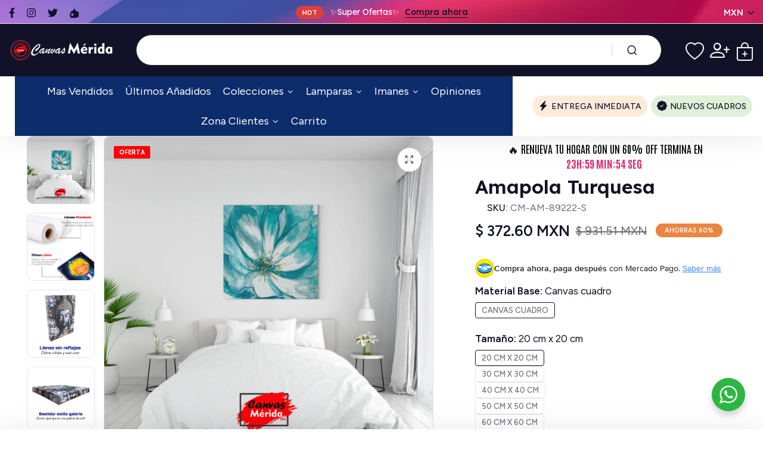

--- FILE ---
content_type: text/html; charset=utf-8
request_url: https://canvasmeridashop.com.mx/products/amapola-turquesa-2
body_size: 65205
content:
<!doctype html>
<html class="no-js" lang="es-US"> 
  <head>
    <meta charset="utf-8">
    <meta http-equiv="X-UA-Compatible" content="IE=edge">
    <meta name="viewport" content="width=device-width,initial-scale=1">
    <meta name="theme-color" content="">
    <meta name="format-detection" content="telephone=no">
    <link rel="canonical" href="https://canvasmeridashop.com.mx/products/amapola-turquesa-2">
    <link rel="dns-prefetch" href="https://cdn.shopify.com" crossorigin>
    <link rel="dns-prefetch" href="https://fonts.shopifycdn.com" crossorigin>
    <link rel="dns-prefetch" href="https://fonts.google.com" crossorigin>
    <link rel="preconnect" href="https://cdn.shopify.com" crossorigin><link rel="icon" type="image/png" href="//canvasmeridashop.com.mx/cdn/shop/files/favicon-32x32_76e5ad0b-7a91-4e44-8bae-a4f950cf6666.png?crop=center&height=32&v=1623273814&width=32"><title>Cuadro decorativo: Amapola Turquesa
</title><meta name="description" content="Significado del cuadro Es una pieza expresiva que captura el espíritu sereno y refrescante de una flor estilizada, representada en tonalidades de azul celeste y turquesa. El uso audaz de la acuarela y las pinceladas sueltas infunden a la obra una sensación de fluidez y gracia, mientras los acentos en verde y los estambres dorados añaden profundidad y un toque de brillo. Esta pintura encarna la calma de un retiro natural y es perfecta para aquellos que buscan un elemento de tranquilidad y frescura en su espacio personal o profesional.">
<meta name="description" property="og:site_name" content="Canvas Mérida Cuadros Decorativos">
<meta name="description"property="og:url" content="https://canvasmeridashop.com.mx/products/amapola-turquesa-2">
<meta name="description"property="og:title" content="Cuadro decorativo: Amapola Turquesa">
<meta name="description" property="og:type" content="product">
<meta name="description" property="og:description" content="Significado del cuadro Es una pieza expresiva que captura el espíritu sereno y refrescante de una flor estilizada, representada en tonalidades de azul celeste y turquesa. El uso audaz de la acuarela y las pinceladas sueltas infunden a la obra una sensación de fluidez y gracia, mientras los acentos en verde y los estambres dorados añaden profundidad y un toque de brillo. Esta pintura encarna la calma de un retiro natural y es perfecta para aquellos que buscan un elemento de tranquilidad y frescura en su espacio personal o profesional."><meta name="description" property="og:image" content="http://canvasmeridashop.com.mx/cdn/shop/products/AmapolaTurquesa_montaje.jpg?v=1627612065">
  <meta name="description" property="og:image:secure_url" content="https://canvasmeridashop.com.mx/cdn/shop/products/AmapolaTurquesa_montaje.jpg?v=1627612065">
  <meta name="description" property="og:image:width" content="1352">
  <meta name="description" property="og:image:height" content="1350"><meta name="description" property="og:price:amount" content="372.60">
  <meta name="description" property="og:price:currency" content="MXN"><meta name="twitter:site" content="@https://"><meta name="twitter:card" content="summary_large_image">
<meta name="twitter:title" content="Cuadro decorativo: Amapola Turquesa">
<meta name="twitter:description" content="Significado del cuadro Es una pieza expresiva que captura el espíritu sereno y refrescante de una flor estilizada, representada en tonalidades de azul celeste y turquesa. El uso audaz de la acuarela y las pinceladas sueltas infunden a la obra una sensación de fluidez y gracia, mientras los acentos en verde y los estambres dorados añaden profundidad y un toque de brillo. Esta pintura encarna la calma de un retiro natural y es perfecta para aquellos que buscan un elemento de tranquilidad y frescura en su espacio personal o profesional.">
<link rel="preload" as="style" href="//canvasmeridashop.com.mx/cdn/shop/t/65/assets/base.min.css?v=7272982923008970731717733021">
    <script src="//canvasmeridashop.com.mx/cdn/shop/t/65/assets/global.js?v=92536340854383418611717733022" defer="defer"></script>
     <script>window.performance && window.performance.mark && window.performance.mark('shopify.content_for_header.start');</script><meta name="google-site-verification" content="YM6QDWofZ8XsDHscjdr2G9yaydGAIWz0e9R-Fvra1uc">
<meta name="facebook-domain-verification" content="dgwljoshimwsyj7kbmngq5a9hbtbdu">
<meta id="shopify-digital-wallet" name="shopify-digital-wallet" content="/32219463819/digital_wallets/dialog">
<meta name="shopify-checkout-api-token" content="ec9912576306f27fbfdfb93409c8a6cb">
<meta id="in-context-paypal-metadata" data-shop-id="32219463819" data-venmo-supported="false" data-environment="production" data-locale="en_US" data-paypal-v4="true" data-currency="MXN">
<link rel="alternate" type="application/json+oembed" href="https://canvasmeridashop.com.mx/products/amapola-turquesa-2.oembed">
<script async="async" src="/checkouts/internal/preloads.js?locale=es-MX"></script>
<script id="shopify-features" type="application/json">{"accessToken":"ec9912576306f27fbfdfb93409c8a6cb","betas":["rich-media-storefront-analytics"],"domain":"canvasmeridashop.com.mx","predictiveSearch":true,"shopId":32219463819,"locale":"es"}</script>
<script>var Shopify = Shopify || {};
Shopify.shop = "canvas-merida-fine-print-art.myshopify.com";
Shopify.locale = "es-US";
Shopify.currency = {"active":"MXN","rate":"1.0"};
Shopify.country = "MX";
Shopify.theme = {"name":"electronic","id":135939915932,"schema_name":"Hongo","schema_version":"1.7","theme_store_id":null,"role":"main"};
Shopify.theme.handle = "null";
Shopify.theme.style = {"id":null,"handle":null};
Shopify.cdnHost = "canvasmeridashop.com.mx/cdn";
Shopify.routes = Shopify.routes || {};
Shopify.routes.root = "/";</script>
<script type="module">!function(o){(o.Shopify=o.Shopify||{}).modules=!0}(window);</script>
<script>!function(o){function n(){var o=[];function n(){o.push(Array.prototype.slice.apply(arguments))}return n.q=o,n}var t=o.Shopify=o.Shopify||{};t.loadFeatures=n(),t.autoloadFeatures=n()}(window);</script>
<script id="shop-js-analytics" type="application/json">{"pageType":"product"}</script>
<script defer="defer" async type="module" src="//canvasmeridashop.com.mx/cdn/shopifycloud/shop-js/modules/v2/client.init-shop-cart-sync_BauuRneq.es.esm.js"></script>
<script defer="defer" async type="module" src="//canvasmeridashop.com.mx/cdn/shopifycloud/shop-js/modules/v2/chunk.common_JQpvZAPo.esm.js"></script>
<script defer="defer" async type="module" src="//canvasmeridashop.com.mx/cdn/shopifycloud/shop-js/modules/v2/chunk.modal_Cc_JA9bg.esm.js"></script>
<script type="module">
  await import("//canvasmeridashop.com.mx/cdn/shopifycloud/shop-js/modules/v2/client.init-shop-cart-sync_BauuRneq.es.esm.js");
await import("//canvasmeridashop.com.mx/cdn/shopifycloud/shop-js/modules/v2/chunk.common_JQpvZAPo.esm.js");
await import("//canvasmeridashop.com.mx/cdn/shopifycloud/shop-js/modules/v2/chunk.modal_Cc_JA9bg.esm.js");

  window.Shopify.SignInWithShop?.initShopCartSync?.({"fedCMEnabled":true,"windoidEnabled":true});

</script>
<script>(function() {
  var isLoaded = false;
  function asyncLoad() {
    if (isLoaded) return;
    isLoaded = true;
    var urls = ["https:\/\/convoy.usecorner.io\/convoy.js?shop=canvas-merida-fine-print-art.myshopify.com","https:\/\/pixel.cornercart.io\/embed.js?shop=canvas-merida-fine-print-art.myshopify.com","https:\/\/loox.io\/widget\/4JWTElhEj5\/loox.1636040530364.js?shop=canvas-merida-fine-print-art.myshopify.com","\/\/social-login.oxiapps.com\/api\/init?vt=928355\u0026shop=canvas-merida-fine-print-art.myshopify.com","https:\/\/atlantis.live.zoko.io\/scripts\/main.js?v=v2\u0026shop=canvas-merida-fine-print-art.myshopify.com","\/\/cdn.shopify.com\/proxy\/d1f4142e6cf1c722cd276e0bf8383f920e764c16c9ff4ee4e2a5ee3227559c57\/cartinsights.herokuapp.com\/assets\/packs\/customer_id.js?shop=canvas-merida-fine-print-art.myshopify.com\u0026sp-cache-control=cHVibGljLCBtYXgtYWdlPTkwMA","https:\/\/d9fvwtvqz2fm1.cloudfront.net\/shop\/js\/discount-on-cart-pro.min.js?shop=canvas-merida-fine-print-art.myshopify.com","https:\/\/cdn.customily.com\/shopify\/static\/customily.shopify.script.js?shop=canvas-merida-fine-print-art.myshopify.com","\/\/searchserverapi1.com\/widgets\/shopify\/init.js?a=9E5o5t7C9r\u0026shop=canvas-merida-fine-print-art.myshopify.com"];
    for (var i = 0; i < urls.length; i++) {
      var s = document.createElement('script');
      s.type = 'text/javascript';
      s.async = true;
      s.src = urls[i];
      var x = document.getElementsByTagName('script')[0];
      x.parentNode.insertBefore(s, x);
    }
  };
  if(window.attachEvent) {
    window.attachEvent('onload', asyncLoad);
  } else {
    window.addEventListener('load', asyncLoad, false);
  }
})();</script>
<script id="__st">var __st={"a":32219463819,"offset":-21600,"reqid":"2b225141-4971-486d-9201-d1a1b15d9ef3-1769617077","pageurl":"canvasmeridashop.com.mx\/products\/amapola-turquesa-2","u":"52a6f55aa6c5","p":"product","rtyp":"product","rid":6901152350364};</script>
<script>window.ShopifyPaypalV4VisibilityTracking = true;</script>
<script id="captcha-bootstrap">!function(){'use strict';const t='contact',e='account',n='new_comment',o=[[t,t],['blogs',n],['comments',n],[t,'customer']],c=[[e,'customer_login'],[e,'guest_login'],[e,'recover_customer_password'],[e,'create_customer']],r=t=>t.map((([t,e])=>`form[action*='/${t}']:not([data-nocaptcha='true']) input[name='form_type'][value='${e}']`)).join(','),a=t=>()=>t?[...document.querySelectorAll(t)].map((t=>t.form)):[];function s(){const t=[...o],e=r(t);return a(e)}const i='password',u='form_key',d=['recaptcha-v3-token','g-recaptcha-response','h-captcha-response',i],f=()=>{try{return window.sessionStorage}catch{return}},m='__shopify_v',_=t=>t.elements[u];function p(t,e,n=!1){try{const o=window.sessionStorage,c=JSON.parse(o.getItem(e)),{data:r}=function(t){const{data:e,action:n}=t;return t[m]||n?{data:e,action:n}:{data:t,action:n}}(c);for(const[e,n]of Object.entries(r))t.elements[e]&&(t.elements[e].value=n);n&&o.removeItem(e)}catch(o){console.error('form repopulation failed',{error:o})}}const l='form_type',E='cptcha';function T(t){t.dataset[E]=!0}const w=window,h=w.document,L='Shopify',v='ce_forms',y='captcha';let A=!1;((t,e)=>{const n=(g='f06e6c50-85a8-45c8-87d0-21a2b65856fe',I='https://cdn.shopify.com/shopifycloud/storefront-forms-hcaptcha/ce_storefront_forms_captcha_hcaptcha.v1.5.2.iife.js',D={infoText:'Protegido por hCaptcha',privacyText:'Privacidad',termsText:'Términos'},(t,e,n)=>{const o=w[L][v],c=o.bindForm;if(c)return c(t,g,e,D).then(n);var r;o.q.push([[t,g,e,D],n]),r=I,A||(h.body.append(Object.assign(h.createElement('script'),{id:'captcha-provider',async:!0,src:r})),A=!0)});var g,I,D;w[L]=w[L]||{},w[L][v]=w[L][v]||{},w[L][v].q=[],w[L][y]=w[L][y]||{},w[L][y].protect=function(t,e){n(t,void 0,e),T(t)},Object.freeze(w[L][y]),function(t,e,n,w,h,L){const[v,y,A,g]=function(t,e,n){const i=e?o:[],u=t?c:[],d=[...i,...u],f=r(d),m=r(i),_=r(d.filter((([t,e])=>n.includes(e))));return[a(f),a(m),a(_),s()]}(w,h,L),I=t=>{const e=t.target;return e instanceof HTMLFormElement?e:e&&e.form},D=t=>v().includes(t);t.addEventListener('submit',(t=>{const e=I(t);if(!e)return;const n=D(e)&&!e.dataset.hcaptchaBound&&!e.dataset.recaptchaBound,o=_(e),c=g().includes(e)&&(!o||!o.value);(n||c)&&t.preventDefault(),c&&!n&&(function(t){try{if(!f())return;!function(t){const e=f();if(!e)return;const n=_(t);if(!n)return;const o=n.value;o&&e.removeItem(o)}(t);const e=Array.from(Array(32),(()=>Math.random().toString(36)[2])).join('');!function(t,e){_(t)||t.append(Object.assign(document.createElement('input'),{type:'hidden',name:u})),t.elements[u].value=e}(t,e),function(t,e){const n=f();if(!n)return;const o=[...t.querySelectorAll(`input[type='${i}']`)].map((({name:t})=>t)),c=[...d,...o],r={};for(const[a,s]of new FormData(t).entries())c.includes(a)||(r[a]=s);n.setItem(e,JSON.stringify({[m]:1,action:t.action,data:r}))}(t,e)}catch(e){console.error('failed to persist form',e)}}(e),e.submit())}));const S=(t,e)=>{t&&!t.dataset[E]&&(n(t,e.some((e=>e===t))),T(t))};for(const o of['focusin','change'])t.addEventListener(o,(t=>{const e=I(t);D(e)&&S(e,y())}));const B=e.get('form_key'),M=e.get(l),P=B&&M;t.addEventListener('DOMContentLoaded',(()=>{const t=y();if(P)for(const e of t)e.elements[l].value===M&&p(e,B);[...new Set([...A(),...v().filter((t=>'true'===t.dataset.shopifyCaptcha))])].forEach((e=>S(e,t)))}))}(h,new URLSearchParams(w.location.search),n,t,e,['guest_login'])})(!0,!0)}();</script>
<script integrity="sha256-4kQ18oKyAcykRKYeNunJcIwy7WH5gtpwJnB7kiuLZ1E=" data-source-attribution="shopify.loadfeatures" defer="defer" src="//canvasmeridashop.com.mx/cdn/shopifycloud/storefront/assets/storefront/load_feature-a0a9edcb.js" crossorigin="anonymous"></script>
<script data-source-attribution="shopify.dynamic_checkout.dynamic.init">var Shopify=Shopify||{};Shopify.PaymentButton=Shopify.PaymentButton||{isStorefrontPortableWallets:!0,init:function(){window.Shopify.PaymentButton.init=function(){};var t=document.createElement("script");t.src="https://canvasmeridashop.com.mx/cdn/shopifycloud/portable-wallets/latest/portable-wallets.es.js",t.type="module",document.head.appendChild(t)}};
</script>
<script data-source-attribution="shopify.dynamic_checkout.buyer_consent">
  function portableWalletsHideBuyerConsent(e){var t=document.getElementById("shopify-buyer-consent"),n=document.getElementById("shopify-subscription-policy-button");t&&n&&(t.classList.add("hidden"),t.setAttribute("aria-hidden","true"),n.removeEventListener("click",e))}function portableWalletsShowBuyerConsent(e){var t=document.getElementById("shopify-buyer-consent"),n=document.getElementById("shopify-subscription-policy-button");t&&n&&(t.classList.remove("hidden"),t.removeAttribute("aria-hidden"),n.addEventListener("click",e))}window.Shopify?.PaymentButton&&(window.Shopify.PaymentButton.hideBuyerConsent=portableWalletsHideBuyerConsent,window.Shopify.PaymentButton.showBuyerConsent=portableWalletsShowBuyerConsent);
</script>
<script data-source-attribution="shopify.dynamic_checkout.cart.bootstrap">document.addEventListener("DOMContentLoaded",(function(){function t(){return document.querySelector("shopify-accelerated-checkout-cart, shopify-accelerated-checkout")}if(t())Shopify.PaymentButton.init();else{new MutationObserver((function(e,n){t()&&(Shopify.PaymentButton.init(),n.disconnect())})).observe(document.body,{childList:!0,subtree:!0})}}));
</script>
<link id="shopify-accelerated-checkout-styles" rel="stylesheet" media="screen" href="https://canvasmeridashop.com.mx/cdn/shopifycloud/portable-wallets/latest/accelerated-checkout-backwards-compat.css" crossorigin="anonymous">
<style id="shopify-accelerated-checkout-cart">
        #shopify-buyer-consent {
  margin-top: 1em;
  display: inline-block;
  width: 100%;
}

#shopify-buyer-consent.hidden {
  display: none;
}

#shopify-subscription-policy-button {
  background: none;
  border: none;
  padding: 0;
  text-decoration: underline;
  font-size: inherit;
  cursor: pointer;
}

#shopify-subscription-policy-button::before {
  box-shadow: none;
}

      </style>

<script>window.performance && window.performance.mark && window.performance.mark('shopify.content_for_header.end');</script>
<link rel="preconnect" href="https://fonts.googleapis.com">
      <link rel="preconnect" href="https://fonts.gstatic.com" crossorigin>
    

    <style data-shopify></style><link href="https://fonts.googleapis.com/css?family=Figtree:100,200,300,400,500,600,700,800,900&display=swap" rel="stylesheet"><style data-shopify>:root {
            --body-font:Figtree;
          }</style><link href="https://fonts.googleapis.com/css?family=Lexend:100,200,300,400,500,600,700,800,900&display=swap" rel="stylesheet"><style data-shopify>:root {
              --alt-font: Lexend;
            }</style>
    
    <link href="//canvasmeridashop.com.mx/cdn/shop/t/65/assets/critical.min.css?v=65804943796829140831717733021" rel="stylesheet" type="text/css" media="all" />
<link href="//canvasmeridashop.com.mx/cdn/shop/t/65/assets/product-photoswipe.min.css?v=36944327863993020261717733023" rel="stylesheet" type="text/css" media="all" />
      <link href="//canvasmeridashop.com.mx/cdn/shop/t/65/assets/product-plyr.css?v=149327537933348522551717733023" rel="stylesheet" type="text/css" media="all" />
<link href="//canvasmeridashop.com.mx/cdn/shop/t/65/assets/font-awesome-icon.min.css?v=111877891059248154441717733022" rel="stylesheet" type="text/css" media="all" />
<link href="//canvasmeridashop.com.mx/cdn/shop/t/65/assets/bootstrap-icons.min.css?v=164724743173435427011717733021" rel="stylesheet" type="text/css" media="all" />
<link href="//canvasmeridashop.com.mx/cdn/shop/t/65/assets/feather-icon.min.css?v=22351790103242076591717733022" rel="stylesheet" type="text/css" media="all" />
<link href="//canvasmeridashop.com.mx/cdn/shop/t/65/assets/theme-vendor.min.css?v=22666076658503003671717733023" rel="stylesheet" type="text/css" media="all" />
<style data-shopify></style><style data-shopify>:root {
		/* Font size */
		--font_size: 17px;
		--font_size_minus1: 16px;
		--font_size_minus2: 15px;
		--font_size_minus3: 14px;
		--font_size_minus4: 13px;
		--font_size_minus5: 12px;--font_size_plus1: 18px;--font_size_plus2: 19px;--font_size_plus3: 20px;--font_size_plus4: 21px;--font_size_plus5: 22px;--font_size_plus6: 23px;--font_size_plus7: 24px;--font_size_plus8: 25px;--font_size_plus9: 26px;--font_size_plus10: 27px;--font_size_plus11: 28px;--font_size_plus12: 29px;--font_size_plus13: 30px;--font_size_plus14: 31px;--font_size_plus15: 32px;--font_size_plus16: 33px;--font_size_plus17: 34px;--font_size_plus18: 35px;--font_size_plus19: 36px;--font_size_plus20: 37px;--font_size_plus21: 38px;--font_size_plus22: 39px;--font_size_plus23: 40px;--font_size_plus24: 41px;--font_size_plus25: 42px;--font_size_plus26: 43px;--font_size_plus27: 44px;--font_size_plus28: 45px;--font_size_plus29: 46px;--font_size_plus30: 47px;--font_size_plus31: 48px;--font_size_plus32: 49px;--font_size_plus33: 50px;--font_size_plus34: 51px;--font_size_plus35: 52px;--font_size_plus36: 53px;--font_size_plus37: 54px;--font_size_plus38: 55px;--font_size_plus39: 56px;--font_size_plus40: 57px;--font_size_plus41: 58px;--font_size_plus42: 59px;--font_size_plus43: 60px;--font_size_plus44: 61px;--font_size_plus45: 62px;--font_size_plus46: 63px;--font_size_plus47: 64px;--font_size_plus48: 65px;--font_size_plus49: 66px;--font_size_plus50: 67px;--font_size_plus52: 69px;
    --font_size_plus82: 99px;
    --font_size_plus72: 89px;

  	/* Body */		
		--body-line-height: 28px;
		--body-font-weight: 400;

		/* Header color & background color */
		--header-bg-color: #ffffff;
		--header-hover-bg-color: #ffffff;
		--menu-text-color: #262626;
		--menu-text-hover-color: #111228;
		--menu-open-text-color: #262626;
		--sub-menu-text-color: #070707;
		--count-bg-color: #fc0505;
		--count-number-color: #fc0505;
		--addon-text-color: #fff;
		--addon-text-title-color: rgba(255, 255, 255, 0.7);
		--addon-text-hover-color: #fff;
		--menu-open-child-link-color: rgba(38, 38, 38, 0.5);
		--logo-separator-color: rgba(38, 38, 38, 0.3);

		/* Search bar color */
		--search-bg-color: #ffffff;
		--search-close-icon-color: #262626;
		--search-icon-color: #262626;
		--search-input-text-color: #262626;
		--search-input-placeholder-color: rgba(38, 38, 38, 0.5);
		--search-title-color: #262626;
		--search-input-border-color: #262626;
		--search-input-bg-color: #ffffff;

		/* Header logo */
		--logo-width-desktop: 245px;
    --logo-width-mobile: 155px;--header-height-default: 0;
      --miniheader-height-default: 0;/* Container */
		--container: 1220px;
		--container-fluid: 1580px;
		--container-fluid-offset:  15px; 

		/* Box layout */
		--box-layout-width: 1840px;

		/* Color */
		--base-color: #111228;
		--body-text-color: #6c6c74;--dark-color: #262626;
		--white-color: #ffffff;
		--extra-medium-gray: #e4e4e4;
		--very-light-gray: #f7f7f7;
		--red: #da3f3f;
		--green: #16b36e;

		/* Product badge label color */
		--sale-label-color: #ffffff;
		--sale-label-bg-color: #fc0505;
		--new-label-color: #ffffff;
		--new-label-bg-color: #16b36e;
		--sold-out-label-color: #ffffff; 
		--sold-out-label-bg-color: #eb8541;
		--pre-order-label-color: #ffffff;
		--pre-order-bg-color: #eb8541;

		/* Heading font size */
		--h1-font-size: 70px;
    --h2-font-size: 55px;
    --h3-font-size: 45px;
    --h4-font-size: 38px;
    --h5-font-size: 32px;
    --h6-font-size: 28px;

    /* Heading line height */
    --h1-line-height: 70px;
    --h2-line-height: 55px;
    --h3-line-height: 45px;
    --h4-line-height: 38px;
    --h5-line-height: 32px;
    --h6-line-height: 28px;

    /* Heading font weight */
    --heading-font-weight: 600;

		/* Section font size, line-height and color */
		--heading-color: #111228;
		--sub-heading-color: #111228;
		--section-heading-size: 35px;
		--section-heading-line-height: 45px;
		--section-sub-heading-size: 18px;
		--section-sub-heading-line-height: 30px;
		--section-sub-heading-ls: 0px;

		/* Custom button */
		--custom-btn-text-color: #fff;
		--custom-btn-text-hover-color: #111228;
		--custom-btn-bg-color: #111228;
		--custom-btn-bg-hover-color: #fff;
		--custom-btn-border-color: #111228;
		--custom-btn-border-hover-color: #fff;

		/* Font weight */
		--font-weight-100: 100;
		--font-weight-200: 200;
		--font-weight-300: 300;
		--font-weight-400: 400;
		--font-weight-500: 500;
		--font-weight-600: 600;
		--font-weight-700: 700;
		--font-weight-800: 800;
		--font-weight-900: 900;

		/* bootstrap css */
		scroll-behavior: unset;
	}</style><link href="//canvasmeridashop.com.mx/cdn/shop/t/65/assets/base.min.css?v=7272982923008970731717733021" rel="stylesheet" type="text/css" media="all" />
<link href="//canvasmeridashop.com.mx/cdn/shop/t/65/assets/header-style-2.min.css?v=104106970649940460211717733022" rel="stylesheet" type="text/css" media="all" />
<link href="//canvasmeridashop.com.mx/cdn/shop/t/65/assets/responsive.min.css?v=87122769824957783611717733023" rel="stylesheet" type="text/css" media="all" />
<script>document.documentElement.className = document.documentElement.className.replace('no-js', 'js');    
    </script>
  <!-- Adpal Metrica -->
    <script src="https://ai.adpal.com/t.js" type="text/javascript"></script>
    <script type="text/javascript">
      APTracker.getInstance({
        clientId: 'canvas-merida-fine-print-art.myshopify.com',
        endpoint: 'https://ai-s.adpal.com',
      }).init();
    </script>
  <!-- Adpal Metrica --><!-- BEGIN app block: shopify://apps/pagefly-page-builder/blocks/app-embed/83e179f7-59a0-4589-8c66-c0dddf959200 -->

<!-- BEGIN app snippet: pagefly-cro-ab-testing-main -->







<script>
  ;(function () {
    const url = new URL(window.location)
    const viewParam = url.searchParams.get('view')
    if (viewParam && viewParam.includes('variant-pf-')) {
      url.searchParams.set('pf_v', viewParam)
      url.searchParams.delete('view')
      window.history.replaceState({}, '', url)
    }
  })()
</script>



<script type='module'>
  
  window.PAGEFLY_CRO = window.PAGEFLY_CRO || {}

  window.PAGEFLY_CRO['data_debug'] = {
    original_template_suffix: "all_products",
    allow_ab_test: false,
    ab_test_start_time: 0,
    ab_test_end_time: 0,
    today_date_time: 1769617078000,
  }
  window.PAGEFLY_CRO['GA4'] = { enabled: false}
</script>

<!-- END app snippet -->








  <script src='https://cdn.shopify.com/extensions/019bf883-1122-7445-9dca-5d60e681c2c8/pagefly-page-builder-216/assets/pagefly-helper.js' defer='defer'></script>

  <script src='https://cdn.shopify.com/extensions/019bf883-1122-7445-9dca-5d60e681c2c8/pagefly-page-builder-216/assets/pagefly-general-helper.js' defer='defer'></script>

  <script src='https://cdn.shopify.com/extensions/019bf883-1122-7445-9dca-5d60e681c2c8/pagefly-page-builder-216/assets/pagefly-snap-slider.js' defer='defer'></script>

  <script src='https://cdn.shopify.com/extensions/019bf883-1122-7445-9dca-5d60e681c2c8/pagefly-page-builder-216/assets/pagefly-slideshow-v3.js' defer='defer'></script>

  <script src='https://cdn.shopify.com/extensions/019bf883-1122-7445-9dca-5d60e681c2c8/pagefly-page-builder-216/assets/pagefly-slideshow-v4.js' defer='defer'></script>

  <script src='https://cdn.shopify.com/extensions/019bf883-1122-7445-9dca-5d60e681c2c8/pagefly-page-builder-216/assets/pagefly-glider.js' defer='defer'></script>

  <script src='https://cdn.shopify.com/extensions/019bf883-1122-7445-9dca-5d60e681c2c8/pagefly-page-builder-216/assets/pagefly-slideshow-v1-v2.js' defer='defer'></script>

  <script src='https://cdn.shopify.com/extensions/019bf883-1122-7445-9dca-5d60e681c2c8/pagefly-page-builder-216/assets/pagefly-product-media.js' defer='defer'></script>

  <script src='https://cdn.shopify.com/extensions/019bf883-1122-7445-9dca-5d60e681c2c8/pagefly-page-builder-216/assets/pagefly-product.js' defer='defer'></script>


<script id='pagefly-helper-data' type='application/json'>
  {
    "page_optimization": {
      "assets_prefetching": false
    },
    "elements_asset_mapper": {
      "Accordion": "https://cdn.shopify.com/extensions/019bf883-1122-7445-9dca-5d60e681c2c8/pagefly-page-builder-216/assets/pagefly-accordion.js",
      "Accordion3": "https://cdn.shopify.com/extensions/019bf883-1122-7445-9dca-5d60e681c2c8/pagefly-page-builder-216/assets/pagefly-accordion3.js",
      "CountDown": "https://cdn.shopify.com/extensions/019bf883-1122-7445-9dca-5d60e681c2c8/pagefly-page-builder-216/assets/pagefly-countdown.js",
      "GMap1": "https://cdn.shopify.com/extensions/019bf883-1122-7445-9dca-5d60e681c2c8/pagefly-page-builder-216/assets/pagefly-gmap.js",
      "GMap2": "https://cdn.shopify.com/extensions/019bf883-1122-7445-9dca-5d60e681c2c8/pagefly-page-builder-216/assets/pagefly-gmap.js",
      "GMapBasicV2": "https://cdn.shopify.com/extensions/019bf883-1122-7445-9dca-5d60e681c2c8/pagefly-page-builder-216/assets/pagefly-gmap.js",
      "GMapAdvancedV2": "https://cdn.shopify.com/extensions/019bf883-1122-7445-9dca-5d60e681c2c8/pagefly-page-builder-216/assets/pagefly-gmap.js",
      "HTML.Video": "https://cdn.shopify.com/extensions/019bf883-1122-7445-9dca-5d60e681c2c8/pagefly-page-builder-216/assets/pagefly-htmlvideo.js",
      "HTML.Video2": "https://cdn.shopify.com/extensions/019bf883-1122-7445-9dca-5d60e681c2c8/pagefly-page-builder-216/assets/pagefly-htmlvideo2.js",
      "HTML.Video3": "https://cdn.shopify.com/extensions/019bf883-1122-7445-9dca-5d60e681c2c8/pagefly-page-builder-216/assets/pagefly-htmlvideo2.js",
      "BackgroundVideo": "https://cdn.shopify.com/extensions/019bf883-1122-7445-9dca-5d60e681c2c8/pagefly-page-builder-216/assets/pagefly-htmlvideo2.js",
      "Instagram": "https://cdn.shopify.com/extensions/019bf883-1122-7445-9dca-5d60e681c2c8/pagefly-page-builder-216/assets/pagefly-instagram.js",
      "Instagram2": "https://cdn.shopify.com/extensions/019bf883-1122-7445-9dca-5d60e681c2c8/pagefly-page-builder-216/assets/pagefly-instagram.js",
      "Insta3": "https://cdn.shopify.com/extensions/019bf883-1122-7445-9dca-5d60e681c2c8/pagefly-page-builder-216/assets/pagefly-instagram3.js",
      "Tabs": "https://cdn.shopify.com/extensions/019bf883-1122-7445-9dca-5d60e681c2c8/pagefly-page-builder-216/assets/pagefly-tab.js",
      "Tabs3": "https://cdn.shopify.com/extensions/019bf883-1122-7445-9dca-5d60e681c2c8/pagefly-page-builder-216/assets/pagefly-tab3.js",
      "ProductBox": "https://cdn.shopify.com/extensions/019bf883-1122-7445-9dca-5d60e681c2c8/pagefly-page-builder-216/assets/pagefly-cart.js",
      "FBPageBox2": "https://cdn.shopify.com/extensions/019bf883-1122-7445-9dca-5d60e681c2c8/pagefly-page-builder-216/assets/pagefly-facebook.js",
      "FBLikeButton2": "https://cdn.shopify.com/extensions/019bf883-1122-7445-9dca-5d60e681c2c8/pagefly-page-builder-216/assets/pagefly-facebook.js",
      "TwitterFeed2": "https://cdn.shopify.com/extensions/019bf883-1122-7445-9dca-5d60e681c2c8/pagefly-page-builder-216/assets/pagefly-twitter.js",
      "Paragraph4": "https://cdn.shopify.com/extensions/019bf883-1122-7445-9dca-5d60e681c2c8/pagefly-page-builder-216/assets/pagefly-paragraph4.js",

      "AliReviews": "https://cdn.shopify.com/extensions/019bf883-1122-7445-9dca-5d60e681c2c8/pagefly-page-builder-216/assets/pagefly-3rd-elements.js",
      "BackInStock": "https://cdn.shopify.com/extensions/019bf883-1122-7445-9dca-5d60e681c2c8/pagefly-page-builder-216/assets/pagefly-3rd-elements.js",
      "GloboBackInStock": "https://cdn.shopify.com/extensions/019bf883-1122-7445-9dca-5d60e681c2c8/pagefly-page-builder-216/assets/pagefly-3rd-elements.js",
      "GrowaveWishlist": "https://cdn.shopify.com/extensions/019bf883-1122-7445-9dca-5d60e681c2c8/pagefly-page-builder-216/assets/pagefly-3rd-elements.js",
      "InfiniteOptionsShopPad": "https://cdn.shopify.com/extensions/019bf883-1122-7445-9dca-5d60e681c2c8/pagefly-page-builder-216/assets/pagefly-3rd-elements.js",
      "InkybayProductPersonalizer": "https://cdn.shopify.com/extensions/019bf883-1122-7445-9dca-5d60e681c2c8/pagefly-page-builder-216/assets/pagefly-3rd-elements.js",
      "LimeSpot": "https://cdn.shopify.com/extensions/019bf883-1122-7445-9dca-5d60e681c2c8/pagefly-page-builder-216/assets/pagefly-3rd-elements.js",
      "Loox": "https://cdn.shopify.com/extensions/019bf883-1122-7445-9dca-5d60e681c2c8/pagefly-page-builder-216/assets/pagefly-3rd-elements.js",
      "Opinew": "https://cdn.shopify.com/extensions/019bf883-1122-7445-9dca-5d60e681c2c8/pagefly-page-builder-216/assets/pagefly-3rd-elements.js",
      "Powr": "https://cdn.shopify.com/extensions/019bf883-1122-7445-9dca-5d60e681c2c8/pagefly-page-builder-216/assets/pagefly-3rd-elements.js",
      "ProductReviews": "https://cdn.shopify.com/extensions/019bf883-1122-7445-9dca-5d60e681c2c8/pagefly-page-builder-216/assets/pagefly-3rd-elements.js",
      "PushOwl": "https://cdn.shopify.com/extensions/019bf883-1122-7445-9dca-5d60e681c2c8/pagefly-page-builder-216/assets/pagefly-3rd-elements.js",
      "ReCharge": "https://cdn.shopify.com/extensions/019bf883-1122-7445-9dca-5d60e681c2c8/pagefly-page-builder-216/assets/pagefly-3rd-elements.js",
      "Rivyo": "https://cdn.shopify.com/extensions/019bf883-1122-7445-9dca-5d60e681c2c8/pagefly-page-builder-216/assets/pagefly-3rd-elements.js",
      "TrackingMore": "https://cdn.shopify.com/extensions/019bf883-1122-7445-9dca-5d60e681c2c8/pagefly-page-builder-216/assets/pagefly-3rd-elements.js",
      "Vitals": "https://cdn.shopify.com/extensions/019bf883-1122-7445-9dca-5d60e681c2c8/pagefly-page-builder-216/assets/pagefly-3rd-elements.js",
      "Wiser": "https://cdn.shopify.com/extensions/019bf883-1122-7445-9dca-5d60e681c2c8/pagefly-page-builder-216/assets/pagefly-3rd-elements.js"
    },
    "custom_elements_mapper": {
      "pf-click-action-element": "https://cdn.shopify.com/extensions/019bf883-1122-7445-9dca-5d60e681c2c8/pagefly-page-builder-216/assets/pagefly-click-action-element.js",
      "pf-dialog-element": "https://cdn.shopify.com/extensions/019bf883-1122-7445-9dca-5d60e681c2c8/pagefly-page-builder-216/assets/pagefly-dialog-element.js"
    }
  }
</script>


<!-- END app block --><!-- BEGIN app block: shopify://apps/xo-insert-code/blocks/insert-code-header/72017b12-3679-442e-b23c-5c62460717f5 --><!-- XO-InsertCode Header -->


<!-- Google Tag Manager -->
<script>(function(w,d,s,l,i){w[l]=w[l]||[];w[l].push({'gtm.start':
new Date().getTime(),event:'gtm.js'});var f=d.getElementsByTagName(s)[0],
j=d.createElement(s),dl=l!='dataLayer'?'&l='+l:'';j.async=true;j.src=
'https://www.googletagmanager.com/gtm.js?id='+i+dl;f.parentNode.insertBefore(j,f);
})(window,document,'script','dataLayer','GTM-5R7PW6J');</script>
<!-- End Google Tag Manager -->
  

  
<meta name="msvalidate.01" content="57F4071E016548789559505CC2D59E19" />
  
<meta name="yandex-verification" content="1e3db9c2d8bee0da" />
  
<!-- End: XO-InsertCode Header -->


<!-- END app block --><!-- BEGIN app block: shopify://apps/mercado-pago-antifraud-plus/blocks/embed-block/b19ea721-f94a-4308-bee5-0057c043bac5 -->
<!-- BEGIN app snippet: send-melidata-report --><script>
  const MLD_IS_DEV = false;
  const CART_TOKEN_KEY = 'cartToken';
  const USER_SESSION_ID_KEY = 'pf_user_session_id';
  const EVENT_TYPE = 'event';
  const MLD_PLATFORM_NAME = 'shopify';
  const PLATFORM_VERSION = '1.0.0';
  const MLD_PLUGIN_VERSION = '0.1.0';
  const NAVIGATION_DATA_PATH = 'pf/navigation_data';
  const MELIDATA_TRACKS_URL = 'https://api.mercadopago.com/v1/plugins/melidata/tracks';
  const BUSINESS_NAME = 'mercadopago';
  const MLD_MELI_SESSION_ID_KEY = 'meli_session_id';
  const EVENT_NAME = 'navigation_data'

  const SEND_MELIDATA_REPORT_NAME = MLD_IS_DEV ? 'send_melidata_report_test' : 'send_melidata_report';
  const SUCCESS_SENDING_MELIDATA_REPORT_VALUE = 'SUCCESS_SENDING_MELIDATA_REPORT';
  const FAILED_SENDING_MELIDATA_REPORT_VALUE = 'FAILED_SENDING_MELIDATA_REPORT';

  const userAgent = navigator.userAgent;
  const startTime = Date.now();
  const deviceId = sessionStorage.getItem(MLD_MELI_SESSION_ID_KEY) ?? '';
  const cartToken = localStorage.getItem(CART_TOKEN_KEY) ?? '';
  const userSessionId = generateUserSessionId();
  const shopId = __st?.a ?? '';
  const shopUrl = Shopify?.shop ?? '';
  const country = Shopify?.country ?? '';

  const siteIdMap = {
    BR: 'MLB',
    MX: 'MLM',
    CO: 'MCO',
    CL: 'MLC',
    UY: 'MLU',
    PE: 'MPE',
    AR: 'MLA',
  };

  function getSiteId() {
    return siteIdMap[country] ?? 'MLB';
  }

  function detectBrowser() {
    switch (true) {
      case /Edg/.test(userAgent):
        return 'Microsoft Edge';
      case /Chrome/.test(userAgent) && !/Edg/.test(userAgent):
        return 'Chrome';
      case /Firefox/.test(userAgent):
        return 'Firefox';
      case /Safari/.test(userAgent) && !/Chrome/.test(userAgent):
        return 'Safari';
      case /Opera/.test(userAgent) || /OPR/.test(userAgent):
        return 'Opera';
      case /Trident/.test(userAgent) || /MSIE/.test(userAgent):
        return 'Internet Explorer';
      case /Edge/.test(userAgent):
        return 'Microsoft Edge (Legacy)';
      default:
        return 'Unknown';
    }
  }

  function detectDevice() {
    switch (true) {
      case /android/i.test(userAgent):
        return '/mobile/android';
      case /iPad|iPhone|iPod/.test(userAgent):
        return '/mobile/ios';
      case /mobile/i.test(userAgent):
        return '/mobile';
      default:
        return '/web/desktop';
    }
  }

  function getPageTimeCount() {
    const endTime = Date.now();
    const timeSpent = endTime - startTime;
    return timeSpent;
  }

  function buildURLPath(fullUrl) {
    try {
      const url = new URL(fullUrl);
      return url.pathname;
    } catch (error) {
      return '';
    }
  }

  function generateUUID() {
    return 'pf-' + Date.now() + '-' + Math.random().toString(36).substring(2, 9);
  }

  function generateUserSessionId() {
    const uuid = generateUUID();
    const userSessionId = sessionStorage.getItem(USER_SESSION_ID_KEY);
    if (!userSessionId) {
      sessionStorage.setItem(USER_SESSION_ID_KEY, uuid);
      return uuid;
    }
    return userSessionId;
  }

  function sendMelidataReport() {
    try {
      const payload = {
        platform: {
          name: MLD_PLATFORM_NAME,
          version: PLATFORM_VERSION,
          uri: '/',
          location: '/',
        },
        plugin: {
          version: MLD_PLUGIN_VERSION,
        },
        user: {
          uid: userSessionId,
        },
        application: {
          business: BUSINESS_NAME,
          site_id: getSiteId(),
          version: PLATFORM_VERSION,
        },
        device: {
          platform: detectDevice(),
        },
        events: [
          {
            path: NAVIGATION_DATA_PATH,
            id: userSessionId,
            type: EVENT_TYPE,
            user_local_timestamp: new Date().toISOString(),
            metadata_type: EVENT_TYPE,
            metadata: {
              event: {
                element: 'window',
                action: 'load',
                target: 'body',
                label: EVENT_NAME,
              },
              configs: [
                {
                  config_name: 'page_time',
                  new_value: getPageTimeCount().toString(),
                },
                {
                  config_name: 'shop',
                  new_value: shopUrl,
                },
                {
                  config_name: 'shop_id',
                  new_value: String(shopId),
                },
                {
                  config_name: 'pf_user_session_id',
                  new_value: userSessionId,
                },
                {
                  config_name: 'current_page',
                  new_value: location.pathname,
                },
                {
                  config_name: 'last_page',
                  new_value: buildURLPath(document.referrer),
                },
                {
                  config_name: 'is_device_generated',
                  new_value: String(!!deviceId),
                },
                {
                  config_name: 'browser',
                  new_value: detectBrowser(),
                },
                {
                  config_name: 'cart_token',
                  new_value: cartToken.slice(1, -1),
                },
              ],
            },
          },
        ],
      };

      const success = navigator.sendBeacon(MELIDATA_TRACKS_URL, JSON.stringify(payload));
      if (success) {
        registerDatadogEvent(SEND_MELIDATA_REPORT_NAME, SUCCESS_SENDING_MELIDATA_REPORT_VALUE, `[${EVENT_NAME}]`, shopUrl);
      } else {
        registerDatadogEvent(SEND_MELIDATA_REPORT_NAME, FAILED_SENDING_MELIDATA_REPORT_VALUE, `[${EVENT_NAME}]`, shopUrl);
      }
    } catch (error) {
      registerDatadogEvent(SEND_MELIDATA_REPORT_NAME, FAILED_SENDING_MELIDATA_REPORT_VALUE, `[${EVENT_NAME}]: ${error}`, shopUrl);
    }
  }
  window.addEventListener('beforeunload', sendMelidataReport);
</script><!-- END app snippet -->
<!-- END app block --><!-- BEGIN app block: shopify://apps/sitemap-noindex-pro-seo/blocks/app-embed/4d815e2c-5af0-46ba-8301-d0f9cf660031 --><meta name="robots" content="noindex,nofollow" />
<!-- END app block --><!-- BEGIN app block: shopify://apps/gsc-countdown-timer/blocks/countdown-bar/58dc5b1b-43d2-4209-b1f3-52aff31643ed --><style>
  .gta-block__error {
    display: flex;
    flex-flow: column nowrap;
    gap: 12px;
    padding: 32px;
    border-radius: 12px;
    margin: 12px 0;
    background-color: #fff1e3;
    color: #412d00;
  }

  .gta-block__error-title {
    font-size: 18px;
    font-weight: 600;
    line-height: 28px;
  }

  .gta-block__error-body {
    font-size: 14px;
    line-height: 24px;
  }
</style>

<script>
  (function () {
    try {
      window.GSC_COUNTDOWN_META = {
        product_collections: [{"id":283850178716,"handle":"all-products-1","title":"All Products","updated_at":"2026-01-28T06:04:39-06:00","body_html":"","published_at":"2022-04-20T06:08:28-05:00","sort_order":"best-selling","template_suffix":"","disjunctive":false,"rules":[{"column":"type","relation":"not_equals","condition":"candybox_generated"},{"column":"type","relation":"not_equals","condition":"giftbox_ghost_product"},{"column":"type","relation":"not_equals","condition":"Cuadro en remate"}],"published_scope":"web"},{"id":167561920651,"handle":"flores","title":"Flores","updated_at":"2026-01-28T06:04:39-06:00","body_html":"","published_at":"2020-02-07T16:14:22-06:00","sort_order":"alpha-asc","template_suffix":"","disjunctive":true,"rules":[{"column":"tag","relation":"equals","condition":"flor"},{"column":"tag","relation":"equals","condition":"flores"},{"column":"tag","relation":"equals","condition":"flower"},{"column":"tag","relation":"equals","condition":"flowers"},{"column":"title","relation":"contains","condition":"flor"},{"column":"title","relation":"contains","condition":"flores"}],"published_scope":"global","image":{"created_at":"2021-06-09T14:48:01-05:00","alt":"Arte Floral","width":600,"height":600,"src":"\/\/canvasmeridashop.com.mx\/cdn\/shop\/collections\/flores.jpg?v=1689109748"}},{"id":262495404188,"handle":"todos-los-cuadros","title":"Todos los cuadros","updated_at":"2026-01-28T06:04:39-06:00","body_html":"","published_at":"2021-03-17T11:16:15-06:00","sort_order":"created-desc","template_suffix":"","disjunctive":false,"rules":[{"column":"vendor","relation":"not_equals","condition":"Holy Wood Carpintería"},{"column":"vendor","relation":"not_equals","condition":"Poster Culture Mx"},{"column":"type","relation":"not_equals","condition":"giftbox_ghost_product"}],"published_scope":"web"},{"id":197553422492,"handle":"ultimos-anadidos","title":"Últimos Añadidos","updated_at":"2026-01-28T06:04:39-06:00","body_html":"","published_at":"2020-05-18T16:38:05-05:00","sort_order":"created-desc","template_suffix":"","disjunctive":false,"rules":[{"column":"variant_price","relation":"greater_than","condition":"250"},{"column":"vendor","relation":"not_equals","condition":"Poster Culture Mx"},{"column":"type","relation":"not_equals","condition":"giftbox_ghost_product"},{"column":"title","relation":"not_contains","condition":"cuadro 30x30 o 20x30 personalizado GRATIS"},{"column":"tag","relation":"not_equals","condition":"mascotapersonalizada"}],"published_scope":"web"}],
        product_tags: ["actualizado","azul","cuadrado","flor","floral","flores","naturaleza","seocompletado"],
      };

      const widgets = [{"bar":{"sticky":true,"justify":"center","position":"top","closeButton":{"color":"#464646","enabled":true}},"key":"GSC-BAR-sSfMBvyOFKqy","type":"bar","timer":{"date":"2025-07-11T23:59:00.000-06:00","mode":"date","hours":12,"onEnd":"hide","minutes":0,"seconds":0,"recurring":{"endHours":0,"endMinutes":0,"repeatDays":[],"startHours":0,"startMinutes":0},"scheduling":{"end":null,"start":null}},"content":{"align":"center","items":[{"id":"text-OXrgPqrQislQ","type":"text","align":"left","color":"#ebe6dd","value":"50% OFF 🔥","enabled":true,"padding":{"mobile":{"left":"0px","right":"0px"},"desktop":{}},"fontFamily":"font1","fontWeight":"700","textTransform":"uppercase","mobileFontSize":"14px","desktopFontSize":"42px","mobileLineHeight":"1.3","desktopLineHeight":"1.2","mobileLetterSpacing":"0","desktopLetterSpacing":"0"},{"id":"text-QRpmxmKGGjkY","type":"text","align":"left","color":"#ebe6dd","value":"Termina en:","enabled":true,"padding":{"mobile":{},"desktop":{}},"fontFamily":"font2","fontWeight":"400","textTransform":"unset","mobileFontSize":"12px","desktopFontSize":"15px","mobileLineHeight":"1.3","desktopLineHeight":"1.3","mobileLetterSpacing":"0","desktopLetterSpacing":"0"},{"id":"timer-VwSwoYUZbvUl","type":"timer","view":"custom","border":{"size":"2px","color":"#ebe6dd","enabled":false},"digits":{"color":"#ebe6dd","fontSize":"77px","fontFamily":"font1","fontWeight":"600"},"labels":{"days":"Days","color":"#ebe6dd","hours":"Hours","enabled":true,"minutes":"Minutes","seconds":"Seconds","fontSize":"16px","fontFamily":"font2","fontWeight":"500","textTransform":"unset"},"layout":"separate","margin":{"mobile":{"top":"0px"},"desktop":{"left":"0px","right":"0px"}},"radius":{"value":"18px","enabled":true},"shadow":{"type":"","color":"black","enabled":true},"enabled":true,"padding":{"mobile":{"left":"8px","right":"8px"},"desktop":{"top":"0px","left":"8px","right":"8px"}},"fontSize":{"mobile":"14px","desktop":"18px"},"separator":{"type":"colon","color":"#ebe6dd","enabled":true},"background":{"blur":"2px","color":"#ebe6dd","enabled":false},"unitFormat":"d:h:m:s","mobileWidth":"160px","desktopWidth":"289px"},{"id":"button-DvQBQOBmAmcz","href":"https:\/\/shopify.com","type":"button","label":"Shop now","width":"content","border":{"size":"1px","color":"#ebe6dd","enabled":true},"margin":{"mobile":{"top":"0px","left":"0px","right":"0px","bottom":"0px"},"desktop":{"top":"0px","left":"0px","right":"0px","bottom":"0px"}},"radius":{"value":"10px","enabled":true},"target":"_self","enabled":false,"padding":{"mobile":{"top":"8px","left":"12px","right":"12px","bottom":"8px"},"desktop":{"top":"16px","left":"32px","right":"32px","bottom":"16px"}},"textColor":"#ebe6dd","background":{"blur":"0px","color":"#ebe6dd","enabled":false},"fontFamily":"font2","fontWeight":"600","textTransform":"uppercase","mobileFontSize":"12px","desktopFontSize":"16px","mobileLetterSpacing":"0.7px","desktopLetterSpacing":"0.7px"},{"id":"coupon-YHFrSXpnjLPd","code":"PASTE YOUR CODE","icon":{"type":"discount-star","enabled":true},"type":"coupon","label":"Save 35%","action":"copy","border":{"size":"1px","color":"#ebe6dd","enabled":true},"margin":{"mobile":{"top":"0px","left":"0px","right":"0px","bottom":"0px"},"desktop":{"top":"0px","left":"0px","right":"0px","bottom":"0px"}},"radius":{"value":"12px","enabled":true},"enabled":false,"padding":{"mobile":{"top":"4px","left":"12px","right":"12px","bottom":"4px"},"desktop":{"top":"16px","left":"20px","right":"20px","bottom":"16px"}},"textColor":"#ebe6dd","background":{"blur":"0px","color":"#e0e0e0","enabled":false},"fontFamily":"font1","fontWeight":"400","textTransform":"uppercase","mobileFontSize":"12px","desktopFontSize":"16px"}],"border":{"size":"1px","color":"#d5ec31","enabled":false},"layout":"column","margin":{"mobile":{"top":"0px","left":"0px","right":"0px","bottom":"0px"},"desktop":{"top":"0px","left":"0px","right":"0px","bottom":"0px"}},"radius":{"value":"8px","enabled":false},"padding":{"mobile":{"top":"4px","left":"0px","right":"0px","bottom":"4px"},"desktop":{"top":"4px","left":"20px","right":"16px","bottom":"4px"}},"mobileGap":"6px","background":{"src":null,"blur":"8px","source":"color","bgColor":"#202020","enabled":true,"overlayColor":"rgba(0,0,0,0)"},"desktopGap":"24px","mobileWidth":"100%","desktopWidth":"400px","backgroundClick":{"url":"","target":"_self","enabled":false}},"enabled":true,"general":{"font1":"Cabin Sketch, sans-serif","font2":"Love Ya Like A Sister, cursive","font3":"Roboto Mono, monospace","preset":"bar12","breakpoint":"768px"},"section":null,"userCss":"","targeting":{"geo":null,"pages":{"cart":true,"home":true,"other":true,"password":true,"products":{"mode":"all","tags":[],"enabled":false,"specificProducts":[],"productsInCollections":[]},"collections":{"mode":"all","items":[],"enabled":true}}}},{"key":"GSC-SMALL-OsPMbCQdSxdp","type":"embed","timer":{"date":"2025-08-05T23:59:00.000-06:00","mode":"evergreen","hours":24,"onEnd":"restart","minutes":0,"seconds":0,"recurring":{"endHours":0,"endMinutes":0,"repeatDays":[],"startHours":0,"startMinutes":0},"scheduling":{"end":null,"start":null}},"content":{"align":"center","items":[{"id":"text-FEqUZFPUpHIm","icon":{"type":"timer-solid-square","color":"#d42e2f","enabled":false},"type":"text","align":"center","color":"#ffffff","value":"🔥  ESTAS LAMPARAS TIENEN UN SUPER DESCUENTO Y TERMINA EN  {{Timer}} {{Coupon}}","enabled":true,"padding":{"mobile":{},"desktop":{}},"fontFamily":"font1","fontWeight":"400","textTransform":"uppercase","mobileFontSize":"20px","desktopFontSize":"21px","mobileLineHeight":"1.3","desktopLineHeight":"1.3","mobileLetterSpacing":"0","desktopLetterSpacing":"0px"},{"id":"timer-IRKFhetYizCD","type":"timer","view":"text","border":{"size":"1px","color":"#de3813","enabled":false},"digits":{"color":"#ffda3a","fontSize":"58px","fontFamily":"font1","fontWeight":"500"},"labels":{"days":"D","color":"#5d6ac0","hours":"H","enabled":true,"minutes":" Min","seconds":" Sec","fontSize":"20px","fontFamily":"font3","fontWeight":"500","textTransform":"unset"},"layout":"separate","margin":{"mobile":{"top":"4px"},"desktop":{"top":"4px","left":"4px","right":"4px","bottom":"4px"}},"radius":{"value":"12px","enabled":true},"shadow":{"type":"","color":"black","enabled":true},"enabled":true,"padding":{"mobile":{"bottom":"0px"},"desktop":{"top":"0px","left":"0px","right":"4px","bottom":"0px"}},"fontSize":{"mobile":"24px","desktop":"24px"},"separator":{"type":"colon","color":"#d42e2f","enabled":true},"background":{"blur":"0px","color":"#f4ff77","enabled":true},"unitFormat":"d:h:m:s","mobileWidth":"68px","desktopWidth":"76px"},{"id":"coupon-UncvvOifpGmz","code":"PASTE YOUR CODE","icon":{"type":"discount-star","color":"#8e24aa","enabled":true},"type":"coupon","label":"SDQ863428","action":"copy","border":{"size":"1px","color":"#de3813","enabled":false},"margin":{"mobile":{"top":"0px","left":"0px","right":"0px","bottom":"0px"},"desktop":{"top":"0px","left":"4px","right":"0px","bottom":"0px"}},"radius":{"value":"0px","enabled":true},"enabled":false,"padding":{"mobile":{"top":"0px","left":"0px","right":"0px","bottom":"0px"},"desktop":{"top":"0px","left":"0px","right":"0px","bottom":"0px"}},"textColor":"#ffda3a","background":{"blur":"0px","color":"#ffe5e0","enabled":false},"fontFamily":"font1","fontWeight":"500","textTransform":"unset","mobileFontSize":"20px","desktopFontSize":"22px"}],"border":{"size":"1px","color":"#000000","enabled":false},"layout":"column","margin":{"mobile":{"top":"0px","left":"0px","right":"0px","bottom":"0px"},"desktop":{"top":"0px","left":"0px","right":"0px","bottom":"0px"}},"radius":{"value":"0px","enabled":true},"padding":{"mobile":{"top":"4px","left":"4px","right":"4px","bottom":"4px"},"desktop":{"top":"6px","left":"12px","right":"12px","bottom":"6px"}},"mobileGap":"6px","background":{"src":null,"blur":"0px","source":"color","bgColor":"#757575","enabled":true,"overlayColor":"rgba(0,0,0,0)"},"desktopGap":"6px","mobileWidth":"100%","desktopWidth":"400px","backgroundClick":{"url":"","target":"_self","enabled":false}},"enabled":true,"general":{"font1":"Squada One, cursive","font2":"inherit","font3":"inherit","preset":"embed9","breakpoint":"768px"},"section":null,"userCss":"","targeting":null},{"key":"GSC-SMALL-abSIRntRFTNy","type":"embed","timer":{"date":"2025-08-26T23:59:00.000-06:00","mode":"date","hours":6,"onEnd":"hide","minutes":0,"seconds":0,"recurring":{"endHours":0,"endMinutes":0,"repeatDays":[],"startHours":0,"startMinutes":0},"scheduling":{"end":null,"start":null}},"content":{"align":"center","items":[{"id":"text-YGZmoMKpciCS","icon":{"type":"timer-solid-square","color":"#d42e2f","enabled":false},"type":"text","align":"center","color":"#ffffff","value":"🔥  ESTE CUADRO TIENE UN SUPER DESCUENTO Y TERMINA EN  {{Timer}} {{Coupon}}","enabled":true,"padding":{"mobile":{},"desktop":{}},"fontFamily":"font1","fontWeight":"400","textTransform":"uppercase","mobileFontSize":"15px","desktopFontSize":"21px","mobileLineHeight":"1.3","desktopLineHeight":"1.3","mobileLetterSpacing":"0px","desktopLetterSpacing":"0px"},{"id":"timer-htkSuunXbWKF","type":"timer","view":"text","border":{"size":"1px","color":"#de3813","enabled":false},"digits":{"color":"#ffda3a","fontSize":"58px","fontFamily":"font1","fontWeight":"500"},"labels":{"days":"D","color":"#5d6ac0","hours":"H","enabled":true,"minutes":" Min","seconds":" Seg","fontSize":"20px","fontFamily":"font3","fontWeight":"500","textTransform":"unset"},"layout":"separate","margin":{"mobile":{"top":"4px"},"desktop":{"top":"4px","left":"4px","right":"4px","bottom":"4px"}},"radius":{"value":"12px","enabled":true},"shadow":{"type":"","color":"black","enabled":true},"enabled":true,"padding":{"mobile":{"bottom":"0px"},"desktop":{"top":"0px","left":"0px","right":"4px","bottom":"0px"}},"fontSize":{"mobile":"24px","desktop":"24px"},"separator":{"type":"colon","color":"#d42e2f","enabled":true},"background":{"blur":"0px","color":"#f4ff77","enabled":true},"unitFormat":"d:h:m:s","mobileWidth":"68px","desktopWidth":"76px"},{"id":"coupon-MOcoVTVPcmkS","code":"5EXTRA","icon":{"type":"discount-star","color":"#8e24aa","enabled":true},"type":"coupon","label":"SDQ863428","action":"copy","border":{"size":"1px","color":"#de3813","enabled":false},"margin":{"mobile":{"top":"0px","left":"0px","right":"0px","bottom":"0px"},"desktop":{"top":"0px","left":"4px","right":"0px","bottom":"0px"}},"radius":{"value":"0px","enabled":true},"enabled":false,"padding":{"mobile":{"top":"0px","left":"0px","right":"0px","bottom":"0px"},"desktop":{"top":"0px","left":"0px","right":"0px","bottom":"0px"}},"textColor":"#ffda3a","background":{"blur":"0px","color":"#ffe5e0","enabled":false},"fontFamily":"font1","fontWeight":"500","textTransform":"unset","mobileFontSize":"20px","desktopFontSize":"22px"}],"border":{"size":"1px","color":"#000000","enabled":false},"layout":"column","margin":{"mobile":{"top":"0px","left":"0px","right":"0px","bottom":"0px"},"desktop":{"top":"0px","left":"0px","right":"0px","bottom":"0px"}},"radius":{"value":"0px","enabled":true},"padding":{"mobile":{"top":"4px","left":"4px","right":"4px","bottom":"4px"},"desktop":{"top":"6px","left":"12px","right":"12px","bottom":"6px"}},"mobileGap":"6px","background":{"src":null,"blur":"0px","source":"color","bgColor":"#2e7d32","enabled":true,"overlayColor":"rgba(0,0,0,0)"},"desktopGap":"6px","mobileWidth":"100%","desktopWidth":"400px","backgroundClick":{"url":"","target":"_self","enabled":true}},"enabled":true,"general":{"font1":"Squada One, cursive","font2":"inherit","font3":"inherit","preset":"embed9","breakpoint":"768px"},"section":null,"userCss":"","targeting":null},{"key":"GSC-EMBED-HDDXCJIBgZgU","type":"embed","timer":{"date":"2025-12-15T23:59:00.000-06:00","mode":"evergreen","daily":{"tz":"America\/Mexico_City","endHours":14,"endMinutes":0,"repeatDays":[0,1,2,3,4,5,6],"startHours":10,"startMinutes":0},"hours":24,"onEnd":"restart","minutes":0,"seconds":0,"recurring":{"endHours":0,"endMinutes":0,"repeatDays":[],"startHours":0,"startMinutes":0},"scheduling":{"end":null,"start":null}},"content":{"align":"center","items":[{"id":"text-OPgsakZlzKAt","icon":{"type":"timer-solid","color":"#2e7d32","enabled":false},"type":"text","align":"center","color":"#000000","value":"🔥  RENUEVA TU HOGAR CON UN 60% OFF TERMINA EN  {{Timer}} {{Coupon}}","enabled":true,"padding":{"mobile":{},"desktop":{}},"fontFamily":"font1","fontWeight":"400","textTransform":"uppercase","mobileFontSize":"16px","desktopFontSize":"18px","mobileLineHeight":"1.3","desktopLineHeight":"1.3","mobileLetterSpacing":"0","desktopLetterSpacing":"0"},{"id":"timer-edeNFRRQNKFi","type":"timer","view":"text","border":{"size":"1px","color":"#000000","enabled":false},"digits":{"gap":"0px","color":"#e42970","fontSize":"58px","fontFamily":"font1","fontWeight":"700"},"labels":{"days":"D","color":"#5d6ac0","hours":"H","enabled":true,"minutes":" Min","seconds":" Seg","fontSize":"20px","fontFamily":"font3","fontWeight":"500","textTransform":"unset"},"layout":"separate","margin":{"mobile":{"top":"4px"},"desktop":{"top":"0px","left":"4px","right":"4px","bottom":"0px"}},"radius":{"value":"8px","enabled":true},"shadow":{"type":"","color":"black","enabled":true},"enabled":true,"padding":{"mobile":{"bottom":"0px"},"desktop":{"top":"0px","left":"0px","right":"4px","bottom":"0px"}},"fontSize":{"mobile":"18px","desktop":"18px"},"separator":{"type":"colon","color":"#ff84d4","enabled":true},"background":{"blur":"0px","color":"#e2f2e3","enabled":false},"unitFormat":"h:m:s","mobileWidth":"68px","desktopWidth":"76px"},{"id":"coupon-UvPCdBBTDIsw","code":"PASTE YOUR CODE","icon":{"type":"discount-star","color":"#8e24aa","enabled":false},"type":"coupon","label":"SDQ863428","action":"copy","border":{"size":"1px","color":"#000000","enabled":false},"margin":{"mobile":{"top":"0px","left":"0px","right":"0px","bottom":"0px"},"desktop":{"top":"0px","left":"0px","right":"0px","bottom":"0px"}},"radius":{"value":"2px","enabled":true},"enabled":false,"padding":{"mobile":{"top":"0px","left":"2px","right":"0px","bottom":"0px"},"desktop":{"top":"0px","left":"2px","right":"0px","bottom":"0px"}},"textColor":"#ff76cf","background":{"blur":"0px","color":"#ffffde","enabled":false},"fontFamily":"font1","fontWeight":"500","textTransform":"unset","mobileFontSize":"18px","desktopFontSize":"19px"}],"border":{"size":"1px","color":"#2e7d32","enabled":false},"layout":"column","margin":{"mobile":{"top":"0px","left":"0px","right":"0px","bottom":"0px"},"desktop":{"top":"0px","left":"0px","right":"0px","bottom":"0px"}},"radius":{"value":"8px","enabled":true},"padding":{"mobile":{"top":"16px","left":"20px","right":"20px","bottom":"16px"},"desktop":{"top":"8px","left":"8px","right":"8px","bottom":"8px"}},"mobileGap":"6px","background":{"src":null,"blur":"0px","source":"color","bgColor":"#f4e6ff","enabled":false,"overlayColor":"rgba(0,0,0,0)"},"desktopGap":"6px","mobileWidth":"100%","desktopWidth":"400px","backgroundClick":{"url":"","target":"_self","enabled":false}},"enabled":true,"general":{"font1":"Antonio, sans-serif","font2":"inherit","font3":"inherit","preset":"embed2","breakpoint":"768px"},"section":null,"userCss":"","targeting":null},{"key":"GSC-BAR-Q3wdXZhiDORHUSz","type":"block","timer":{"date":"2025-10-16T23:59:00.000-06:00","mode":"date","hours":72,"onEnd":"hide","minutes":0,"seconds":0,"recurring":{"endHours":0,"endMinutes":0,"repeatDays":[],"startHours":0,"startMinutes":0},"scheduling":{"end":null,"start":null}},"content":{"align":"center","items":[{"id":"text-yCkEUsMwyT6V","type":"text","align":"left","color":"#000000","value":"EL DESCUENTO TERMINA","enabled":true,"padding":{"mobile":{},"desktop":{}},"fontFamily":"font1","fontWeight":"700","textTransform":"unset","mobileFontSize":"32px","desktopFontSize":"32px","mobileLineHeight":"1.3","desktopLineHeight":"1.3","mobileLetterSpacing":"0","desktopLetterSpacing":"0"},{"id":"text-3PpzQXC9llGu","type":"text","align":"left","color":"#000000","value":"🎨 ESTE JUEVES 16 DE OCTUBRE","enabled":true,"padding":{"mobile":{"bottom":"8px"},"desktop":{"bottom":"10px"}},"fontFamily":"font1","fontWeight":"400","textTransform":"unset","mobileFontSize":"16px","desktopFontSize":"16px","mobileLineHeight":"1.3","desktopLineHeight":"1.3","mobileLetterSpacing":"0","desktopLetterSpacing":"0"},{"id":"timer-1LGap9RqL97j","type":"timer","view":"custom","border":{"size":"2px","color":"#FFFFFF","enabled":false},"digits":{"gap":"0px","color":"#000000","fontSize":"50px","fontFamily":"font2","fontWeight":"600"},"labels":{"days":"Days","color":"#000000","hours":"Hours","enabled":true,"minutes":"Minutes","seconds":"Seconds","fontSize":"18px","fontFamily":"font3","fontWeight":"500","textTransform":"unset"},"layout":"separate","margin":{"mobile":{},"desktop":{}},"radius":{"value":"16px","enabled":true},"shadow":{"type":"","color":"black","enabled":true},"enabled":true,"padding":{"mobile":{},"desktop":{"top":"0px","bottom":"8px"}},"fontSize":{"mobile":"14px","desktop":"18px"},"separator":{"type":"colon","color":"#000000","enabled":true},"background":{"blur":"2px","color":"#eeeeee","enabled":true},"unitFormat":"d:h:m:s","mobileWidth":"80%","desktopWidth":"80%"},{"id":"button-vgvsDN3RQIGh","href":"https:\/\/shopify.com","type":"button","label":"Button","width":"content","border":{"size":"2px","color":"#000000","enabled":false},"margin":{"mobile":{"top":"0px","left":"0px","right":"0px","bottom":"0px"},"desktop":{"top":"0px","left":"0px","right":"0px","bottom":"0px"}},"radius":{"value":"12px","enabled":true},"target":"_blank","enabled":false,"padding":{"mobile":{"top":"12px","left":"40px","right":"40px","bottom":"12px"},"desktop":{"top":"16px","left":"48px","right":"48px","bottom":"16px"}},"textColor":"#ffffff","background":{"blur":"0px","color":"#000000","enabled":true},"fontFamily":"font1","fontWeight":"500","textTransform":"unset","mobileFontSize":"16px","desktopFontSize":"17px","mobileLetterSpacing":"0","desktopLetterSpacing":"0"},{"id":"coupon-ILTaYfAUJaJi","code":"PASTE YOUR CODE","icon":{"type":"discount-star","enabled":true},"type":"coupon","label":"Save 35%","action":"copy","border":{"size":"1px","color":"#9e9e9e","enabled":true},"margin":{"mobile":{"top":"0px","left":"0px","right":"0px","bottom":"0px"},"desktop":{"top":"0px","left":"0px","right":"0px","bottom":"0px"}},"radius":{"value":"10px","enabled":true},"enabled":false,"padding":{"mobile":{"top":"6px","left":"12px","right":"12px","bottom":"6px"},"desktop":{"top":"12px","left":"16px","right":"16px","bottom":"12px"}},"textColor":"#000000","background":{"blur":"0px","color":"#f2f2f2","enabled":true},"fontFamily":"font1","fontWeight":"600","textTransform":"unset","mobileFontSize":"12px","desktopFontSize":"17px"}],"border":{"size":"1px","color":"#000000","enabled":false},"layout":"column","margin":{"mobile":{"top":"0px","left":"0px","right":"0px","bottom":"0px"},"desktop":{"top":"0px","left":"0px","right":"0px","bottom":"0px"}},"radius":{"value":"20px","enabled":true},"padding":{"mobile":{"top":"16px","left":"20px","right":"20px","bottom":"16px"},"desktop":{"top":"20px","left":"24px","right":"24px","bottom":"20px"}},"mobileGap":"6px","background":{"src":null,"blur":"8px","source":"color","bgColor":"#ffffff","enabled":true,"overlayColor":"rgba(0,0,0,0)"},"desktopGap":"6px","mobileWidth":"100%","desktopWidth":"400px","backgroundClick":{"url":"","target":"_self","enabled":false}},"enabled":false,"general":{"font1":"inherit","font2":"inherit","font3":"inherit","preset":"small2","breakpoint":"768px"},"section":null,"userCss":"","targeting":null}];

      if (Array.isArray(window.GSC_COUNTDOWN_WIDGETS)) {
        window.GSC_COUNTDOWN_WIDGETS.push(...widgets);
      } else {
        window.GSC_COUNTDOWN_WIDGETS = widgets || [];
      }
    } catch (e) {
      console.log(e);
    }
  })();
</script>


<!-- END app block --><!-- BEGIN app block: shopify://apps/eg-auto-add-to-cart/blocks/app-embed/0f7d4f74-1e89-4820-aec4-6564d7e535d2 -->










  
    <script
      async
      type="text/javascript"
      src="https://cdn.506.io/eg/script.js?shop=canvas-merida-fine-print-art.myshopify.com&v=7"
    ></script>
  



  <meta id="easygift-shop" itemid="c2hvcF8kXzE3Njk2MTcwNzg=" content="{&quot;isInstalled&quot;:true,&quot;installedOn&quot;:&quot;2024-08-21T18:56:08.335Z&quot;,&quot;appVersion&quot;:&quot;3.0&quot;,&quot;subscriptionName&quot;:&quot;Standard&quot;,&quot;cartAnalytics&quot;:true,&quot;freeTrialEndsOn&quot;:null,&quot;settings&quot;:{&quot;reminderBannerStyle&quot;:{&quot;position&quot;:{&quot;horizontal&quot;:&quot;right&quot;,&quot;vertical&quot;:&quot;bottom&quot;},&quot;closingMode&quot;:&quot;doNotAutoClose&quot;,&quot;cssStyles&quot;:&quot;&quot;,&quot;displayAfter&quot;:5,&quot;headerText&quot;:&quot;&quot;,&quot;imageUrl&quot;:null,&quot;primaryColor&quot;:&quot;#000000&quot;,&quot;reshowBannerAfter&quot;:&quot;everyNewSession&quot;,&quot;selfcloseAfter&quot;:5,&quot;showImage&quot;:false,&quot;subHeaderText&quot;:&quot;&quot;},&quot;addedItemIdentifier&quot;:&quot;_Gifted&quot;,&quot;ignoreOtherAppLineItems&quot;:null,&quot;customVariantsInfoLifetimeMins&quot;:1440,&quot;redirectPath&quot;:null,&quot;ignoreNonStandardCartRequests&quot;:false,&quot;bannerStyle&quot;:{&quot;position&quot;:{&quot;horizontal&quot;:&quot;right&quot;,&quot;vertical&quot;:&quot;bottom&quot;},&quot;cssStyles&quot;:null,&quot;primaryColor&quot;:&quot;#000000&quot;},&quot;themePresetId&quot;:null,&quot;notificationStyle&quot;:{&quot;position&quot;:{&quot;horizontal&quot;:null,&quot;vertical&quot;:null},&quot;cssStyles&quot;:null,&quot;duration&quot;:null,&quot;hasCustomizations&quot;:false,&quot;primaryColor&quot;:null},&quot;fetchCartData&quot;:false,&quot;useLocalStorage&quot;:{&quot;enabled&quot;:false,&quot;expiryMinutes&quot;:null},&quot;popupStyle&quot;:{&quot;addButtonText&quot;:null,&quot;cssStyles&quot;:null,&quot;dismissButtonText&quot;:null,&quot;hasCustomizations&quot;:false,&quot;imageUrl&quot;:null,&quot;outOfStockButtonText&quot;:null,&quot;primaryColor&quot;:null,&quot;secondaryColor&quot;:null,&quot;showProductLink&quot;:false,&quot;subscriptionLabel&quot;:&quot;Subscription Plan&quot;},&quot;refreshAfterBannerClick&quot;:false,&quot;disableReapplyRules&quot;:false,&quot;disableReloadOnFailedAddition&quot;:false,&quot;autoReloadCartPage&quot;:false,&quot;ajaxRedirectPath&quot;:null,&quot;allowSimultaneousRequests&quot;:false,&quot;applyRulesOnCheckout&quot;:false,&quot;enableCartCtrlOverrides&quot;:true,&quot;scriptSettings&quot;:{&quot;branding&quot;:{&quot;show&quot;:false,&quot;removalRequestSent&quot;:null},&quot;productPageRedirection&quot;:{&quot;enabled&quot;:false,&quot;products&quot;:[],&quot;redirectionURL&quot;:&quot;\/&quot;},&quot;debugging&quot;:{&quot;enabled&quot;:false,&quot;enabledOn&quot;:null,&quot;stringifyObj&quot;:false},&quot;customCSS&quot;:null,&quot;delayUpdates&quot;:2000,&quot;decodePayload&quot;:false,&quot;hideAlertsOnFrontend&quot;:false,&quot;removeEGPropertyFromSplitActionLineItems&quot;:false,&quot;fetchProductInfoFromSavedDomain&quot;:false,&quot;enableBuyNowInterceptions&quot;:false,&quot;removeProductsAddedFromExpiredRules&quot;:false,&quot;useFinalPrice&quot;:false,&quot;hideGiftedPropertyText&quot;:false,&quot;fetchCartDataBeforeRequest&quot;:false}},&quot;translations&quot;:null,&quot;defaultLocale&quot;:&quot;es-US&quot;,&quot;shopDomain&quot;:&quot;canvasmeridashop.com.mx&quot;}">


<script defer>
  (async function() {
    try {

      const blockVersion = "v3"
      if (blockVersion != "v3") {
        return
      }

      let metaErrorFlag = false;
      if (metaErrorFlag) {
        return
      }

      // Parse metafields as JSON
      const metafields = {};

      // Process metafields in JavaScript
      let savedRulesArray = [];
      for (const [key, value] of Object.entries(metafields)) {
        if (value) {
          for (const prop in value) {
            // avoiding Object.Keys for performance gain -- no need to make an array of keys.
            savedRulesArray.push(value);
            break;
          }
        }
      }

      const metaTag = document.createElement('meta');
      metaTag.id = 'easygift-rules';
      metaTag.content = JSON.stringify(savedRulesArray);
      metaTag.setAttribute('itemid', 'cnVsZXNfJF8xNzY5NjE3MDc4');

      document.head.appendChild(metaTag);
      } catch (err) {
        
      }
  })();
</script>


  <script
    type="text/javascript"
    defer
  >

    (function () {
      try {
        window.EG_INFO = window.EG_INFO || {};
        var shopInfo = {"isInstalled":true,"installedOn":"2024-08-21T18:56:08.335Z","appVersion":"3.0","subscriptionName":"Standard","cartAnalytics":true,"freeTrialEndsOn":null,"settings":{"reminderBannerStyle":{"position":{"horizontal":"right","vertical":"bottom"},"closingMode":"doNotAutoClose","cssStyles":"","displayAfter":5,"headerText":"","imageUrl":null,"primaryColor":"#000000","reshowBannerAfter":"everyNewSession","selfcloseAfter":5,"showImage":false,"subHeaderText":""},"addedItemIdentifier":"_Gifted","ignoreOtherAppLineItems":null,"customVariantsInfoLifetimeMins":1440,"redirectPath":null,"ignoreNonStandardCartRequests":false,"bannerStyle":{"position":{"horizontal":"right","vertical":"bottom"},"cssStyles":null,"primaryColor":"#000000"},"themePresetId":null,"notificationStyle":{"position":{"horizontal":null,"vertical":null},"cssStyles":null,"duration":null,"hasCustomizations":false,"primaryColor":null},"fetchCartData":false,"useLocalStorage":{"enabled":false,"expiryMinutes":null},"popupStyle":{"addButtonText":null,"cssStyles":null,"dismissButtonText":null,"hasCustomizations":false,"imageUrl":null,"outOfStockButtonText":null,"primaryColor":null,"secondaryColor":null,"showProductLink":false,"subscriptionLabel":"Subscription Plan"},"refreshAfterBannerClick":false,"disableReapplyRules":false,"disableReloadOnFailedAddition":false,"autoReloadCartPage":false,"ajaxRedirectPath":null,"allowSimultaneousRequests":false,"applyRulesOnCheckout":false,"enableCartCtrlOverrides":true,"scriptSettings":{"branding":{"show":false,"removalRequestSent":null},"productPageRedirection":{"enabled":false,"products":[],"redirectionURL":"\/"},"debugging":{"enabled":false,"enabledOn":null,"stringifyObj":false},"customCSS":null,"delayUpdates":2000,"decodePayload":false,"hideAlertsOnFrontend":false,"removeEGPropertyFromSplitActionLineItems":false,"fetchProductInfoFromSavedDomain":false,"enableBuyNowInterceptions":false,"removeProductsAddedFromExpiredRules":false,"useFinalPrice":false,"hideGiftedPropertyText":false,"fetchCartDataBeforeRequest":false}},"translations":null,"defaultLocale":"es-US","shopDomain":"canvasmeridashop.com.mx"};
        var productRedirectionEnabled = shopInfo.settings.scriptSettings.productPageRedirection.enabled;
        if (["Unlimited", "Enterprise"].includes(shopInfo.subscriptionName) && productRedirectionEnabled) {
          var products = shopInfo.settings.scriptSettings.productPageRedirection.products;
          if (products.length > 0) {
            var productIds = products.map(function(prod) {
              var productGid = prod.id;
              var productIdNumber = parseInt(productGid.split('/').pop());
              return productIdNumber;
            });
            var productInfo = {"id":6901152350364,"title":"Amapola Turquesa","handle":"amapola-turquesa-2","description":"\u003ch2\u003eSignificado del cuadro\u003c\/h2\u003e\n\u003cp\u003e\u003cspan\u003eEs una pieza expresiva que captura el espíritu sereno y refrescante de una flor estilizada, representada en tonalidades de azul celeste y turquesa. El uso audaz de la acuarela y las pinceladas sueltas infunden a la obra una sensación de fluidez y gracia, mientras los acentos en verde y los estambres dorados añaden profundidad y un toque de brillo. Esta pintura encarna la calma de un retiro natural y es perfecta para aquellos que buscan un elemento de tranquilidad y frescura en su espacio personal o profesional.\u003c\/span\u003e\u003c\/p\u003e\n\u003ch2\u003e Espacios sugeridos\u003c\/h2\u003e\n\u003cul\u003e\n\u003cli\u003e\u003ca href=\"https:\/\/canvasmeridashop.com.mx\/collections\/sala\" title=\"Cuadros Decorativos en Lienzo para Salas: Transforma y Sofistica Tu Espacio\" rel=\"noopener noreferrer\" target=\"_blank\"\u003eSala\u003c\/a\u003e\u003c\/li\u003e\n\u003cli\u003e\u003ca href=\"https:\/\/canvasmeridashop.com.mx\/collections\/comedor\" title=\"Cuadros Decorativos en Lienzo para Comedor: Transforma Tu Espacio con Estilo\" rel=\"noopener noreferrer\" target=\"_blank\"\u003eComedor\u003c\/a\u003e\u003c\/li\u003e\n\u003cli\u003e\u003ca href=\"https:\/\/canvasmeridashop.com.mx\/collections\/recamara\" title=\"Cuadros Decorativos en Lienzo para la Recámara: Belleza y Armonía en Tu Refugio Íntimo\"\u003eRecámara \u003c\/a\u003e\u003c\/li\u003e\n\u003c\/ul\u003e\n\u003ch2\u003eMateriales utilizados para su fabricación y características\u003c\/h2\u003e\n\u003cp\u003eTodos nuestros cuadros se fabrican con materiales premium y llegan listos para colgarse. Cada pieza está impresa en lienzo de alta calidad, lo que garantiza colores vibrantes y una durabilidad superior. Al elegir un cuadro Canvas, lo recibirá completamente terminado, con tornillos y taquetes incluidos para su fácil instalación, preparado para decorar su espacio desde el primer momento.\u003c\/p\u003e\n\u003cul\u003e\n\n\n\u003c\/ul\u003e\n\u003cp\u003e\u003cspan style=\"color: #ff0000;\"\u003eLa tonalidad del color puede variar dependiendo del brillo de tu pantalla o del dispositivo donde se visualiza. Los diseños que manejamos ya traen su propia tonalidad de colores \u003c\/span\u003e\u003c\/p\u003e","published_at":"2021-07-23T16:48:55-05:00","created_at":"2021-07-23T16:48:20-05:00","vendor":"Canvas Mérida Fine Print Art","type":"Cuadros en lienzo","tags":["actualizado","azul","cuadrado","flor","floral","flores","naturaleza","seocompletado"],"price":37260,"price_min":37260,"price_max":361273,"available":true,"price_varies":true,"compare_at_price":93151,"compare_at_price_min":93151,"compare_at_price_max":903183,"compare_at_price_varies":true,"variants":[{"id":40476947546268,"title":"Canvas cuadro \/ 20 cm x 20 cm","option1":"Canvas cuadro","option2":"20 cm x 20 cm","option3":null,"sku":"CM-AM-89222-S","requires_shipping":true,"taxable":true,"featured_image":null,"available":true,"name":"Amapola Turquesa - Canvas cuadro \/ 20 cm x 20 cm","public_title":"Canvas cuadro \/ 20 cm x 20 cm","options":["Canvas cuadro","20 cm x 20 cm"],"price":37260,"weight":0,"compare_at_price":93151,"inventory_management":null,"barcode":null,"requires_selling_plan":false,"selling_plan_allocations":[]},{"id":40476947579036,"title":"Canvas cuadro \/ 30 cm x 30 cm","option1":"Canvas cuadro","option2":"30 cm x 30 cm","option3":null,"sku":"CM-AM-89223-S","requires_shipping":true,"taxable":true,"featured_image":null,"available":true,"name":"Amapola Turquesa - Canvas cuadro \/ 30 cm x 30 cm","public_title":"Canvas cuadro \/ 30 cm x 30 cm","options":["Canvas cuadro","30 cm x 30 cm"],"price":47784,"weight":0,"compare_at_price":119460,"inventory_management":null,"barcode":null,"requires_selling_plan":false,"selling_plan_allocations":[]},{"id":40476947611804,"title":"Canvas cuadro \/ 40 cm x 40 cm","option1":"Canvas cuadro","option2":"40 cm x 40 cm","option3":null,"sku":"CM-AM-89224-S","requires_shipping":true,"taxable":true,"featured_image":null,"available":true,"name":"Amapola Turquesa - Canvas cuadro \/ 40 cm x 40 cm","public_title":"Canvas cuadro \/ 40 cm x 40 cm","options":["Canvas cuadro","40 cm x 40 cm"],"price":59131,"weight":0,"compare_at_price":147827,"inventory_management":null,"barcode":null,"requires_selling_plan":false,"selling_plan_allocations":[]},{"id":40476947644572,"title":"Canvas cuadro \/ 50 cm x 50 cm","option1":"Canvas cuadro","option2":"50 cm x 50 cm","option3":null,"sku":"CM-AM-89225-S","requires_shipping":true,"taxable":true,"featured_image":null,"available":true,"name":"Amapola Turquesa - Canvas cuadro \/ 50 cm x 50 cm","public_title":"Canvas cuadro \/ 50 cm x 50 cm","options":["Canvas cuadro","50 cm x 50 cm"],"price":74451,"weight":0,"compare_at_price":186128,"inventory_management":null,"barcode":null,"requires_selling_plan":false,"selling_plan_allocations":[]},{"id":40476947677340,"title":"Canvas cuadro \/ 60 cm x 60 cm","option1":"Canvas cuadro","option2":"60 cm x 60 cm","option3":null,"sku":"CM-AM-89226-S","requires_shipping":true,"taxable":true,"featured_image":null,"available":true,"name":"Amapola Turquesa - Canvas cuadro \/ 60 cm x 60 cm","public_title":"Canvas cuadro \/ 60 cm x 60 cm","options":["Canvas cuadro","60 cm x 60 cm"],"price":92670,"weight":0,"compare_at_price":231676,"inventory_management":null,"barcode":null,"requires_selling_plan":false,"selling_plan_allocations":[]},{"id":40476947710108,"title":"Canvas cuadro \/ 70 cm x 70 cm","option1":"Canvas cuadro","option2":"70 cm x 70 cm","option3":null,"sku":"CM-AM-89227-S","requires_shipping":true,"taxable":true,"featured_image":null,"available":true,"name":"Amapola Turquesa - Canvas cuadro \/ 70 cm x 70 cm","public_title":"Canvas cuadro \/ 70 cm x 70 cm","options":["Canvas cuadro","70 cm x 70 cm"],"price":126639,"weight":0,"compare_at_price":316598,"inventory_management":null,"barcode":null,"requires_selling_plan":false,"selling_plan_allocations":[]},{"id":40476947742876,"title":"Canvas cuadro \/ 80 cm x 80 cm","option1":"Canvas cuadro","option2":"80 cm x 80 cm","option3":null,"sku":"CM-AM-89228-S","requires_shipping":true,"taxable":true,"featured_image":null,"available":true,"name":"Amapola Turquesa - Canvas cuadro \/ 80 cm x 80 cm","public_title":"Canvas cuadro \/ 80 cm x 80 cm","options":["Canvas cuadro","80 cm x 80 cm"],"price":159284,"weight":0,"compare_at_price":398211,"inventory_management":null,"barcode":null,"requires_selling_plan":false,"selling_plan_allocations":[]},{"id":40476947775644,"title":"Canvas cuadro \/ 90 cm x 90 cm","option1":"Canvas cuadro","option2":"90 cm x 90 cm","option3":null,"sku":"CM-AM-89229-S","requires_shipping":true,"taxable":true,"featured_image":null,"available":true,"name":"Amapola Turquesa - Canvas cuadro \/ 90 cm x 90 cm","public_title":"Canvas cuadro \/ 90 cm x 90 cm","options":["Canvas cuadro","90 cm x 90 cm"],"price":186596,"weight":0,"compare_at_price":466489,"inventory_management":null,"barcode":null,"requires_selling_plan":false,"selling_plan_allocations":[]},{"id":40476947808412,"title":"Canvas cuadro \/ 100 cm x 100 cm","option1":"Canvas cuadro","option2":"100 cm x 100 cm","option3":null,"sku":"CM-AM-89230-S","requires_shipping":true,"taxable":true,"featured_image":null,"available":true,"name":"Amapola Turquesa - Canvas cuadro \/ 100 cm x 100 cm","public_title":"Canvas cuadro \/ 100 cm x 100 cm","options":["Canvas cuadro","100 cm x 100 cm"],"price":249809,"weight":0,"compare_at_price":624522,"inventory_management":null,"barcode":null,"requires_selling_plan":false,"selling_plan_allocations":[]},{"id":40476947841180,"title":"Canvas cuadro \/ 110 cm x 110 cm","option1":"Canvas cuadro","option2":"110 cm x 110 cm","option3":null,"sku":"CM-AM-89231-S","requires_shipping":true,"taxable":true,"featured_image":null,"available":true,"name":"Amapola Turquesa - Canvas cuadro \/ 110 cm x 110 cm","public_title":"Canvas cuadro \/ 110 cm x 110 cm","options":["Canvas cuadro","110 cm x 110 cm"],"price":283993,"weight":0,"compare_at_price":709982,"inventory_management":null,"barcode":null,"requires_selling_plan":false,"selling_plan_allocations":[]},{"id":40476947873948,"title":"Canvas cuadro \/ 120 cm x 120 cm","option1":"Canvas cuadro","option2":"120 cm x 120 cm","option3":null,"sku":"CM-AM-89232-S","requires_shipping":true,"taxable":true,"featured_image":null,"available":true,"name":"Amapola Turquesa - Canvas cuadro \/ 120 cm x 120 cm","public_title":"Canvas cuadro \/ 120 cm x 120 cm","options":["Canvas cuadro","120 cm x 120 cm"],"price":321148,"weight":0,"compare_at_price":802870,"inventory_management":null,"barcode":null,"requires_selling_plan":false,"selling_plan_allocations":[]},{"id":40476947906716,"title":"Canvas cuadro \/ 130 cm x 130 cm","option1":"Canvas cuadro","option2":"130 cm x 130 cm","option3":null,"sku":"CM-AM-89233-S","requires_shipping":true,"taxable":true,"featured_image":null,"available":true,"name":"Amapola Turquesa - Canvas cuadro \/ 130 cm x 130 cm","public_title":"Canvas cuadro \/ 130 cm x 130 cm","options":["Canvas cuadro","130 cm x 130 cm"],"price":361273,"weight":0,"compare_at_price":903183,"inventory_management":null,"barcode":null,"requires_selling_plan":false,"selling_plan_allocations":[]}],"images":["\/\/canvasmeridashop.com.mx\/cdn\/shop\/products\/AmapolaTurquesa_montaje.jpg?v=1627612065","\/\/canvasmeridashop.com.mx\/cdn\/shop\/products\/caracteristicas_lienxo_tinta_900px_12d66ac2-07b1-418e-83b0-0d18ab53d905.jpg?v=1627076922","\/\/canvasmeridashop.com.mx\/cdn\/shop\/files\/1_imagen_lienzo_sin_reflejos_1000x1000_3ed7ba5a-07d8-4219-85b7-10dc1fb29cf6.webp?v=1719439538","\/\/canvasmeridashop.com.mx\/cdn\/shop\/files\/2_grosor_bastidor_1000x1000_cd49aa30-c148-4154-8573-8a56c1dc79ce.jpg?v=1719439800","\/\/canvasmeridashop.com.mx\/cdn\/shop\/files\/3bastidores_de_madera_copia_479837ea-a727-4385-874f-781aedda5b71.jpg?v=1719439908","\/\/canvasmeridashop.com.mx\/cdn\/shop\/files\/4bastidore_con_tornillos_c5a959cf-826b-4674-b730-5b44208fdb7c.jpg?v=1719440084"],"featured_image":"\/\/canvasmeridashop.com.mx\/cdn\/shop\/products\/AmapolaTurquesa_montaje.jpg?v=1627612065","options":["Material Base","Tamaño"],"media":[{"alt":"Pintura acuarela expresiva de una gran flor en tonos de azul","id":23174409158812,"position":1,"preview_image":{"aspect_ratio":1.001,"height":1350,"width":1352,"src":"\/\/canvasmeridashop.com.mx\/cdn\/shop\/products\/AmapolaTurquesa_montaje.jpg?v=1627612065"},"aspect_ratio":1.001,"height":1350,"media_type":"image","src":"\/\/canvasmeridashop.com.mx\/cdn\/shop\/products\/AmapolaTurquesa_montaje.jpg?v=1627612065","width":1352},{"alt":"Características del lienzo y como se ve un cuadro ya impreso","id":23174407553180,"position":2,"preview_image":{"aspect_ratio":1.0,"height":900,"width":900,"src":"\/\/canvasmeridashop.com.mx\/cdn\/shop\/products\/caracteristicas_lienxo_tinta_900px_12d66ac2-07b1-418e-83b0-0d18ab53d905.jpg?v=1627076922"},"aspect_ratio":1.0,"height":900,"media_type":"image","src":"\/\/canvasmeridashop.com.mx\/cdn\/shop\/products\/caracteristicas_lienxo_tinta_900px_12d66ac2-07b1-418e-83b0-0d18ab53d905.jpg?v=1627076922","width":900},{"alt":null,"id":31299983474844,"position":3,"preview_image":{"aspect_ratio":1.0,"height":1000,"width":1000,"src":"\/\/canvasmeridashop.com.mx\/cdn\/shop\/files\/1_imagen_lienzo_sin_reflejos_1000x1000_3ed7ba5a-07d8-4219-85b7-10dc1fb29cf6.webp?v=1719439538"},"aspect_ratio":1.0,"height":1000,"media_type":"image","src":"\/\/canvasmeridashop.com.mx\/cdn\/shop\/files\/1_imagen_lienzo_sin_reflejos_1000x1000_3ed7ba5a-07d8-4219-85b7-10dc1fb29cf6.webp?v=1719439538","width":1000},{"alt":null,"id":31300054679708,"position":4,"preview_image":{"aspect_ratio":1.063,"height":941,"width":1000,"src":"\/\/canvasmeridashop.com.mx\/cdn\/shop\/files\/2_grosor_bastidor_1000x1000_cd49aa30-c148-4154-8573-8a56c1dc79ce.jpg?v=1719439800"},"aspect_ratio":1.063,"height":941,"media_type":"image","src":"\/\/canvasmeridashop.com.mx\/cdn\/shop\/files\/2_grosor_bastidor_1000x1000_cd49aa30-c148-4154-8573-8a56c1dc79ce.jpg?v=1719439800","width":1000},{"alt":null,"id":31300080828572,"position":5,"preview_image":{"aspect_ratio":1.0,"height":1000,"width":1000,"src":"\/\/canvasmeridashop.com.mx\/cdn\/shop\/files\/3bastidores_de_madera_copia_479837ea-a727-4385-874f-781aedda5b71.jpg?v=1719439908"},"aspect_ratio":1.0,"height":1000,"media_type":"image","src":"\/\/canvasmeridashop.com.mx\/cdn\/shop\/files\/3bastidores_de_madera_copia_479837ea-a727-4385-874f-781aedda5b71.jpg?v=1719439908","width":1000},{"alt":null,"id":31300124901532,"position":6,"preview_image":{"aspect_ratio":1.0,"height":1000,"width":1000,"src":"\/\/canvasmeridashop.com.mx\/cdn\/shop\/files\/4bastidore_con_tornillos_c5a959cf-826b-4674-b730-5b44208fdb7c.jpg?v=1719440084"},"aspect_ratio":1.0,"height":1000,"media_type":"image","src":"\/\/canvasmeridashop.com.mx\/cdn\/shop\/files\/4bastidore_con_tornillos_c5a959cf-826b-4674-b730-5b44208fdb7c.jpg?v=1719440084","width":1000}],"requires_selling_plan":false,"selling_plan_groups":[],"content":"\u003ch2\u003eSignificado del cuadro\u003c\/h2\u003e\n\u003cp\u003e\u003cspan\u003eEs una pieza expresiva que captura el espíritu sereno y refrescante de una flor estilizada, representada en tonalidades de azul celeste y turquesa. El uso audaz de la acuarela y las pinceladas sueltas infunden a la obra una sensación de fluidez y gracia, mientras los acentos en verde y los estambres dorados añaden profundidad y un toque de brillo. Esta pintura encarna la calma de un retiro natural y es perfecta para aquellos que buscan un elemento de tranquilidad y frescura en su espacio personal o profesional.\u003c\/span\u003e\u003c\/p\u003e\n\u003ch2\u003e Espacios sugeridos\u003c\/h2\u003e\n\u003cul\u003e\n\u003cli\u003e\u003ca href=\"https:\/\/canvasmeridashop.com.mx\/collections\/sala\" title=\"Cuadros Decorativos en Lienzo para Salas: Transforma y Sofistica Tu Espacio\" rel=\"noopener noreferrer\" target=\"_blank\"\u003eSala\u003c\/a\u003e\u003c\/li\u003e\n\u003cli\u003e\u003ca href=\"https:\/\/canvasmeridashop.com.mx\/collections\/comedor\" title=\"Cuadros Decorativos en Lienzo para Comedor: Transforma Tu Espacio con Estilo\" rel=\"noopener noreferrer\" target=\"_blank\"\u003eComedor\u003c\/a\u003e\u003c\/li\u003e\n\u003cli\u003e\u003ca href=\"https:\/\/canvasmeridashop.com.mx\/collections\/recamara\" title=\"Cuadros Decorativos en Lienzo para la Recámara: Belleza y Armonía en Tu Refugio Íntimo\"\u003eRecámara \u003c\/a\u003e\u003c\/li\u003e\n\u003c\/ul\u003e\n\u003ch2\u003eMateriales utilizados para su fabricación y características\u003c\/h2\u003e\n\u003cp\u003eTodos nuestros cuadros se fabrican con materiales premium y llegan listos para colgarse. Cada pieza está impresa en lienzo de alta calidad, lo que garantiza colores vibrantes y una durabilidad superior. Al elegir un cuadro Canvas, lo recibirá completamente terminado, con tornillos y taquetes incluidos para su fácil instalación, preparado para decorar su espacio desde el primer momento.\u003c\/p\u003e\n\u003cul\u003e\n\n\n\u003c\/ul\u003e\n\u003cp\u003e\u003cspan style=\"color: #ff0000;\"\u003eLa tonalidad del color puede variar dependiendo del brillo de tu pantalla o del dispositivo donde se visualiza. Los diseños que manejamos ya traen su propia tonalidad de colores \u003c\/span\u003e\u003c\/p\u003e"};
            var isProductInList = productIds.includes(productInfo.id);
            if (isProductInList) {
              var redirectionURL = shopInfo.settings.scriptSettings.productPageRedirection.redirectionURL;
              if (redirectionURL) {
                window.location = redirectionURL;
              }
            }
          }
        }

        

          var rawPriceString = "372.60";
    
          rawPriceString = rawPriceString.trim();
    
          var normalisedPrice;

          function processNumberString(str) {
            // Helper to find the rightmost index of '.', ',' or "'"
            const lastDot = str.lastIndexOf('.');
            const lastComma = str.lastIndexOf(',');
            const lastApostrophe = str.lastIndexOf("'");
            const lastIndex = Math.max(lastDot, lastComma, lastApostrophe);

            // If no punctuation, remove any stray spaces and return
            if (lastIndex === -1) {
              return str.replace(/[.,'\s]/g, '');
            }

            // Extract parts
            const before = str.slice(0, lastIndex).replace(/[.,'\s]/g, '');
            const after = str.slice(lastIndex + 1).replace(/[.,'\s]/g, '');

            // If the after part is 1 or 2 digits, treat as decimal
            if (after.length > 0 && after.length <= 2) {
              return `${before}.${after}`;
            }

            // Otherwise treat as integer with thousands separator removed
            return before + after;
          }

          normalisedPrice = processNumberString(rawPriceString)

          window.EG_INFO["40476947546268"] = {
            "price": `${normalisedPrice}`,
            "presentmentPrices": {
              "edges": [
                {
                  "node": {
                    "price": {
                      "amount": `${normalisedPrice}`,
                      "currencyCode": "MXN"
                    }
                  }
                }
              ]
            },
            "sellingPlanGroups": {
              "edges": [
                
              ]
            },
            "product": {
              "id": "gid://shopify/Product/6901152350364",
              "tags": ["actualizado","azul","cuadrado","flor","floral","flores","naturaleza","seocompletado"],
              "collections": {
                "pageInfo": {
                  "hasNextPage": false
                },
                "edges": [
                  
                    {
                      "node": {
                        "id": "gid://shopify/Collection/283850178716"
                      }
                    },
                  
                    {
                      "node": {
                        "id": "gid://shopify/Collection/167561920651"
                      }
                    },
                  
                    {
                      "node": {
                        "id": "gid://shopify/Collection/262495404188"
                      }
                    },
                  
                    {
                      "node": {
                        "id": "gid://shopify/Collection/197553422492"
                      }
                    }
                  
                ]
              }
            },
            "id": "40476947546268",
            "timestamp": 1769617078
          };
        

          var rawPriceString = "477.84";
    
          rawPriceString = rawPriceString.trim();
    
          var normalisedPrice;

          function processNumberString(str) {
            // Helper to find the rightmost index of '.', ',' or "'"
            const lastDot = str.lastIndexOf('.');
            const lastComma = str.lastIndexOf(',');
            const lastApostrophe = str.lastIndexOf("'");
            const lastIndex = Math.max(lastDot, lastComma, lastApostrophe);

            // If no punctuation, remove any stray spaces and return
            if (lastIndex === -1) {
              return str.replace(/[.,'\s]/g, '');
            }

            // Extract parts
            const before = str.slice(0, lastIndex).replace(/[.,'\s]/g, '');
            const after = str.slice(lastIndex + 1).replace(/[.,'\s]/g, '');

            // If the after part is 1 or 2 digits, treat as decimal
            if (after.length > 0 && after.length <= 2) {
              return `${before}.${after}`;
            }

            // Otherwise treat as integer with thousands separator removed
            return before + after;
          }

          normalisedPrice = processNumberString(rawPriceString)

          window.EG_INFO["40476947579036"] = {
            "price": `${normalisedPrice}`,
            "presentmentPrices": {
              "edges": [
                {
                  "node": {
                    "price": {
                      "amount": `${normalisedPrice}`,
                      "currencyCode": "MXN"
                    }
                  }
                }
              ]
            },
            "sellingPlanGroups": {
              "edges": [
                
              ]
            },
            "product": {
              "id": "gid://shopify/Product/6901152350364",
              "tags": ["actualizado","azul","cuadrado","flor","floral","flores","naturaleza","seocompletado"],
              "collections": {
                "pageInfo": {
                  "hasNextPage": false
                },
                "edges": [
                  
                    {
                      "node": {
                        "id": "gid://shopify/Collection/283850178716"
                      }
                    },
                  
                    {
                      "node": {
                        "id": "gid://shopify/Collection/167561920651"
                      }
                    },
                  
                    {
                      "node": {
                        "id": "gid://shopify/Collection/262495404188"
                      }
                    },
                  
                    {
                      "node": {
                        "id": "gid://shopify/Collection/197553422492"
                      }
                    }
                  
                ]
              }
            },
            "id": "40476947579036",
            "timestamp": 1769617078
          };
        

          var rawPriceString = "591.31";
    
          rawPriceString = rawPriceString.trim();
    
          var normalisedPrice;

          function processNumberString(str) {
            // Helper to find the rightmost index of '.', ',' or "'"
            const lastDot = str.lastIndexOf('.');
            const lastComma = str.lastIndexOf(',');
            const lastApostrophe = str.lastIndexOf("'");
            const lastIndex = Math.max(lastDot, lastComma, lastApostrophe);

            // If no punctuation, remove any stray spaces and return
            if (lastIndex === -1) {
              return str.replace(/[.,'\s]/g, '');
            }

            // Extract parts
            const before = str.slice(0, lastIndex).replace(/[.,'\s]/g, '');
            const after = str.slice(lastIndex + 1).replace(/[.,'\s]/g, '');

            // If the after part is 1 or 2 digits, treat as decimal
            if (after.length > 0 && after.length <= 2) {
              return `${before}.${after}`;
            }

            // Otherwise treat as integer with thousands separator removed
            return before + after;
          }

          normalisedPrice = processNumberString(rawPriceString)

          window.EG_INFO["40476947611804"] = {
            "price": `${normalisedPrice}`,
            "presentmentPrices": {
              "edges": [
                {
                  "node": {
                    "price": {
                      "amount": `${normalisedPrice}`,
                      "currencyCode": "MXN"
                    }
                  }
                }
              ]
            },
            "sellingPlanGroups": {
              "edges": [
                
              ]
            },
            "product": {
              "id": "gid://shopify/Product/6901152350364",
              "tags": ["actualizado","azul","cuadrado","flor","floral","flores","naturaleza","seocompletado"],
              "collections": {
                "pageInfo": {
                  "hasNextPage": false
                },
                "edges": [
                  
                    {
                      "node": {
                        "id": "gid://shopify/Collection/283850178716"
                      }
                    },
                  
                    {
                      "node": {
                        "id": "gid://shopify/Collection/167561920651"
                      }
                    },
                  
                    {
                      "node": {
                        "id": "gid://shopify/Collection/262495404188"
                      }
                    },
                  
                    {
                      "node": {
                        "id": "gid://shopify/Collection/197553422492"
                      }
                    }
                  
                ]
              }
            },
            "id": "40476947611804",
            "timestamp": 1769617078
          };
        

          var rawPriceString = "744.51";
    
          rawPriceString = rawPriceString.trim();
    
          var normalisedPrice;

          function processNumberString(str) {
            // Helper to find the rightmost index of '.', ',' or "'"
            const lastDot = str.lastIndexOf('.');
            const lastComma = str.lastIndexOf(',');
            const lastApostrophe = str.lastIndexOf("'");
            const lastIndex = Math.max(lastDot, lastComma, lastApostrophe);

            // If no punctuation, remove any stray spaces and return
            if (lastIndex === -1) {
              return str.replace(/[.,'\s]/g, '');
            }

            // Extract parts
            const before = str.slice(0, lastIndex).replace(/[.,'\s]/g, '');
            const after = str.slice(lastIndex + 1).replace(/[.,'\s]/g, '');

            // If the after part is 1 or 2 digits, treat as decimal
            if (after.length > 0 && after.length <= 2) {
              return `${before}.${after}`;
            }

            // Otherwise treat as integer with thousands separator removed
            return before + after;
          }

          normalisedPrice = processNumberString(rawPriceString)

          window.EG_INFO["40476947644572"] = {
            "price": `${normalisedPrice}`,
            "presentmentPrices": {
              "edges": [
                {
                  "node": {
                    "price": {
                      "amount": `${normalisedPrice}`,
                      "currencyCode": "MXN"
                    }
                  }
                }
              ]
            },
            "sellingPlanGroups": {
              "edges": [
                
              ]
            },
            "product": {
              "id": "gid://shopify/Product/6901152350364",
              "tags": ["actualizado","azul","cuadrado","flor","floral","flores","naturaleza","seocompletado"],
              "collections": {
                "pageInfo": {
                  "hasNextPage": false
                },
                "edges": [
                  
                    {
                      "node": {
                        "id": "gid://shopify/Collection/283850178716"
                      }
                    },
                  
                    {
                      "node": {
                        "id": "gid://shopify/Collection/167561920651"
                      }
                    },
                  
                    {
                      "node": {
                        "id": "gid://shopify/Collection/262495404188"
                      }
                    },
                  
                    {
                      "node": {
                        "id": "gid://shopify/Collection/197553422492"
                      }
                    }
                  
                ]
              }
            },
            "id": "40476947644572",
            "timestamp": 1769617078
          };
        

          var rawPriceString = "926.70";
    
          rawPriceString = rawPriceString.trim();
    
          var normalisedPrice;

          function processNumberString(str) {
            // Helper to find the rightmost index of '.', ',' or "'"
            const lastDot = str.lastIndexOf('.');
            const lastComma = str.lastIndexOf(',');
            const lastApostrophe = str.lastIndexOf("'");
            const lastIndex = Math.max(lastDot, lastComma, lastApostrophe);

            // If no punctuation, remove any stray spaces and return
            if (lastIndex === -1) {
              return str.replace(/[.,'\s]/g, '');
            }

            // Extract parts
            const before = str.slice(0, lastIndex).replace(/[.,'\s]/g, '');
            const after = str.slice(lastIndex + 1).replace(/[.,'\s]/g, '');

            // If the after part is 1 or 2 digits, treat as decimal
            if (after.length > 0 && after.length <= 2) {
              return `${before}.${after}`;
            }

            // Otherwise treat as integer with thousands separator removed
            return before + after;
          }

          normalisedPrice = processNumberString(rawPriceString)

          window.EG_INFO["40476947677340"] = {
            "price": `${normalisedPrice}`,
            "presentmentPrices": {
              "edges": [
                {
                  "node": {
                    "price": {
                      "amount": `${normalisedPrice}`,
                      "currencyCode": "MXN"
                    }
                  }
                }
              ]
            },
            "sellingPlanGroups": {
              "edges": [
                
              ]
            },
            "product": {
              "id": "gid://shopify/Product/6901152350364",
              "tags": ["actualizado","azul","cuadrado","flor","floral","flores","naturaleza","seocompletado"],
              "collections": {
                "pageInfo": {
                  "hasNextPage": false
                },
                "edges": [
                  
                    {
                      "node": {
                        "id": "gid://shopify/Collection/283850178716"
                      }
                    },
                  
                    {
                      "node": {
                        "id": "gid://shopify/Collection/167561920651"
                      }
                    },
                  
                    {
                      "node": {
                        "id": "gid://shopify/Collection/262495404188"
                      }
                    },
                  
                    {
                      "node": {
                        "id": "gid://shopify/Collection/197553422492"
                      }
                    }
                  
                ]
              }
            },
            "id": "40476947677340",
            "timestamp": 1769617078
          };
        

          var rawPriceString = "1,266.39";
    
          rawPriceString = rawPriceString.trim();
    
          var normalisedPrice;

          function processNumberString(str) {
            // Helper to find the rightmost index of '.', ',' or "'"
            const lastDot = str.lastIndexOf('.');
            const lastComma = str.lastIndexOf(',');
            const lastApostrophe = str.lastIndexOf("'");
            const lastIndex = Math.max(lastDot, lastComma, lastApostrophe);

            // If no punctuation, remove any stray spaces and return
            if (lastIndex === -1) {
              return str.replace(/[.,'\s]/g, '');
            }

            // Extract parts
            const before = str.slice(0, lastIndex).replace(/[.,'\s]/g, '');
            const after = str.slice(lastIndex + 1).replace(/[.,'\s]/g, '');

            // If the after part is 1 or 2 digits, treat as decimal
            if (after.length > 0 && after.length <= 2) {
              return `${before}.${after}`;
            }

            // Otherwise treat as integer with thousands separator removed
            return before + after;
          }

          normalisedPrice = processNumberString(rawPriceString)

          window.EG_INFO["40476947710108"] = {
            "price": `${normalisedPrice}`,
            "presentmentPrices": {
              "edges": [
                {
                  "node": {
                    "price": {
                      "amount": `${normalisedPrice}`,
                      "currencyCode": "MXN"
                    }
                  }
                }
              ]
            },
            "sellingPlanGroups": {
              "edges": [
                
              ]
            },
            "product": {
              "id": "gid://shopify/Product/6901152350364",
              "tags": ["actualizado","azul","cuadrado","flor","floral","flores","naturaleza","seocompletado"],
              "collections": {
                "pageInfo": {
                  "hasNextPage": false
                },
                "edges": [
                  
                    {
                      "node": {
                        "id": "gid://shopify/Collection/283850178716"
                      }
                    },
                  
                    {
                      "node": {
                        "id": "gid://shopify/Collection/167561920651"
                      }
                    },
                  
                    {
                      "node": {
                        "id": "gid://shopify/Collection/262495404188"
                      }
                    },
                  
                    {
                      "node": {
                        "id": "gid://shopify/Collection/197553422492"
                      }
                    }
                  
                ]
              }
            },
            "id": "40476947710108",
            "timestamp": 1769617078
          };
        

          var rawPriceString = "1,592.84";
    
          rawPriceString = rawPriceString.trim();
    
          var normalisedPrice;

          function processNumberString(str) {
            // Helper to find the rightmost index of '.', ',' or "'"
            const lastDot = str.lastIndexOf('.');
            const lastComma = str.lastIndexOf(',');
            const lastApostrophe = str.lastIndexOf("'");
            const lastIndex = Math.max(lastDot, lastComma, lastApostrophe);

            // If no punctuation, remove any stray spaces and return
            if (lastIndex === -1) {
              return str.replace(/[.,'\s]/g, '');
            }

            // Extract parts
            const before = str.slice(0, lastIndex).replace(/[.,'\s]/g, '');
            const after = str.slice(lastIndex + 1).replace(/[.,'\s]/g, '');

            // If the after part is 1 or 2 digits, treat as decimal
            if (after.length > 0 && after.length <= 2) {
              return `${before}.${after}`;
            }

            // Otherwise treat as integer with thousands separator removed
            return before + after;
          }

          normalisedPrice = processNumberString(rawPriceString)

          window.EG_INFO["40476947742876"] = {
            "price": `${normalisedPrice}`,
            "presentmentPrices": {
              "edges": [
                {
                  "node": {
                    "price": {
                      "amount": `${normalisedPrice}`,
                      "currencyCode": "MXN"
                    }
                  }
                }
              ]
            },
            "sellingPlanGroups": {
              "edges": [
                
              ]
            },
            "product": {
              "id": "gid://shopify/Product/6901152350364",
              "tags": ["actualizado","azul","cuadrado","flor","floral","flores","naturaleza","seocompletado"],
              "collections": {
                "pageInfo": {
                  "hasNextPage": false
                },
                "edges": [
                  
                    {
                      "node": {
                        "id": "gid://shopify/Collection/283850178716"
                      }
                    },
                  
                    {
                      "node": {
                        "id": "gid://shopify/Collection/167561920651"
                      }
                    },
                  
                    {
                      "node": {
                        "id": "gid://shopify/Collection/262495404188"
                      }
                    },
                  
                    {
                      "node": {
                        "id": "gid://shopify/Collection/197553422492"
                      }
                    }
                  
                ]
              }
            },
            "id": "40476947742876",
            "timestamp": 1769617078
          };
        

          var rawPriceString = "1,865.96";
    
          rawPriceString = rawPriceString.trim();
    
          var normalisedPrice;

          function processNumberString(str) {
            // Helper to find the rightmost index of '.', ',' or "'"
            const lastDot = str.lastIndexOf('.');
            const lastComma = str.lastIndexOf(',');
            const lastApostrophe = str.lastIndexOf("'");
            const lastIndex = Math.max(lastDot, lastComma, lastApostrophe);

            // If no punctuation, remove any stray spaces and return
            if (lastIndex === -1) {
              return str.replace(/[.,'\s]/g, '');
            }

            // Extract parts
            const before = str.slice(0, lastIndex).replace(/[.,'\s]/g, '');
            const after = str.slice(lastIndex + 1).replace(/[.,'\s]/g, '');

            // If the after part is 1 or 2 digits, treat as decimal
            if (after.length > 0 && after.length <= 2) {
              return `${before}.${after}`;
            }

            // Otherwise treat as integer with thousands separator removed
            return before + after;
          }

          normalisedPrice = processNumberString(rawPriceString)

          window.EG_INFO["40476947775644"] = {
            "price": `${normalisedPrice}`,
            "presentmentPrices": {
              "edges": [
                {
                  "node": {
                    "price": {
                      "amount": `${normalisedPrice}`,
                      "currencyCode": "MXN"
                    }
                  }
                }
              ]
            },
            "sellingPlanGroups": {
              "edges": [
                
              ]
            },
            "product": {
              "id": "gid://shopify/Product/6901152350364",
              "tags": ["actualizado","azul","cuadrado","flor","floral","flores","naturaleza","seocompletado"],
              "collections": {
                "pageInfo": {
                  "hasNextPage": false
                },
                "edges": [
                  
                    {
                      "node": {
                        "id": "gid://shopify/Collection/283850178716"
                      }
                    },
                  
                    {
                      "node": {
                        "id": "gid://shopify/Collection/167561920651"
                      }
                    },
                  
                    {
                      "node": {
                        "id": "gid://shopify/Collection/262495404188"
                      }
                    },
                  
                    {
                      "node": {
                        "id": "gid://shopify/Collection/197553422492"
                      }
                    }
                  
                ]
              }
            },
            "id": "40476947775644",
            "timestamp": 1769617078
          };
        

          var rawPriceString = "2,498.09";
    
          rawPriceString = rawPriceString.trim();
    
          var normalisedPrice;

          function processNumberString(str) {
            // Helper to find the rightmost index of '.', ',' or "'"
            const lastDot = str.lastIndexOf('.');
            const lastComma = str.lastIndexOf(',');
            const lastApostrophe = str.lastIndexOf("'");
            const lastIndex = Math.max(lastDot, lastComma, lastApostrophe);

            // If no punctuation, remove any stray spaces and return
            if (lastIndex === -1) {
              return str.replace(/[.,'\s]/g, '');
            }

            // Extract parts
            const before = str.slice(0, lastIndex).replace(/[.,'\s]/g, '');
            const after = str.slice(lastIndex + 1).replace(/[.,'\s]/g, '');

            // If the after part is 1 or 2 digits, treat as decimal
            if (after.length > 0 && after.length <= 2) {
              return `${before}.${after}`;
            }

            // Otherwise treat as integer with thousands separator removed
            return before + after;
          }

          normalisedPrice = processNumberString(rawPriceString)

          window.EG_INFO["40476947808412"] = {
            "price": `${normalisedPrice}`,
            "presentmentPrices": {
              "edges": [
                {
                  "node": {
                    "price": {
                      "amount": `${normalisedPrice}`,
                      "currencyCode": "MXN"
                    }
                  }
                }
              ]
            },
            "sellingPlanGroups": {
              "edges": [
                
              ]
            },
            "product": {
              "id": "gid://shopify/Product/6901152350364",
              "tags": ["actualizado","azul","cuadrado","flor","floral","flores","naturaleza","seocompletado"],
              "collections": {
                "pageInfo": {
                  "hasNextPage": false
                },
                "edges": [
                  
                    {
                      "node": {
                        "id": "gid://shopify/Collection/283850178716"
                      }
                    },
                  
                    {
                      "node": {
                        "id": "gid://shopify/Collection/167561920651"
                      }
                    },
                  
                    {
                      "node": {
                        "id": "gid://shopify/Collection/262495404188"
                      }
                    },
                  
                    {
                      "node": {
                        "id": "gid://shopify/Collection/197553422492"
                      }
                    }
                  
                ]
              }
            },
            "id": "40476947808412",
            "timestamp": 1769617078
          };
        

          var rawPriceString = "2,839.93";
    
          rawPriceString = rawPriceString.trim();
    
          var normalisedPrice;

          function processNumberString(str) {
            // Helper to find the rightmost index of '.', ',' or "'"
            const lastDot = str.lastIndexOf('.');
            const lastComma = str.lastIndexOf(',');
            const lastApostrophe = str.lastIndexOf("'");
            const lastIndex = Math.max(lastDot, lastComma, lastApostrophe);

            // If no punctuation, remove any stray spaces and return
            if (lastIndex === -1) {
              return str.replace(/[.,'\s]/g, '');
            }

            // Extract parts
            const before = str.slice(0, lastIndex).replace(/[.,'\s]/g, '');
            const after = str.slice(lastIndex + 1).replace(/[.,'\s]/g, '');

            // If the after part is 1 or 2 digits, treat as decimal
            if (after.length > 0 && after.length <= 2) {
              return `${before}.${after}`;
            }

            // Otherwise treat as integer with thousands separator removed
            return before + after;
          }

          normalisedPrice = processNumberString(rawPriceString)

          window.EG_INFO["40476947841180"] = {
            "price": `${normalisedPrice}`,
            "presentmentPrices": {
              "edges": [
                {
                  "node": {
                    "price": {
                      "amount": `${normalisedPrice}`,
                      "currencyCode": "MXN"
                    }
                  }
                }
              ]
            },
            "sellingPlanGroups": {
              "edges": [
                
              ]
            },
            "product": {
              "id": "gid://shopify/Product/6901152350364",
              "tags": ["actualizado","azul","cuadrado","flor","floral","flores","naturaleza","seocompletado"],
              "collections": {
                "pageInfo": {
                  "hasNextPage": false
                },
                "edges": [
                  
                    {
                      "node": {
                        "id": "gid://shopify/Collection/283850178716"
                      }
                    },
                  
                    {
                      "node": {
                        "id": "gid://shopify/Collection/167561920651"
                      }
                    },
                  
                    {
                      "node": {
                        "id": "gid://shopify/Collection/262495404188"
                      }
                    },
                  
                    {
                      "node": {
                        "id": "gid://shopify/Collection/197553422492"
                      }
                    }
                  
                ]
              }
            },
            "id": "40476947841180",
            "timestamp": 1769617078
          };
        

          var rawPriceString = "3,211.48";
    
          rawPriceString = rawPriceString.trim();
    
          var normalisedPrice;

          function processNumberString(str) {
            // Helper to find the rightmost index of '.', ',' or "'"
            const lastDot = str.lastIndexOf('.');
            const lastComma = str.lastIndexOf(',');
            const lastApostrophe = str.lastIndexOf("'");
            const lastIndex = Math.max(lastDot, lastComma, lastApostrophe);

            // If no punctuation, remove any stray spaces and return
            if (lastIndex === -1) {
              return str.replace(/[.,'\s]/g, '');
            }

            // Extract parts
            const before = str.slice(0, lastIndex).replace(/[.,'\s]/g, '');
            const after = str.slice(lastIndex + 1).replace(/[.,'\s]/g, '');

            // If the after part is 1 or 2 digits, treat as decimal
            if (after.length > 0 && after.length <= 2) {
              return `${before}.${after}`;
            }

            // Otherwise treat as integer with thousands separator removed
            return before + after;
          }

          normalisedPrice = processNumberString(rawPriceString)

          window.EG_INFO["40476947873948"] = {
            "price": `${normalisedPrice}`,
            "presentmentPrices": {
              "edges": [
                {
                  "node": {
                    "price": {
                      "amount": `${normalisedPrice}`,
                      "currencyCode": "MXN"
                    }
                  }
                }
              ]
            },
            "sellingPlanGroups": {
              "edges": [
                
              ]
            },
            "product": {
              "id": "gid://shopify/Product/6901152350364",
              "tags": ["actualizado","azul","cuadrado","flor","floral","flores","naturaleza","seocompletado"],
              "collections": {
                "pageInfo": {
                  "hasNextPage": false
                },
                "edges": [
                  
                    {
                      "node": {
                        "id": "gid://shopify/Collection/283850178716"
                      }
                    },
                  
                    {
                      "node": {
                        "id": "gid://shopify/Collection/167561920651"
                      }
                    },
                  
                    {
                      "node": {
                        "id": "gid://shopify/Collection/262495404188"
                      }
                    },
                  
                    {
                      "node": {
                        "id": "gid://shopify/Collection/197553422492"
                      }
                    }
                  
                ]
              }
            },
            "id": "40476947873948",
            "timestamp": 1769617078
          };
        

          var rawPriceString = "3,612.73";
    
          rawPriceString = rawPriceString.trim();
    
          var normalisedPrice;

          function processNumberString(str) {
            // Helper to find the rightmost index of '.', ',' or "'"
            const lastDot = str.lastIndexOf('.');
            const lastComma = str.lastIndexOf(',');
            const lastApostrophe = str.lastIndexOf("'");
            const lastIndex = Math.max(lastDot, lastComma, lastApostrophe);

            // If no punctuation, remove any stray spaces and return
            if (lastIndex === -1) {
              return str.replace(/[.,'\s]/g, '');
            }

            // Extract parts
            const before = str.slice(0, lastIndex).replace(/[.,'\s]/g, '');
            const after = str.slice(lastIndex + 1).replace(/[.,'\s]/g, '');

            // If the after part is 1 or 2 digits, treat as decimal
            if (after.length > 0 && after.length <= 2) {
              return `${before}.${after}`;
            }

            // Otherwise treat as integer with thousands separator removed
            return before + after;
          }

          normalisedPrice = processNumberString(rawPriceString)

          window.EG_INFO["40476947906716"] = {
            "price": `${normalisedPrice}`,
            "presentmentPrices": {
              "edges": [
                {
                  "node": {
                    "price": {
                      "amount": `${normalisedPrice}`,
                      "currencyCode": "MXN"
                    }
                  }
                }
              ]
            },
            "sellingPlanGroups": {
              "edges": [
                
              ]
            },
            "product": {
              "id": "gid://shopify/Product/6901152350364",
              "tags": ["actualizado","azul","cuadrado","flor","floral","flores","naturaleza","seocompletado"],
              "collections": {
                "pageInfo": {
                  "hasNextPage": false
                },
                "edges": [
                  
                    {
                      "node": {
                        "id": "gid://shopify/Collection/283850178716"
                      }
                    },
                  
                    {
                      "node": {
                        "id": "gid://shopify/Collection/167561920651"
                      }
                    },
                  
                    {
                      "node": {
                        "id": "gid://shopify/Collection/262495404188"
                      }
                    },
                  
                    {
                      "node": {
                        "id": "gid://shopify/Collection/197553422492"
                      }
                    }
                  
                ]
              }
            },
            "id": "40476947906716",
            "timestamp": 1769617078
          };
        
      } catch(err) {
      return
    }})()
  </script>



<!-- END app block --><script src="https://cdn.shopify.com/extensions/019aca79-8b5c-7657-8781-a1e27079f557/file-upload-42/assets/lite-file-upload.js" type="text/javascript" defer="defer"></script>
<link href="https://cdn.shopify.com/extensions/019aca79-8b5c-7657-8781-a1e27079f557/file-upload-42/assets/lite-file-upload.css" rel="stylesheet" type="text/css" media="all">
<script src="https://cdn.shopify.com/extensions/19b02840-66d3-4ebc-80e8-0e29c0ad18a9/mercado-pago-banner-27/assets/mercadopago-tooltips.js" type="text/javascript" defer="defer"></script>
<link href="https://cdn.shopify.com/extensions/19b02840-66d3-4ebc-80e8-0e29c0ad18a9/mercado-pago-banner-27/assets/mercadopago-tooltips.css" rel="stylesheet" type="text/css" media="all">
<script src="https://cdn.shopify.com/extensions/019a9885-5cb8-7f04-b0fb-8a9d5cdad1c0/mercadopago-pf-app-132/assets/generate-meli-session-id.js" type="text/javascript" defer="defer"></script>
<script src="https://cdn.shopify.com/extensions/019a0283-dad8-7bc7-bb66-b523cba67540/countdown-app-root-55/assets/gsc-countdown-widget.js" type="text/javascript" defer="defer"></script>
<meta property="og:image" content="https://cdn.shopify.com/s/files/1/0322/1946/3819/products/AmapolaTurquesa_montaje.jpg?v=1627612065" />
<meta property="og:image:secure_url" content="https://cdn.shopify.com/s/files/1/0322/1946/3819/products/AmapolaTurquesa_montaje.jpg?v=1627612065" />
<meta property="og:image:width" content="1352" />
<meta property="og:image:height" content="1350" />
<meta property="og:image:alt" content="Pintura acuarela expresiva de una gran flor en tonos de azul" />
<link href="https://monorail-edge.shopifysvc.com" rel="dns-prefetch">
<script>(function(){if ("sendBeacon" in navigator && "performance" in window) {try {var session_token_from_headers = performance.getEntriesByType('navigation')[0].serverTiming.find(x => x.name == '_s').description;} catch {var session_token_from_headers = undefined;}var session_cookie_matches = document.cookie.match(/_shopify_s=([^;]*)/);var session_token_from_cookie = session_cookie_matches && session_cookie_matches.length === 2 ? session_cookie_matches[1] : "";var session_token = session_token_from_headers || session_token_from_cookie || "";function handle_abandonment_event(e) {var entries = performance.getEntries().filter(function(entry) {return /monorail-edge.shopifysvc.com/.test(entry.name);});if (!window.abandonment_tracked && entries.length === 0) {window.abandonment_tracked = true;var currentMs = Date.now();var navigation_start = performance.timing.navigationStart;var payload = {shop_id: 32219463819,url: window.location.href,navigation_start,duration: currentMs - navigation_start,session_token,page_type: "product"};window.navigator.sendBeacon("https://monorail-edge.shopifysvc.com/v1/produce", JSON.stringify({schema_id: "online_store_buyer_site_abandonment/1.1",payload: payload,metadata: {event_created_at_ms: currentMs,event_sent_at_ms: currentMs}}));}}window.addEventListener('pagehide', handle_abandonment_event);}}());</script>
<script id="web-pixels-manager-setup">(function e(e,d,r,n,o){if(void 0===o&&(o={}),!Boolean(null===(a=null===(i=window.Shopify)||void 0===i?void 0:i.analytics)||void 0===a?void 0:a.replayQueue)){var i,a;window.Shopify=window.Shopify||{};var t=window.Shopify;t.analytics=t.analytics||{};var s=t.analytics;s.replayQueue=[],s.publish=function(e,d,r){return s.replayQueue.push([e,d,r]),!0};try{self.performance.mark("wpm:start")}catch(e){}var l=function(){var e={modern:/Edge?\/(1{2}[4-9]|1[2-9]\d|[2-9]\d{2}|\d{4,})\.\d+(\.\d+|)|Firefox\/(1{2}[4-9]|1[2-9]\d|[2-9]\d{2}|\d{4,})\.\d+(\.\d+|)|Chrom(ium|e)\/(9{2}|\d{3,})\.\d+(\.\d+|)|(Maci|X1{2}).+ Version\/(15\.\d+|(1[6-9]|[2-9]\d|\d{3,})\.\d+)([,.]\d+|)( \(\w+\)|)( Mobile\/\w+|) Safari\/|Chrome.+OPR\/(9{2}|\d{3,})\.\d+\.\d+|(CPU[ +]OS|iPhone[ +]OS|CPU[ +]iPhone|CPU IPhone OS|CPU iPad OS)[ +]+(15[._]\d+|(1[6-9]|[2-9]\d|\d{3,})[._]\d+)([._]\d+|)|Android:?[ /-](13[3-9]|1[4-9]\d|[2-9]\d{2}|\d{4,})(\.\d+|)(\.\d+|)|Android.+Firefox\/(13[5-9]|1[4-9]\d|[2-9]\d{2}|\d{4,})\.\d+(\.\d+|)|Android.+Chrom(ium|e)\/(13[3-9]|1[4-9]\d|[2-9]\d{2}|\d{4,})\.\d+(\.\d+|)|SamsungBrowser\/([2-9]\d|\d{3,})\.\d+/,legacy:/Edge?\/(1[6-9]|[2-9]\d|\d{3,})\.\d+(\.\d+|)|Firefox\/(5[4-9]|[6-9]\d|\d{3,})\.\d+(\.\d+|)|Chrom(ium|e)\/(5[1-9]|[6-9]\d|\d{3,})\.\d+(\.\d+|)([\d.]+$|.*Safari\/(?![\d.]+ Edge\/[\d.]+$))|(Maci|X1{2}).+ Version\/(10\.\d+|(1[1-9]|[2-9]\d|\d{3,})\.\d+)([,.]\d+|)( \(\w+\)|)( Mobile\/\w+|) Safari\/|Chrome.+OPR\/(3[89]|[4-9]\d|\d{3,})\.\d+\.\d+|(CPU[ +]OS|iPhone[ +]OS|CPU[ +]iPhone|CPU IPhone OS|CPU iPad OS)[ +]+(10[._]\d+|(1[1-9]|[2-9]\d|\d{3,})[._]\d+)([._]\d+|)|Android:?[ /-](13[3-9]|1[4-9]\d|[2-9]\d{2}|\d{4,})(\.\d+|)(\.\d+|)|Mobile Safari.+OPR\/([89]\d|\d{3,})\.\d+\.\d+|Android.+Firefox\/(13[5-9]|1[4-9]\d|[2-9]\d{2}|\d{4,})\.\d+(\.\d+|)|Android.+Chrom(ium|e)\/(13[3-9]|1[4-9]\d|[2-9]\d{2}|\d{4,})\.\d+(\.\d+|)|Android.+(UC? ?Browser|UCWEB|U3)[ /]?(15\.([5-9]|\d{2,})|(1[6-9]|[2-9]\d|\d{3,})\.\d+)\.\d+|SamsungBrowser\/(5\.\d+|([6-9]|\d{2,})\.\d+)|Android.+MQ{2}Browser\/(14(\.(9|\d{2,})|)|(1[5-9]|[2-9]\d|\d{3,})(\.\d+|))(\.\d+|)|K[Aa][Ii]OS\/(3\.\d+|([4-9]|\d{2,})\.\d+)(\.\d+|)/},d=e.modern,r=e.legacy,n=navigator.userAgent;return n.match(d)?"modern":n.match(r)?"legacy":"unknown"}(),u="modern"===l?"modern":"legacy",c=(null!=n?n:{modern:"",legacy:""})[u],f=function(e){return[e.baseUrl,"/wpm","/b",e.hashVersion,"modern"===e.buildTarget?"m":"l",".js"].join("")}({baseUrl:d,hashVersion:r,buildTarget:u}),m=function(e){var d=e.version,r=e.bundleTarget,n=e.surface,o=e.pageUrl,i=e.monorailEndpoint;return{emit:function(e){var a=e.status,t=e.errorMsg,s=(new Date).getTime(),l=JSON.stringify({metadata:{event_sent_at_ms:s},events:[{schema_id:"web_pixels_manager_load/3.1",payload:{version:d,bundle_target:r,page_url:o,status:a,surface:n,error_msg:t},metadata:{event_created_at_ms:s}}]});if(!i)return console&&console.warn&&console.warn("[Web Pixels Manager] No Monorail endpoint provided, skipping logging."),!1;try{return self.navigator.sendBeacon.bind(self.navigator)(i,l)}catch(e){}var u=new XMLHttpRequest;try{return u.open("POST",i,!0),u.setRequestHeader("Content-Type","text/plain"),u.send(l),!0}catch(e){return console&&console.warn&&console.warn("[Web Pixels Manager] Got an unhandled error while logging to Monorail."),!1}}}}({version:r,bundleTarget:l,surface:e.surface,pageUrl:self.location.href,monorailEndpoint:e.monorailEndpoint});try{o.browserTarget=l,function(e){var d=e.src,r=e.async,n=void 0===r||r,o=e.onload,i=e.onerror,a=e.sri,t=e.scriptDataAttributes,s=void 0===t?{}:t,l=document.createElement("script"),u=document.querySelector("head"),c=document.querySelector("body");if(l.async=n,l.src=d,a&&(l.integrity=a,l.crossOrigin="anonymous"),s)for(var f in s)if(Object.prototype.hasOwnProperty.call(s,f))try{l.dataset[f]=s[f]}catch(e){}if(o&&l.addEventListener("load",o),i&&l.addEventListener("error",i),u)u.appendChild(l);else{if(!c)throw new Error("Did not find a head or body element to append the script");c.appendChild(l)}}({src:f,async:!0,onload:function(){if(!function(){var e,d;return Boolean(null===(d=null===(e=window.Shopify)||void 0===e?void 0:e.analytics)||void 0===d?void 0:d.initialized)}()){var d=window.webPixelsManager.init(e)||void 0;if(d){var r=window.Shopify.analytics;r.replayQueue.forEach((function(e){var r=e[0],n=e[1],o=e[2];d.publishCustomEvent(r,n,o)})),r.replayQueue=[],r.publish=d.publishCustomEvent,r.visitor=d.visitor,r.initialized=!0}}},onerror:function(){return m.emit({status:"failed",errorMsg:"".concat(f," has failed to load")})},sri:function(e){var d=/^sha384-[A-Za-z0-9+/=]+$/;return"string"==typeof e&&d.test(e)}(c)?c:"",scriptDataAttributes:o}),m.emit({status:"loading"})}catch(e){m.emit({status:"failed",errorMsg:(null==e?void 0:e.message)||"Unknown error"})}}})({shopId: 32219463819,storefrontBaseUrl: "https://canvasmeridashop.com.mx",extensionsBaseUrl: "https://extensions.shopifycdn.com/cdn/shopifycloud/web-pixels-manager",monorailEndpoint: "https://monorail-edge.shopifysvc.com/unstable/produce_batch",surface: "storefront-renderer",enabledBetaFlags: ["2dca8a86"],webPixelsConfigList: [{"id":"1009778844","configuration":"{\"shopUrl\":\"canvas-merida-fine-print-art.myshopify.com\"}","eventPayloadVersion":"v1","runtimeContext":"STRICT","scriptVersion":"c581e5437ee132f6ac1ad175a6693233","type":"APP","apiClientId":109149454337,"privacyPurposes":["ANALYTICS","MARKETING","SALE_OF_DATA"],"dataSharingAdjustments":{"protectedCustomerApprovalScopes":["read_customer_personal_data"]}},{"id":"636027036","configuration":"{\"accountID\":\"1234\"}","eventPayloadVersion":"v1","runtimeContext":"STRICT","scriptVersion":"cc48da08b7b2a508fd870862c215ce5b","type":"APP","apiClientId":4659545,"privacyPurposes":["PREFERENCES"],"dataSharingAdjustments":{"protectedCustomerApprovalScopes":["read_customer_personal_data"]}},{"id":"494698652","configuration":"{\"config\":\"{\\\"google_tag_ids\\\":[\\\"G-EVJKFQJCKS\\\",\\\"AW-647324024\\\",\\\"GT-M6X9RF7\\\"],\\\"target_country\\\":\\\"MX\\\",\\\"gtag_events\\\":[{\\\"type\\\":\\\"begin_checkout\\\",\\\"action_label\\\":[\\\"G-EVJKFQJCKS\\\",\\\"AW-647324024\\\/HepFCOPR3LwaEPjC1bQC\\\"]},{\\\"type\\\":\\\"search\\\",\\\"action_label\\\":[\\\"G-EVJKFQJCKS\\\",\\\"AW-647324024\\\/snhUCO_R3LwaEPjC1bQC\\\"]},{\\\"type\\\":\\\"view_item\\\",\\\"action_label\\\":[\\\"G-EVJKFQJCKS\\\",\\\"AW-647324024\\\/hOqOCOzR3LwaEPjC1bQC\\\",\\\"MC-J4DCZ2YQVT\\\"]},{\\\"type\\\":\\\"purchase\\\",\\\"action_label\\\":[\\\"G-EVJKFQJCKS\\\",\\\"AW-647324024\\\/IJRxCODR3LwaEPjC1bQC\\\",\\\"MC-J4DCZ2YQVT\\\"]},{\\\"type\\\":\\\"page_view\\\",\\\"action_label\\\":[\\\"G-EVJKFQJCKS\\\",\\\"AW-647324024\\\/a14ACOnR3LwaEPjC1bQC\\\",\\\"MC-J4DCZ2YQVT\\\"]},{\\\"type\\\":\\\"add_payment_info\\\",\\\"action_label\\\":[\\\"G-EVJKFQJCKS\\\",\\\"AW-647324024\\\/X93TCPLR3LwaEPjC1bQC\\\"]},{\\\"type\\\":\\\"add_to_cart\\\",\\\"action_label\\\":[\\\"G-EVJKFQJCKS\\\",\\\"AW-647324024\\\/CvcyCObR3LwaEPjC1bQC\\\"]}],\\\"enable_monitoring_mode\\\":false}\"}","eventPayloadVersion":"v1","runtimeContext":"OPEN","scriptVersion":"b2a88bafab3e21179ed38636efcd8a93","type":"APP","apiClientId":1780363,"privacyPurposes":[],"dataSharingAdjustments":{"protectedCustomerApprovalScopes":["read_customer_address","read_customer_email","read_customer_name","read_customer_personal_data","read_customer_phone"]}},{"id":"462422172","configuration":"{\"pixelCode\":\"CDIO8JJC77U9BMO6LIJG\"}","eventPayloadVersion":"v1","runtimeContext":"STRICT","scriptVersion":"22e92c2ad45662f435e4801458fb78cc","type":"APP","apiClientId":4383523,"privacyPurposes":["ANALYTICS","MARKETING","SALE_OF_DATA"],"dataSharingAdjustments":{"protectedCustomerApprovalScopes":["read_customer_address","read_customer_email","read_customer_name","read_customer_personal_data","read_customer_phone"]}},{"id":"299991196","configuration":"{\"shop_url\":\"canvas-merida-fine-print-art.myshopify.com\"}","eventPayloadVersion":"v1","runtimeContext":"STRICT","scriptVersion":"9f20b620d06a177ed1250bae6dced301","type":"APP","apiClientId":4439243,"privacyPurposes":["ANALYTICS","MARKETING","SALE_OF_DATA"],"dataSharingAdjustments":{"protectedCustomerApprovalScopes":["read_customer_email","read_customer_name","read_customer_personal_data","read_customer_phone"]}},{"id":"212533404","configuration":"{\"pixel_id\":\"2709077265777917\",\"pixel_type\":\"facebook_pixel\",\"metaapp_system_user_token\":\"-\"}","eventPayloadVersion":"v1","runtimeContext":"OPEN","scriptVersion":"ca16bc87fe92b6042fbaa3acc2fbdaa6","type":"APP","apiClientId":2329312,"privacyPurposes":["ANALYTICS","MARKETING","SALE_OF_DATA"],"dataSharingAdjustments":{"protectedCustomerApprovalScopes":["read_customer_address","read_customer_email","read_customer_name","read_customer_personal_data","read_customer_phone"]}},{"id":"109150364","configuration":"{\"tagID\":\"2613944182258\"}","eventPayloadVersion":"v1","runtimeContext":"STRICT","scriptVersion":"18031546ee651571ed29edbe71a3550b","type":"APP","apiClientId":3009811,"privacyPurposes":["ANALYTICS","MARKETING","SALE_OF_DATA"],"dataSharingAdjustments":{"protectedCustomerApprovalScopes":["read_customer_address","read_customer_email","read_customer_name","read_customer_personal_data","read_customer_phone"]}},{"id":"122323100","eventPayloadVersion":"1","runtimeContext":"LAX","scriptVersion":"1","type":"CUSTOM","privacyPurposes":[],"name":"Compras Google Ads"},{"id":"shopify-app-pixel","configuration":"{}","eventPayloadVersion":"v1","runtimeContext":"STRICT","scriptVersion":"0450","apiClientId":"shopify-pixel","type":"APP","privacyPurposes":["ANALYTICS","MARKETING"]},{"id":"shopify-custom-pixel","eventPayloadVersion":"v1","runtimeContext":"LAX","scriptVersion":"0450","apiClientId":"shopify-pixel","type":"CUSTOM","privacyPurposes":["ANALYTICS","MARKETING"]}],isMerchantRequest: false,initData: {"shop":{"name":"Canvas Mérida Cuadros Decorativos","paymentSettings":{"currencyCode":"MXN"},"myshopifyDomain":"canvas-merida-fine-print-art.myshopify.com","countryCode":"MX","storefrontUrl":"https:\/\/canvasmeridashop.com.mx"},"customer":null,"cart":null,"checkout":null,"productVariants":[{"price":{"amount":372.6,"currencyCode":"MXN"},"product":{"title":"Amapola Turquesa","vendor":"Canvas Mérida Fine Print Art","id":"6901152350364","untranslatedTitle":"Amapola Turquesa","url":"\/products\/amapola-turquesa-2","type":"Cuadros en lienzo"},"id":"40476947546268","image":{"src":"\/\/canvasmeridashop.com.mx\/cdn\/shop\/products\/AmapolaTurquesa_montaje.jpg?v=1627612065"},"sku":"CM-AM-89222-S","title":"Canvas cuadro \/ 20 cm x 20 cm","untranslatedTitle":"Canvas cuadro \/ 20 cm x 20 cm"},{"price":{"amount":477.84,"currencyCode":"MXN"},"product":{"title":"Amapola Turquesa","vendor":"Canvas Mérida Fine Print Art","id":"6901152350364","untranslatedTitle":"Amapola Turquesa","url":"\/products\/amapola-turquesa-2","type":"Cuadros en lienzo"},"id":"40476947579036","image":{"src":"\/\/canvasmeridashop.com.mx\/cdn\/shop\/products\/AmapolaTurquesa_montaje.jpg?v=1627612065"},"sku":"CM-AM-89223-S","title":"Canvas cuadro \/ 30 cm x 30 cm","untranslatedTitle":"Canvas cuadro \/ 30 cm x 30 cm"},{"price":{"amount":591.31,"currencyCode":"MXN"},"product":{"title":"Amapola Turquesa","vendor":"Canvas Mérida Fine Print Art","id":"6901152350364","untranslatedTitle":"Amapola Turquesa","url":"\/products\/amapola-turquesa-2","type":"Cuadros en lienzo"},"id":"40476947611804","image":{"src":"\/\/canvasmeridashop.com.mx\/cdn\/shop\/products\/AmapolaTurquesa_montaje.jpg?v=1627612065"},"sku":"CM-AM-89224-S","title":"Canvas cuadro \/ 40 cm x 40 cm","untranslatedTitle":"Canvas cuadro \/ 40 cm x 40 cm"},{"price":{"amount":744.51,"currencyCode":"MXN"},"product":{"title":"Amapola Turquesa","vendor":"Canvas Mérida Fine Print Art","id":"6901152350364","untranslatedTitle":"Amapola Turquesa","url":"\/products\/amapola-turquesa-2","type":"Cuadros en lienzo"},"id":"40476947644572","image":{"src":"\/\/canvasmeridashop.com.mx\/cdn\/shop\/products\/AmapolaTurquesa_montaje.jpg?v=1627612065"},"sku":"CM-AM-89225-S","title":"Canvas cuadro \/ 50 cm x 50 cm","untranslatedTitle":"Canvas cuadro \/ 50 cm x 50 cm"},{"price":{"amount":926.7,"currencyCode":"MXN"},"product":{"title":"Amapola Turquesa","vendor":"Canvas Mérida Fine Print Art","id":"6901152350364","untranslatedTitle":"Amapola Turquesa","url":"\/products\/amapola-turquesa-2","type":"Cuadros en lienzo"},"id":"40476947677340","image":{"src":"\/\/canvasmeridashop.com.mx\/cdn\/shop\/products\/AmapolaTurquesa_montaje.jpg?v=1627612065"},"sku":"CM-AM-89226-S","title":"Canvas cuadro \/ 60 cm x 60 cm","untranslatedTitle":"Canvas cuadro \/ 60 cm x 60 cm"},{"price":{"amount":1266.39,"currencyCode":"MXN"},"product":{"title":"Amapola Turquesa","vendor":"Canvas Mérida Fine Print Art","id":"6901152350364","untranslatedTitle":"Amapola Turquesa","url":"\/products\/amapola-turquesa-2","type":"Cuadros en lienzo"},"id":"40476947710108","image":{"src":"\/\/canvasmeridashop.com.mx\/cdn\/shop\/products\/AmapolaTurquesa_montaje.jpg?v=1627612065"},"sku":"CM-AM-89227-S","title":"Canvas cuadro \/ 70 cm x 70 cm","untranslatedTitle":"Canvas cuadro \/ 70 cm x 70 cm"},{"price":{"amount":1592.84,"currencyCode":"MXN"},"product":{"title":"Amapola Turquesa","vendor":"Canvas Mérida Fine Print Art","id":"6901152350364","untranslatedTitle":"Amapola Turquesa","url":"\/products\/amapola-turquesa-2","type":"Cuadros en lienzo"},"id":"40476947742876","image":{"src":"\/\/canvasmeridashop.com.mx\/cdn\/shop\/products\/AmapolaTurquesa_montaje.jpg?v=1627612065"},"sku":"CM-AM-89228-S","title":"Canvas cuadro \/ 80 cm x 80 cm","untranslatedTitle":"Canvas cuadro \/ 80 cm x 80 cm"},{"price":{"amount":1865.96,"currencyCode":"MXN"},"product":{"title":"Amapola Turquesa","vendor":"Canvas Mérida Fine Print Art","id":"6901152350364","untranslatedTitle":"Amapola Turquesa","url":"\/products\/amapola-turquesa-2","type":"Cuadros en lienzo"},"id":"40476947775644","image":{"src":"\/\/canvasmeridashop.com.mx\/cdn\/shop\/products\/AmapolaTurquesa_montaje.jpg?v=1627612065"},"sku":"CM-AM-89229-S","title":"Canvas cuadro \/ 90 cm x 90 cm","untranslatedTitle":"Canvas cuadro \/ 90 cm x 90 cm"},{"price":{"amount":2498.09,"currencyCode":"MXN"},"product":{"title":"Amapola Turquesa","vendor":"Canvas Mérida Fine Print Art","id":"6901152350364","untranslatedTitle":"Amapola Turquesa","url":"\/products\/amapola-turquesa-2","type":"Cuadros en lienzo"},"id":"40476947808412","image":{"src":"\/\/canvasmeridashop.com.mx\/cdn\/shop\/products\/AmapolaTurquesa_montaje.jpg?v=1627612065"},"sku":"CM-AM-89230-S","title":"Canvas cuadro \/ 100 cm x 100 cm","untranslatedTitle":"Canvas cuadro \/ 100 cm x 100 cm"},{"price":{"amount":2839.93,"currencyCode":"MXN"},"product":{"title":"Amapola Turquesa","vendor":"Canvas Mérida Fine Print Art","id":"6901152350364","untranslatedTitle":"Amapola Turquesa","url":"\/products\/amapola-turquesa-2","type":"Cuadros en lienzo"},"id":"40476947841180","image":{"src":"\/\/canvasmeridashop.com.mx\/cdn\/shop\/products\/AmapolaTurquesa_montaje.jpg?v=1627612065"},"sku":"CM-AM-89231-S","title":"Canvas cuadro \/ 110 cm x 110 cm","untranslatedTitle":"Canvas cuadro \/ 110 cm x 110 cm"},{"price":{"amount":3211.48,"currencyCode":"MXN"},"product":{"title":"Amapola Turquesa","vendor":"Canvas Mérida Fine Print Art","id":"6901152350364","untranslatedTitle":"Amapola Turquesa","url":"\/products\/amapola-turquesa-2","type":"Cuadros en lienzo"},"id":"40476947873948","image":{"src":"\/\/canvasmeridashop.com.mx\/cdn\/shop\/products\/AmapolaTurquesa_montaje.jpg?v=1627612065"},"sku":"CM-AM-89232-S","title":"Canvas cuadro \/ 120 cm x 120 cm","untranslatedTitle":"Canvas cuadro \/ 120 cm x 120 cm"},{"price":{"amount":3612.73,"currencyCode":"MXN"},"product":{"title":"Amapola Turquesa","vendor":"Canvas Mérida Fine Print Art","id":"6901152350364","untranslatedTitle":"Amapola Turquesa","url":"\/products\/amapola-turquesa-2","type":"Cuadros en lienzo"},"id":"40476947906716","image":{"src":"\/\/canvasmeridashop.com.mx\/cdn\/shop\/products\/AmapolaTurquesa_montaje.jpg?v=1627612065"},"sku":"CM-AM-89233-S","title":"Canvas cuadro \/ 130 cm x 130 cm","untranslatedTitle":"Canvas cuadro \/ 130 cm x 130 cm"}],"purchasingCompany":null},},"https://canvasmeridashop.com.mx/cdn","fcfee988w5aeb613cpc8e4bc33m6693e112",{"modern":"","legacy":""},{"shopId":"32219463819","storefrontBaseUrl":"https:\/\/canvasmeridashop.com.mx","extensionBaseUrl":"https:\/\/extensions.shopifycdn.com\/cdn\/shopifycloud\/web-pixels-manager","surface":"storefront-renderer","enabledBetaFlags":"[\"2dca8a86\"]","isMerchantRequest":"false","hashVersion":"fcfee988w5aeb613cpc8e4bc33m6693e112","publish":"custom","events":"[[\"page_viewed\",{}],[\"product_viewed\",{\"productVariant\":{\"price\":{\"amount\":372.6,\"currencyCode\":\"MXN\"},\"product\":{\"title\":\"Amapola Turquesa\",\"vendor\":\"Canvas Mérida Fine Print Art\",\"id\":\"6901152350364\",\"untranslatedTitle\":\"Amapola Turquesa\",\"url\":\"\/products\/amapola-turquesa-2\",\"type\":\"Cuadros en lienzo\"},\"id\":\"40476947546268\",\"image\":{\"src\":\"\/\/canvasmeridashop.com.mx\/cdn\/shop\/products\/AmapolaTurquesa_montaje.jpg?v=1627612065\"},\"sku\":\"CM-AM-89222-S\",\"title\":\"Canvas cuadro \/ 20 cm x 20 cm\",\"untranslatedTitle\":\"Canvas cuadro \/ 20 cm x 20 cm\"}}]]"});</script><script>
  window.ShopifyAnalytics = window.ShopifyAnalytics || {};
  window.ShopifyAnalytics.meta = window.ShopifyAnalytics.meta || {};
  window.ShopifyAnalytics.meta.currency = 'MXN';
  var meta = {"product":{"id":6901152350364,"gid":"gid:\/\/shopify\/Product\/6901152350364","vendor":"Canvas Mérida Fine Print Art","type":"Cuadros en lienzo","handle":"amapola-turquesa-2","variants":[{"id":40476947546268,"price":37260,"name":"Amapola Turquesa - Canvas cuadro \/ 20 cm x 20 cm","public_title":"Canvas cuadro \/ 20 cm x 20 cm","sku":"CM-AM-89222-S"},{"id":40476947579036,"price":47784,"name":"Amapola Turquesa - Canvas cuadro \/ 30 cm x 30 cm","public_title":"Canvas cuadro \/ 30 cm x 30 cm","sku":"CM-AM-89223-S"},{"id":40476947611804,"price":59131,"name":"Amapola Turquesa - Canvas cuadro \/ 40 cm x 40 cm","public_title":"Canvas cuadro \/ 40 cm x 40 cm","sku":"CM-AM-89224-S"},{"id":40476947644572,"price":74451,"name":"Amapola Turquesa - Canvas cuadro \/ 50 cm x 50 cm","public_title":"Canvas cuadro \/ 50 cm x 50 cm","sku":"CM-AM-89225-S"},{"id":40476947677340,"price":92670,"name":"Amapola Turquesa - Canvas cuadro \/ 60 cm x 60 cm","public_title":"Canvas cuadro \/ 60 cm x 60 cm","sku":"CM-AM-89226-S"},{"id":40476947710108,"price":126639,"name":"Amapola Turquesa - Canvas cuadro \/ 70 cm x 70 cm","public_title":"Canvas cuadro \/ 70 cm x 70 cm","sku":"CM-AM-89227-S"},{"id":40476947742876,"price":159284,"name":"Amapola Turquesa - Canvas cuadro \/ 80 cm x 80 cm","public_title":"Canvas cuadro \/ 80 cm x 80 cm","sku":"CM-AM-89228-S"},{"id":40476947775644,"price":186596,"name":"Amapola Turquesa - Canvas cuadro \/ 90 cm x 90 cm","public_title":"Canvas cuadro \/ 90 cm x 90 cm","sku":"CM-AM-89229-S"},{"id":40476947808412,"price":249809,"name":"Amapola Turquesa - Canvas cuadro \/ 100 cm x 100 cm","public_title":"Canvas cuadro \/ 100 cm x 100 cm","sku":"CM-AM-89230-S"},{"id":40476947841180,"price":283993,"name":"Amapola Turquesa - Canvas cuadro \/ 110 cm x 110 cm","public_title":"Canvas cuadro \/ 110 cm x 110 cm","sku":"CM-AM-89231-S"},{"id":40476947873948,"price":321148,"name":"Amapola Turquesa - Canvas cuadro \/ 120 cm x 120 cm","public_title":"Canvas cuadro \/ 120 cm x 120 cm","sku":"CM-AM-89232-S"},{"id":40476947906716,"price":361273,"name":"Amapola Turquesa - Canvas cuadro \/ 130 cm x 130 cm","public_title":"Canvas cuadro \/ 130 cm x 130 cm","sku":"CM-AM-89233-S"}],"remote":false},"page":{"pageType":"product","resourceType":"product","resourceId":6901152350364,"requestId":"2b225141-4971-486d-9201-d1a1b15d9ef3-1769617077"}};
  for (var attr in meta) {
    window.ShopifyAnalytics.meta[attr] = meta[attr];
  }
</script>
<script class="analytics">
  (function () {
    var customDocumentWrite = function(content) {
      var jquery = null;

      if (window.jQuery) {
        jquery = window.jQuery;
      } else if (window.Checkout && window.Checkout.$) {
        jquery = window.Checkout.$;
      }

      if (jquery) {
        jquery('body').append(content);
      }
    };

    var hasLoggedConversion = function(token) {
      if (token) {
        return document.cookie.indexOf('loggedConversion=' + token) !== -1;
      }
      return false;
    }

    var setCookieIfConversion = function(token) {
      if (token) {
        var twoMonthsFromNow = new Date(Date.now());
        twoMonthsFromNow.setMonth(twoMonthsFromNow.getMonth() + 2);

        document.cookie = 'loggedConversion=' + token + '; expires=' + twoMonthsFromNow;
      }
    }

    var trekkie = window.ShopifyAnalytics.lib = window.trekkie = window.trekkie || [];
    if (trekkie.integrations) {
      return;
    }
    trekkie.methods = [
      'identify',
      'page',
      'ready',
      'track',
      'trackForm',
      'trackLink'
    ];
    trekkie.factory = function(method) {
      return function() {
        var args = Array.prototype.slice.call(arguments);
        args.unshift(method);
        trekkie.push(args);
        return trekkie;
      };
    };
    for (var i = 0; i < trekkie.methods.length; i++) {
      var key = trekkie.methods[i];
      trekkie[key] = trekkie.factory(key);
    }
    trekkie.load = function(config) {
      trekkie.config = config || {};
      trekkie.config.initialDocumentCookie = document.cookie;
      var first = document.getElementsByTagName('script')[0];
      var script = document.createElement('script');
      script.type = 'text/javascript';
      script.onerror = function(e) {
        var scriptFallback = document.createElement('script');
        scriptFallback.type = 'text/javascript';
        scriptFallback.onerror = function(error) {
                var Monorail = {
      produce: function produce(monorailDomain, schemaId, payload) {
        var currentMs = new Date().getTime();
        var event = {
          schema_id: schemaId,
          payload: payload,
          metadata: {
            event_created_at_ms: currentMs,
            event_sent_at_ms: currentMs
          }
        };
        return Monorail.sendRequest("https://" + monorailDomain + "/v1/produce", JSON.stringify(event));
      },
      sendRequest: function sendRequest(endpointUrl, payload) {
        // Try the sendBeacon API
        if (window && window.navigator && typeof window.navigator.sendBeacon === 'function' && typeof window.Blob === 'function' && !Monorail.isIos12()) {
          var blobData = new window.Blob([payload], {
            type: 'text/plain'
          });

          if (window.navigator.sendBeacon(endpointUrl, blobData)) {
            return true;
          } // sendBeacon was not successful

        } // XHR beacon

        var xhr = new XMLHttpRequest();

        try {
          xhr.open('POST', endpointUrl);
          xhr.setRequestHeader('Content-Type', 'text/plain');
          xhr.send(payload);
        } catch (e) {
          console.log(e);
        }

        return false;
      },
      isIos12: function isIos12() {
        return window.navigator.userAgent.lastIndexOf('iPhone; CPU iPhone OS 12_') !== -1 || window.navigator.userAgent.lastIndexOf('iPad; CPU OS 12_') !== -1;
      }
    };
    Monorail.produce('monorail-edge.shopifysvc.com',
      'trekkie_storefront_load_errors/1.1',
      {shop_id: 32219463819,
      theme_id: 135939915932,
      app_name: "storefront",
      context_url: window.location.href,
      source_url: "//canvasmeridashop.com.mx/cdn/s/trekkie.storefront.a804e9514e4efded663580eddd6991fcc12b5451.min.js"});

        };
        scriptFallback.async = true;
        scriptFallback.src = '//canvasmeridashop.com.mx/cdn/s/trekkie.storefront.a804e9514e4efded663580eddd6991fcc12b5451.min.js';
        first.parentNode.insertBefore(scriptFallback, first);
      };
      script.async = true;
      script.src = '//canvasmeridashop.com.mx/cdn/s/trekkie.storefront.a804e9514e4efded663580eddd6991fcc12b5451.min.js';
      first.parentNode.insertBefore(script, first);
    };
    trekkie.load(
      {"Trekkie":{"appName":"storefront","development":false,"defaultAttributes":{"shopId":32219463819,"isMerchantRequest":null,"themeId":135939915932,"themeCityHash":"8413993551012546516","contentLanguage":"es-US","currency":"MXN","eventMetadataId":"5996ce23-0b14-45ab-b002-dd8ddf0623f3"},"isServerSideCookieWritingEnabled":true,"monorailRegion":"shop_domain","enabledBetaFlags":["65f19447","b5387b81"]},"Session Attribution":{},"S2S":{"facebookCapiEnabled":true,"source":"trekkie-storefront-renderer","apiClientId":580111}}
    );

    var loaded = false;
    trekkie.ready(function() {
      if (loaded) return;
      loaded = true;

      window.ShopifyAnalytics.lib = window.trekkie;

      var originalDocumentWrite = document.write;
      document.write = customDocumentWrite;
      try { window.ShopifyAnalytics.merchantGoogleAnalytics.call(this); } catch(error) {};
      document.write = originalDocumentWrite;

      window.ShopifyAnalytics.lib.page(null,{"pageType":"product","resourceType":"product","resourceId":6901152350364,"requestId":"2b225141-4971-486d-9201-d1a1b15d9ef3-1769617077","shopifyEmitted":true});

      var match = window.location.pathname.match(/checkouts\/(.+)\/(thank_you|post_purchase)/)
      var token = match? match[1]: undefined;
      if (!hasLoggedConversion(token)) {
        setCookieIfConversion(token);
        window.ShopifyAnalytics.lib.track("Viewed Product",{"currency":"MXN","variantId":40476947546268,"productId":6901152350364,"productGid":"gid:\/\/shopify\/Product\/6901152350364","name":"Amapola Turquesa - Canvas cuadro \/ 20 cm x 20 cm","price":"372.60","sku":"CM-AM-89222-S","brand":"Canvas Mérida Fine Print Art","variant":"Canvas cuadro \/ 20 cm x 20 cm","category":"Cuadros en lienzo","nonInteraction":true,"remote":false},undefined,undefined,{"shopifyEmitted":true});
      window.ShopifyAnalytics.lib.track("monorail:\/\/trekkie_storefront_viewed_product\/1.1",{"currency":"MXN","variantId":40476947546268,"productId":6901152350364,"productGid":"gid:\/\/shopify\/Product\/6901152350364","name":"Amapola Turquesa - Canvas cuadro \/ 20 cm x 20 cm","price":"372.60","sku":"CM-AM-89222-S","brand":"Canvas Mérida Fine Print Art","variant":"Canvas cuadro \/ 20 cm x 20 cm","category":"Cuadros en lienzo","nonInteraction":true,"remote":false,"referer":"https:\/\/canvasmeridashop.com.mx\/products\/amapola-turquesa-2"});
      }
    });


        var eventsListenerScript = document.createElement('script');
        eventsListenerScript.async = true;
        eventsListenerScript.src = "//canvasmeridashop.com.mx/cdn/shopifycloud/storefront/assets/shop_events_listener-3da45d37.js";
        document.getElementsByTagName('head')[0].appendChild(eventsListenerScript);

})();</script>
  <script>
  if (!window.ga || (window.ga && typeof window.ga !== 'function')) {
    window.ga = function ga() {
      (window.ga.q = window.ga.q || []).push(arguments);
      if (window.Shopify && window.Shopify.analytics && typeof window.Shopify.analytics.publish === 'function') {
        window.Shopify.analytics.publish("ga_stub_called", {}, {sendTo: "google_osp_migration"});
      }
      console.error("Shopify's Google Analytics stub called with:", Array.from(arguments), "\nSee https://help.shopify.com/manual/promoting-marketing/pixels/pixel-migration#google for more information.");
    };
    if (window.Shopify && window.Shopify.analytics && typeof window.Shopify.analytics.publish === 'function') {
      window.Shopify.analytics.publish("ga_stub_initialized", {}, {sendTo: "google_osp_migration"});
    }
  }
</script>
<script
  defer
  src="https://canvasmeridashop.com.mx/cdn/shopifycloud/perf-kit/shopify-perf-kit-3.1.0.min.js"
  data-application="storefront-renderer"
  data-shop-id="32219463819"
  data-render-region="gcp-us-east1"
  data-page-type="product"
  data-theme-instance-id="135939915932"
  data-theme-name="Hongo"
  data-theme-version="1.7"
  data-monorail-region="shop_domain"
  data-resource-timing-sampling-rate="10"
  data-shs="true"
  data-shs-beacon="true"
  data-shs-export-with-fetch="true"
  data-shs-logs-sample-rate="1"
  data-shs-beacon-endpoint="https://canvasmeridashop.com.mx/api/collect"
></script>
</head><body class="product-box-no-variant  product-page"data-ajex="true" ><a class="skip-to-content-link button visually-hidden" href="#MainContent">
        
      </a><div id="shopify-section-mini-header" class="shopify-section"><div class="mini-header overflow-visible cover-background" style="background-image: url(//canvasmeridashop.com.mx/cdn/shop/files/demo-shoes-mini-header-bg_1_copy.jpg?v=1750879972);">
    <div class="container-fluid">
      <div class="row align-items-center"><div class="col-5 col-sm-6 col-lg-3 text-start alt-font custom-html-widget">
                <div class="header-social">
	<ul class="list-unstyled">
		<li>
			<a href="https://www.facebook.com/canvasmerida" class="facebook" target="_blank" aria-label="facebook">
				<svg xmlns="http://www.w3.org/2000/svg" height="1.2em" fill="var(--dark-color)" viewbox="0 0 320 512"><path d="M279.14 288l14.22-92.66h-88.91v-60.13c0-25.35 12.42-50.06 52.24-50.06h40.42V6.26S260.43 0 225.36 0c-73.22 0-121.08 44.38-121.08 124.72v70.62H22.89V288h81.39v224h100.17V288z"></path></svg>
			</a>
		</li>
		<li>
			<a href="https://www.instagram.com/canvas.mid" class="instagram" target="_blank" aria-label="instagram">
				<svg xmlns="http://www.w3.org/2000/svg" height="1.2em" fill="var(--dark-color)" viewbox="0 0 448 512"><path d="M224.1 141c-63.6 0-114.9 51.3-114.9 114.9s51.3 114.9 114.9 114.9S339 319.5 339 255.9 287.7 141 224.1 141zm0 189.6c-41.1 0-74.7-33.5-74.7-74.7s33.5-74.7 74.7-74.7 74.7 33.5 74.7 74.7-33.6 74.7-74.7 74.7zm146.4-194.3c0 14.9-12 26.8-26.8 26.8-14.9 0-26.8-12-26.8-26.8s12-26.8 26.8-26.8 26.8 12 26.8 26.8zm76.1 27.2c-1.7-35.9-9.9-67.7-36.2-93.9-26.2-26.2-58-34.4-93.9-36.2-37-2.1-147.9-2.1-184.9 0-35.8 1.7-67.6 9.9-93.9 36.1s-34.4 58-36.2 93.9c-2.1 37-2.1 147.9 0 184.9 1.7 35.9 9.9 67.7 36.2 93.9s58 34.4 93.9 36.2c37 2.1 147.9 2.1 184.9 0 35.9-1.7 67.7-9.9 93.9-36.2 26.2-26.2 34.4-58 36.2-93.9 2.1-37 2.1-147.8 0-184.8zM398.8 388c-7.8 19.6-22.9 34.7-42.6 42.6-29.5 11.7-99.5 9-132.1 9s-102.7 2.6-132.1-9c-19.6-7.8-34.7-22.9-42.6-42.6-11.7-29.5-9-99.5-9-132.1s-2.6-102.7 9-132.1c7.8-19.6 22.9-34.7 42.6-42.6 29.5-11.7 99.5-9 132.1-9s102.7-2.6 132.1 9c19.6 7.8 34.7 22.9 42.6 42.6 11.7 29.5 9 99.5 9 132.1s2.7 102.7-9 132.1z"></path></svg>
			</a>
		</li>
		<li>
			<a href="https://x.com/canvas_merida" class="twitter" target="_blank" aria-label="twitter">
				<svg xmlns="http://www.w3.org/2000/svg" height="1.2em" fill="var(--dark-color)" viewbox="0 0 512 512"><path d="M459.37 151.716c.325 4.548.325 9.097.325 13.645 0 138.72-105.583 298.558-298.558 298.558-59.452 0-114.68-17.219-161.137-47.106 8.447.974 16.568 1.299 25.34 1.299 49.055 0 94.213-16.568 130.274-44.832-46.132-.975-84.792-31.188-98.112-72.772 6.498.974 12.995 1.624 19.818 1.624 9.421 0 18.843-1.3 27.614-3.573-48.081-9.747-84.143-51.98-84.143-102.985v-1.299c13.969 7.797 30.214 12.67 47.431 13.319-28.264-18.843-46.781-51.005-46.781-87.391 0-19.492 5.197-37.36 14.294-52.954 51.655 63.675 129.3 105.258 216.365 109.807-1.624-7.797-2.599-15.918-2.599-24.04 0-57.828 46.782-104.934 104.934-104.934 30.213 0 57.502 12.67 76.67 33.137 23.715-4.548 46.456-13.32 66.599-25.34-7.798 24.366-24.366 44.833-46.132 57.827 21.117-2.273 41.584-8.122 60.426-16.243-14.292 20.791-32.161 39.308-52.628 54.253z"></path></svg>
			</a>
		</li>
		<li>
			<a href="https://www.tiktok.com/@canvasmerida" class="tiktok" target="_blank" aria-label="tiktok">
				<svg xmlns="http://www.w3.org/2000/svg" height="1.2em" fill="var(--dark-color)" viewbox="0 0 448 512"><path d="M448,209.77a210.36,210.36,0,0,1-120.84-39.25,158.58,158.58,0,0,1-8.71-8.66q-.5-.51-.94-1.07A165.24,165.24,0,0,1,280.54,123.1,161.21,161.21,0,0,1,256,56.55c0-.26,0-.52,0-.79H196.6V341.8a65.36,65.36,0,0,1-.08,8.94,64.12,64.12,0,0,1-32.15,48.81,63.72,63.72,0,0,1-39,10.36c-.85-.06-1.71-.14-2.55-.24a63.83,63.83,0,0,1-54.65-52.56,68.27,68.27,0,0,1-.84-10.49A63.88,63.88,0,0,1,144,283.74a34.78,34.78,0,0,1,5.08-.36h.26c18.61,0,33.84,13.81,36.9,31.61a32.75,32.75,0,0,1,.58,6.1H196.6V133.82c-61.07,4.53-116.3,40.22-146.74,92.62A209.24,209.24,0,0,0,0,358.25c.21,4,.35,8,.43,12.07a209.36,209.36,0,0,0,183,191.67c6.37.67,12.86,1.08,19.37,1.21h7.85A209.61,209.61,0,0,0,352.3,479.18h.36c51.93-.22,100.28-20.22,136.89-52.94a211.4,211.4,0,0,0,58.48-117.47,212.4,212.4,0,0,0,1.71-26.44V256.3c0-3.55-.15-7.08-.44-10.61A208.73,208.73,0,0,1,448,209.77Z"></path></svg>
			</a>
		</li>
	</ul>
</div>
              </div><div class="col-5 col-sm-6 col-lg-6 d-none d-lg-block text-center alt-font text-widget">
                  <p><span>HOT</span> ✨Super Ofertas✨ <a href="/collections/ultimos-anadidos">Compra ahora</a></p>
                </div><div class="col-7 col-sm-6 col-lg-3 text-end alt-font"><form method="post" action="/localization" id="currency-switcher" accept-charset="UTF-8" class="currency-form" enctype="multipart/form-data"><input type="hidden" name="form_type" value="localization" /><input type="hidden" name="utf8" value="✓" /><input type="hidden" name="_method" value="put" /><input type="hidden" name="return_to" value="/products/amapola-turquesa-2" /><div class="switcher-dropdown position-relative">
                      <div class="label">
                        MXN<svg xmlns="http://www.w3.org/2000/svg" height="1em" viewBox="0 0 512 512"><path d="M233.4 406.6c12.5 12.5 32.8 12.5 45.3 0l192-192c12.5-12.5 12.5-32.8 0-45.3s-32.8-12.5-45.3 0L256 338.7 86.6 169.4c-12.5-12.5-32.8-12.5-45.3 0s-12.5 32.8 0 45.3l192 192z"/></svg>
                      </div>
                      <ul name="country_code" data-currency><li>
                            <a
                              class="currency "
                              href="#"
                              data-value="AF"
                              aria-label="country"
                            >MXN</a>
                          </li><li>
                            <a
                              class="currency "
                              href="#"
                              data-value="AL"
                              aria-label="country"
                            >MXN</a>
                          </li><li>
                            <a
                              class="currency "
                              href="#"
                              data-value="DE"
                              aria-label="country"
                            >MXN</a>
                          </li><li>
                            <a
                              class="currency "
                              href="#"
                              data-value="AD"
                              aria-label="country"
                            >MXN</a>
                          </li><li>
                            <a
                              class="currency "
                              href="#"
                              data-value="AO"
                              aria-label="country"
                            >MXN</a>
                          </li><li>
                            <a
                              class="currency "
                              href="#"
                              data-value="AI"
                              aria-label="country"
                            >MXN</a>
                          </li><li>
                            <a
                              class="currency "
                              href="#"
                              data-value="AG"
                              aria-label="country"
                            >MXN</a>
                          </li><li>
                            <a
                              class="currency "
                              href="#"
                              data-value="SA"
                              aria-label="country"
                            >MXN</a>
                          </li><li>
                            <a
                              class="currency "
                              href="#"
                              data-value="DZ"
                              aria-label="country"
                            >MXN</a>
                          </li><li>
                            <a
                              class="currency "
                              href="#"
                              data-value="AR"
                              aria-label="country"
                            >MXN</a>
                          </li><li>
                            <a
                              class="currency "
                              href="#"
                              data-value="AM"
                              aria-label="country"
                            >MXN</a>
                          </li><li>
                            <a
                              class="currency "
                              href="#"
                              data-value="AW"
                              aria-label="country"
                            >MXN</a>
                          </li><li>
                            <a
                              class="currency "
                              href="#"
                              data-value="AU"
                              aria-label="country"
                            >MXN</a>
                          </li><li>
                            <a
                              class="currency "
                              href="#"
                              data-value="AT"
                              aria-label="country"
                            >MXN</a>
                          </li><li>
                            <a
                              class="currency "
                              href="#"
                              data-value="AZ"
                              aria-label="country"
                            >MXN</a>
                          </li><li>
                            <a
                              class="currency "
                              href="#"
                              data-value="BS"
                              aria-label="country"
                            >MXN</a>
                          </li><li>
                            <a
                              class="currency "
                              href="#"
                              data-value="BD"
                              aria-label="country"
                            >MXN</a>
                          </li><li>
                            <a
                              class="currency "
                              href="#"
                              data-value="BB"
                              aria-label="country"
                            >MXN</a>
                          </li><li>
                            <a
                              class="currency "
                              href="#"
                              data-value="BH"
                              aria-label="country"
                            >MXN</a>
                          </li><li>
                            <a
                              class="currency "
                              href="#"
                              data-value="BE"
                              aria-label="country"
                            >MXN</a>
                          </li><li>
                            <a
                              class="currency "
                              href="#"
                              data-value="BZ"
                              aria-label="country"
                            >MXN</a>
                          </li><li>
                            <a
                              class="currency "
                              href="#"
                              data-value="BJ"
                              aria-label="country"
                            >MXN</a>
                          </li><li>
                            <a
                              class="currency "
                              href="#"
                              data-value="BM"
                              aria-label="country"
                            >MXN</a>
                          </li><li>
                            <a
                              class="currency "
                              href="#"
                              data-value="BY"
                              aria-label="country"
                            >MXN</a>
                          </li><li>
                            <a
                              class="currency "
                              href="#"
                              data-value="BO"
                              aria-label="country"
                            >MXN</a>
                          </li><li>
                            <a
                              class="currency "
                              href="#"
                              data-value="BA"
                              aria-label="country"
                            >MXN</a>
                          </li><li>
                            <a
                              class="currency "
                              href="#"
                              data-value="BW"
                              aria-label="country"
                            >MXN</a>
                          </li><li>
                            <a
                              class="currency "
                              href="#"
                              data-value="BR"
                              aria-label="country"
                            >MXN</a>
                          </li><li>
                            <a
                              class="currency "
                              href="#"
                              data-value="BN"
                              aria-label="country"
                            >MXN</a>
                          </li><li>
                            <a
                              class="currency "
                              href="#"
                              data-value="BG"
                              aria-label="country"
                            >MXN</a>
                          </li><li>
                            <a
                              class="currency "
                              href="#"
                              data-value="BF"
                              aria-label="country"
                            >MXN</a>
                          </li><li>
                            <a
                              class="currency "
                              href="#"
                              data-value="BI"
                              aria-label="country"
                            >MXN</a>
                          </li><li>
                            <a
                              class="currency "
                              href="#"
                              data-value="BT"
                              aria-label="country"
                            >MXN</a>
                          </li><li>
                            <a
                              class="currency "
                              href="#"
                              data-value="CV"
                              aria-label="country"
                            >MXN</a>
                          </li><li>
                            <a
                              class="currency "
                              href="#"
                              data-value="KH"
                              aria-label="country"
                            >MXN</a>
                          </li><li>
                            <a
                              class="currency "
                              href="#"
                              data-value="CM"
                              aria-label="country"
                            >MXN</a>
                          </li><li>
                            <a
                              class="currency "
                              href="#"
                              data-value="CA"
                              aria-label="country"
                            >MXN</a>
                          </li><li>
                            <a
                              class="currency "
                              href="#"
                              data-value="BQ"
                              aria-label="country"
                            >MXN</a>
                          </li><li>
                            <a
                              class="currency "
                              href="#"
                              data-value="QA"
                              aria-label="country"
                            >MXN</a>
                          </li><li>
                            <a
                              class="currency "
                              href="#"
                              data-value="TD"
                              aria-label="country"
                            >MXN</a>
                          </li><li>
                            <a
                              class="currency "
                              href="#"
                              data-value="CZ"
                              aria-label="country"
                            >MXN</a>
                          </li><li>
                            <a
                              class="currency "
                              href="#"
                              data-value="CL"
                              aria-label="country"
                            >MXN</a>
                          </li><li>
                            <a
                              class="currency "
                              href="#"
                              data-value="CN"
                              aria-label="country"
                            >MXN</a>
                          </li><li>
                            <a
                              class="currency "
                              href="#"
                              data-value="CY"
                              aria-label="country"
                            >MXN</a>
                          </li><li>
                            <a
                              class="currency "
                              href="#"
                              data-value="VA"
                              aria-label="country"
                            >MXN</a>
                          </li><li>
                            <a
                              class="currency "
                              href="#"
                              data-value="CO"
                              aria-label="country"
                            >MXN</a>
                          </li><li>
                            <a
                              class="currency "
                              href="#"
                              data-value="KM"
                              aria-label="country"
                            >MXN</a>
                          </li><li>
                            <a
                              class="currency "
                              href="#"
                              data-value="CG"
                              aria-label="country"
                            >MXN</a>
                          </li><li>
                            <a
                              class="currency "
                              href="#"
                              data-value="KR"
                              aria-label="country"
                            >MXN</a>
                          </li><li>
                            <a
                              class="currency "
                              href="#"
                              data-value="CR"
                              aria-label="country"
                            >MXN</a>
                          </li><li>
                            <a
                              class="currency "
                              href="#"
                              data-value="CI"
                              aria-label="country"
                            >MXN</a>
                          </li><li>
                            <a
                              class="currency "
                              href="#"
                              data-value="HR"
                              aria-label="country"
                            >MXN</a>
                          </li><li>
                            <a
                              class="currency "
                              href="#"
                              data-value="CW"
                              aria-label="country"
                            >MXN</a>
                          </li><li>
                            <a
                              class="currency "
                              href="#"
                              data-value="DK"
                              aria-label="country"
                            >MXN</a>
                          </li><li>
                            <a
                              class="currency "
                              href="#"
                              data-value="DM"
                              aria-label="country"
                            >MXN</a>
                          </li><li>
                            <a
                              class="currency "
                              href="#"
                              data-value="EC"
                              aria-label="country"
                            >MXN</a>
                          </li><li>
                            <a
                              class="currency "
                              href="#"
                              data-value="EG"
                              aria-label="country"
                            >MXN</a>
                          </li><li>
                            <a
                              class="currency "
                              href="#"
                              data-value="SV"
                              aria-label="country"
                            >MXN</a>
                          </li><li>
                            <a
                              class="currency "
                              href="#"
                              data-value="AE"
                              aria-label="country"
                            >MXN</a>
                          </li><li>
                            <a
                              class="currency "
                              href="#"
                              data-value="ER"
                              aria-label="country"
                            >MXN</a>
                          </li><li>
                            <a
                              class="currency "
                              href="#"
                              data-value="SK"
                              aria-label="country"
                            >MXN</a>
                          </li><li>
                            <a
                              class="currency "
                              href="#"
                              data-value="SI"
                              aria-label="country"
                            >MXN</a>
                          </li><li>
                            <a
                              class="currency "
                              href="#"
                              data-value="ES"
                              aria-label="country"
                            >MXN</a>
                          </li><li>
                            <a
                              class="currency "
                              href="#"
                              data-value="US"
                              aria-label="country"
                            >MXN</a>
                          </li><li>
                            <a
                              class="currency "
                              href="#"
                              data-value="EE"
                              aria-label="country"
                            >MXN</a>
                          </li><li>
                            <a
                              class="currency "
                              href="#"
                              data-value="SZ"
                              aria-label="country"
                            >MXN</a>
                          </li><li>
                            <a
                              class="currency "
                              href="#"
                              data-value="ET"
                              aria-label="country"
                            >MXN</a>
                          </li><li>
                            <a
                              class="currency "
                              href="#"
                              data-value="PH"
                              aria-label="country"
                            >MXN</a>
                          </li><li>
                            <a
                              class="currency "
                              href="#"
                              data-value="FI"
                              aria-label="country"
                            >MXN</a>
                          </li><li>
                            <a
                              class="currency "
                              href="#"
                              data-value="FJ"
                              aria-label="country"
                            >MXN</a>
                          </li><li>
                            <a
                              class="currency "
                              href="#"
                              data-value="FR"
                              aria-label="country"
                            >MXN</a>
                          </li><li>
                            <a
                              class="currency "
                              href="#"
                              data-value="GA"
                              aria-label="country"
                            >MXN</a>
                          </li><li>
                            <a
                              class="currency "
                              href="#"
                              data-value="GM"
                              aria-label="country"
                            >MXN</a>
                          </li><li>
                            <a
                              class="currency "
                              href="#"
                              data-value="GE"
                              aria-label="country"
                            >MXN</a>
                          </li><li>
                            <a
                              class="currency "
                              href="#"
                              data-value="GH"
                              aria-label="country"
                            >MXN</a>
                          </li><li>
                            <a
                              class="currency "
                              href="#"
                              data-value="GI"
                              aria-label="country"
                            >MXN</a>
                          </li><li>
                            <a
                              class="currency "
                              href="#"
                              data-value="GD"
                              aria-label="country"
                            >MXN</a>
                          </li><li>
                            <a
                              class="currency "
                              href="#"
                              data-value="GR"
                              aria-label="country"
                            >MXN</a>
                          </li><li>
                            <a
                              class="currency "
                              href="#"
                              data-value="GL"
                              aria-label="country"
                            >MXN</a>
                          </li><li>
                            <a
                              class="currency "
                              href="#"
                              data-value="GP"
                              aria-label="country"
                            >MXN</a>
                          </li><li>
                            <a
                              class="currency "
                              href="#"
                              data-value="GT"
                              aria-label="country"
                            >MXN</a>
                          </li><li>
                            <a
                              class="currency "
                              href="#"
                              data-value="GF"
                              aria-label="country"
                            >MXN</a>
                          </li><li>
                            <a
                              class="currency "
                              href="#"
                              data-value="GG"
                              aria-label="country"
                            >MXN</a>
                          </li><li>
                            <a
                              class="currency "
                              href="#"
                              data-value="GN"
                              aria-label="country"
                            >MXN</a>
                          </li><li>
                            <a
                              class="currency "
                              href="#"
                              data-value="GQ"
                              aria-label="country"
                            >MXN</a>
                          </li><li>
                            <a
                              class="currency "
                              href="#"
                              data-value="GW"
                              aria-label="country"
                            >MXN</a>
                          </li><li>
                            <a
                              class="currency "
                              href="#"
                              data-value="GY"
                              aria-label="country"
                            >MXN</a>
                          </li><li>
                            <a
                              class="currency "
                              href="#"
                              data-value="HT"
                              aria-label="country"
                            >MXN</a>
                          </li><li>
                            <a
                              class="currency "
                              href="#"
                              data-value="HN"
                              aria-label="country"
                            >MXN</a>
                          </li><li>
                            <a
                              class="currency "
                              href="#"
                              data-value="HU"
                              aria-label="country"
                            >MXN</a>
                          </li><li>
                            <a
                              class="currency "
                              href="#"
                              data-value="IN"
                              aria-label="country"
                            >MXN</a>
                          </li><li>
                            <a
                              class="currency "
                              href="#"
                              data-value="ID"
                              aria-label="country"
                            >MXN</a>
                          </li><li>
                            <a
                              class="currency "
                              href="#"
                              data-value="IQ"
                              aria-label="country"
                            >MXN</a>
                          </li><li>
                            <a
                              class="currency "
                              href="#"
                              data-value="IE"
                              aria-label="country"
                            >MXN</a>
                          </li><li>
                            <a
                              class="currency "
                              href="#"
                              data-value="NF"
                              aria-label="country"
                            >MXN</a>
                          </li><li>
                            <a
                              class="currency "
                              href="#"
                              data-value="IM"
                              aria-label="country"
                            >MXN</a>
                          </li><li>
                            <a
                              class="currency "
                              href="#"
                              data-value="CX"
                              aria-label="country"
                            >MXN</a>
                          </li><li>
                            <a
                              class="currency "
                              href="#"
                              data-value="AC"
                              aria-label="country"
                            >MXN</a>
                          </li><li>
                            <a
                              class="currency "
                              href="#"
                              data-value="IS"
                              aria-label="country"
                            >MXN</a>
                          </li><li>
                            <a
                              class="currency "
                              href="#"
                              data-value="AX"
                              aria-label="country"
                            >MXN</a>
                          </li><li>
                            <a
                              class="currency "
                              href="#"
                              data-value="KY"
                              aria-label="country"
                            >MXN</a>
                          </li><li>
                            <a
                              class="currency "
                              href="#"
                              data-value="CC"
                              aria-label="country"
                            >MXN</a>
                          </li><li>
                            <a
                              class="currency "
                              href="#"
                              data-value="CK"
                              aria-label="country"
                            >MXN</a>
                          </li><li>
                            <a
                              class="currency "
                              href="#"
                              data-value="FO"
                              aria-label="country"
                            >MXN</a>
                          </li><li>
                            <a
                              class="currency "
                              href="#"
                              data-value="GS"
                              aria-label="country"
                            >MXN</a>
                          </li><li>
                            <a
                              class="currency "
                              href="#"
                              data-value="FK"
                              aria-label="country"
                            >MXN</a>
                          </li><li>
                            <a
                              class="currency "
                              href="#"
                              data-value="PN"
                              aria-label="country"
                            >MXN</a>
                          </li><li>
                            <a
                              class="currency "
                              href="#"
                              data-value="SB"
                              aria-label="country"
                            >MXN</a>
                          </li><li>
                            <a
                              class="currency "
                              href="#"
                              data-value="TC"
                              aria-label="country"
                            >MXN</a>
                          </li><li>
                            <a
                              class="currency "
                              href="#"
                              data-value="VG"
                              aria-label="country"
                            >MXN</a>
                          </li><li>
                            <a
                              class="currency "
                              href="#"
                              data-value="UM"
                              aria-label="country"
                            >MXN</a>
                          </li><li>
                            <a
                              class="currency "
                              href="#"
                              data-value="IL"
                              aria-label="country"
                            >MXN</a>
                          </li><li>
                            <a
                              class="currency "
                              href="#"
                              data-value="IT"
                              aria-label="country"
                            >MXN</a>
                          </li><li>
                            <a
                              class="currency "
                              href="#"
                              data-value="JM"
                              aria-label="country"
                            >MXN</a>
                          </li><li>
                            <a
                              class="currency "
                              href="#"
                              data-value="JP"
                              aria-label="country"
                            >MXN</a>
                          </li><li>
                            <a
                              class="currency "
                              href="#"
                              data-value="JE"
                              aria-label="country"
                            >MXN</a>
                          </li><li>
                            <a
                              class="currency "
                              href="#"
                              data-value="JO"
                              aria-label="country"
                            >MXN</a>
                          </li><li>
                            <a
                              class="currency "
                              href="#"
                              data-value="KZ"
                              aria-label="country"
                            >MXN</a>
                          </li><li>
                            <a
                              class="currency "
                              href="#"
                              data-value="KE"
                              aria-label="country"
                            >MXN</a>
                          </li><li>
                            <a
                              class="currency "
                              href="#"
                              data-value="KG"
                              aria-label="country"
                            >MXN</a>
                          </li><li>
                            <a
                              class="currency "
                              href="#"
                              data-value="KI"
                              aria-label="country"
                            >MXN</a>
                          </li><li>
                            <a
                              class="currency "
                              href="#"
                              data-value="XK"
                              aria-label="country"
                            >MXN</a>
                          </li><li>
                            <a
                              class="currency "
                              href="#"
                              data-value="KW"
                              aria-label="country"
                            >MXN</a>
                          </li><li>
                            <a
                              class="currency "
                              href="#"
                              data-value="LA"
                              aria-label="country"
                            >MXN</a>
                          </li><li>
                            <a
                              class="currency "
                              href="#"
                              data-value="LS"
                              aria-label="country"
                            >MXN</a>
                          </li><li>
                            <a
                              class="currency "
                              href="#"
                              data-value="LV"
                              aria-label="country"
                            >MXN</a>
                          </li><li>
                            <a
                              class="currency "
                              href="#"
                              data-value="LB"
                              aria-label="country"
                            >MXN</a>
                          </li><li>
                            <a
                              class="currency "
                              href="#"
                              data-value="LR"
                              aria-label="country"
                            >MXN</a>
                          </li><li>
                            <a
                              class="currency "
                              href="#"
                              data-value="LY"
                              aria-label="country"
                            >MXN</a>
                          </li><li>
                            <a
                              class="currency "
                              href="#"
                              data-value="LI"
                              aria-label="country"
                            >MXN</a>
                          </li><li>
                            <a
                              class="currency "
                              href="#"
                              data-value="LT"
                              aria-label="country"
                            >MXN</a>
                          </li><li>
                            <a
                              class="currency "
                              href="#"
                              data-value="LU"
                              aria-label="country"
                            >MXN</a>
                          </li><li>
                            <a
                              class="currency "
                              href="#"
                              data-value="MK"
                              aria-label="country"
                            >MXN</a>
                          </li><li>
                            <a
                              class="currency "
                              href="#"
                              data-value="MG"
                              aria-label="country"
                            >MXN</a>
                          </li><li>
                            <a
                              class="currency "
                              href="#"
                              data-value="MY"
                              aria-label="country"
                            >MXN</a>
                          </li><li>
                            <a
                              class="currency "
                              href="#"
                              data-value="MW"
                              aria-label="country"
                            >MXN</a>
                          </li><li>
                            <a
                              class="currency "
                              href="#"
                              data-value="MV"
                              aria-label="country"
                            >MXN</a>
                          </li><li>
                            <a
                              class="currency "
                              href="#"
                              data-value="ML"
                              aria-label="country"
                            >MXN</a>
                          </li><li>
                            <a
                              class="currency "
                              href="#"
                              data-value="MT"
                              aria-label="country"
                            >MXN</a>
                          </li><li>
                            <a
                              class="currency "
                              href="#"
                              data-value="MA"
                              aria-label="country"
                            >MXN</a>
                          </li><li>
                            <a
                              class="currency "
                              href="#"
                              data-value="MQ"
                              aria-label="country"
                            >MXN</a>
                          </li><li>
                            <a
                              class="currency "
                              href="#"
                              data-value="MU"
                              aria-label="country"
                            >MXN</a>
                          </li><li>
                            <a
                              class="currency "
                              href="#"
                              data-value="MR"
                              aria-label="country"
                            >MXN</a>
                          </li><li>
                            <a
                              class="currency "
                              href="#"
                              data-value="YT"
                              aria-label="country"
                            >MXN</a>
                          </li><li>
                            <a
                              class="currency active"
                              href="#"
                              data-value="MX"
                              aria-label="country"
                            >MXN</a>
                          </li><li>
                            <a
                              class="currency "
                              href="#"
                              data-value="MD"
                              aria-label="country"
                            >MXN</a>
                          </li><li>
                            <a
                              class="currency "
                              href="#"
                              data-value="MC"
                              aria-label="country"
                            >MXN</a>
                          </li><li>
                            <a
                              class="currency "
                              href="#"
                              data-value="MN"
                              aria-label="country"
                            >MXN</a>
                          </li><li>
                            <a
                              class="currency "
                              href="#"
                              data-value="ME"
                              aria-label="country"
                            >MXN</a>
                          </li><li>
                            <a
                              class="currency "
                              href="#"
                              data-value="MS"
                              aria-label="country"
                            >MXN</a>
                          </li><li>
                            <a
                              class="currency "
                              href="#"
                              data-value="MZ"
                              aria-label="country"
                            >MXN</a>
                          </li><li>
                            <a
                              class="currency "
                              href="#"
                              data-value="MM"
                              aria-label="country"
                            >MXN</a>
                          </li><li>
                            <a
                              class="currency "
                              href="#"
                              data-value="NA"
                              aria-label="country"
                            >MXN</a>
                          </li><li>
                            <a
                              class="currency "
                              href="#"
                              data-value="NR"
                              aria-label="country"
                            >MXN</a>
                          </li><li>
                            <a
                              class="currency "
                              href="#"
                              data-value="NP"
                              aria-label="country"
                            >MXN</a>
                          </li><li>
                            <a
                              class="currency "
                              href="#"
                              data-value="NI"
                              aria-label="country"
                            >MXN</a>
                          </li><li>
                            <a
                              class="currency "
                              href="#"
                              data-value="NE"
                              aria-label="country"
                            >MXN</a>
                          </li><li>
                            <a
                              class="currency "
                              href="#"
                              data-value="NG"
                              aria-label="country"
                            >MXN</a>
                          </li><li>
                            <a
                              class="currency "
                              href="#"
                              data-value="NU"
                              aria-label="country"
                            >MXN</a>
                          </li><li>
                            <a
                              class="currency "
                              href="#"
                              data-value="NO"
                              aria-label="country"
                            >MXN</a>
                          </li><li>
                            <a
                              class="currency "
                              href="#"
                              data-value="NC"
                              aria-label="country"
                            >MXN</a>
                          </li><li>
                            <a
                              class="currency "
                              href="#"
                              data-value="NZ"
                              aria-label="country"
                            >MXN</a>
                          </li><li>
                            <a
                              class="currency "
                              href="#"
                              data-value="OM"
                              aria-label="country"
                            >MXN</a>
                          </li><li>
                            <a
                              class="currency "
                              href="#"
                              data-value="NL"
                              aria-label="country"
                            >MXN</a>
                          </li><li>
                            <a
                              class="currency "
                              href="#"
                              data-value="PK"
                              aria-label="country"
                            >MXN</a>
                          </li><li>
                            <a
                              class="currency "
                              href="#"
                              data-value="PA"
                              aria-label="country"
                            >MXN</a>
                          </li><li>
                            <a
                              class="currency "
                              href="#"
                              data-value="PG"
                              aria-label="country"
                            >MXN</a>
                          </li><li>
                            <a
                              class="currency "
                              href="#"
                              data-value="PY"
                              aria-label="country"
                            >MXN</a>
                          </li><li>
                            <a
                              class="currency "
                              href="#"
                              data-value="PE"
                              aria-label="country"
                            >MXN</a>
                          </li><li>
                            <a
                              class="currency "
                              href="#"
                              data-value="PF"
                              aria-label="country"
                            >MXN</a>
                          </li><li>
                            <a
                              class="currency "
                              href="#"
                              data-value="PL"
                              aria-label="country"
                            >MXN</a>
                          </li><li>
                            <a
                              class="currency "
                              href="#"
                              data-value="PT"
                              aria-label="country"
                            >MXN</a>
                          </li><li>
                            <a
                              class="currency "
                              href="#"
                              data-value="HK"
                              aria-label="country"
                            >MXN</a>
                          </li><li>
                            <a
                              class="currency "
                              href="#"
                              data-value="MO"
                              aria-label="country"
                            >MXN</a>
                          </li><li>
                            <a
                              class="currency "
                              href="#"
                              data-value="GB"
                              aria-label="country"
                            >MXN</a>
                          </li><li>
                            <a
                              class="currency "
                              href="#"
                              data-value="CF"
                              aria-label="country"
                            >MXN</a>
                          </li><li>
                            <a
                              class="currency "
                              href="#"
                              data-value="CD"
                              aria-label="country"
                            >MXN</a>
                          </li><li>
                            <a
                              class="currency "
                              href="#"
                              data-value="DO"
                              aria-label="country"
                            >MXN</a>
                          </li><li>
                            <a
                              class="currency "
                              href="#"
                              data-value="RE"
                              aria-label="country"
                            >MXN</a>
                          </li><li>
                            <a
                              class="currency "
                              href="#"
                              data-value="RW"
                              aria-label="country"
                            >MXN</a>
                          </li><li>
                            <a
                              class="currency "
                              href="#"
                              data-value="RO"
                              aria-label="country"
                            >MXN</a>
                          </li><li>
                            <a
                              class="currency "
                              href="#"
                              data-value="RU"
                              aria-label="country"
                            >MXN</a>
                          </li><li>
                            <a
                              class="currency "
                              href="#"
                              data-value="EH"
                              aria-label="country"
                            >MXN</a>
                          </li><li>
                            <a
                              class="currency "
                              href="#"
                              data-value="WS"
                              aria-label="country"
                            >MXN</a>
                          </li><li>
                            <a
                              class="currency "
                              href="#"
                              data-value="BL"
                              aria-label="country"
                            >MXN</a>
                          </li><li>
                            <a
                              class="currency "
                              href="#"
                              data-value="KN"
                              aria-label="country"
                            >MXN</a>
                          </li><li>
                            <a
                              class="currency "
                              href="#"
                              data-value="SM"
                              aria-label="country"
                            >MXN</a>
                          </li><li>
                            <a
                              class="currency "
                              href="#"
                              data-value="MF"
                              aria-label="country"
                            >MXN</a>
                          </li><li>
                            <a
                              class="currency "
                              href="#"
                              data-value="PM"
                              aria-label="country"
                            >MXN</a>
                          </li><li>
                            <a
                              class="currency "
                              href="#"
                              data-value="VC"
                              aria-label="country"
                            >MXN</a>
                          </li><li>
                            <a
                              class="currency "
                              href="#"
                              data-value="SH"
                              aria-label="country"
                            >MXN</a>
                          </li><li>
                            <a
                              class="currency "
                              href="#"
                              data-value="LC"
                              aria-label="country"
                            >MXN</a>
                          </li><li>
                            <a
                              class="currency "
                              href="#"
                              data-value="ST"
                              aria-label="country"
                            >MXN</a>
                          </li><li>
                            <a
                              class="currency "
                              href="#"
                              data-value="SN"
                              aria-label="country"
                            >MXN</a>
                          </li><li>
                            <a
                              class="currency "
                              href="#"
                              data-value="RS"
                              aria-label="country"
                            >MXN</a>
                          </li><li>
                            <a
                              class="currency "
                              href="#"
                              data-value="SC"
                              aria-label="country"
                            >MXN</a>
                          </li><li>
                            <a
                              class="currency "
                              href="#"
                              data-value="SL"
                              aria-label="country"
                            >MXN</a>
                          </li><li>
                            <a
                              class="currency "
                              href="#"
                              data-value="SG"
                              aria-label="country"
                            >MXN</a>
                          </li><li>
                            <a
                              class="currency "
                              href="#"
                              data-value="SX"
                              aria-label="country"
                            >MXN</a>
                          </li><li>
                            <a
                              class="currency "
                              href="#"
                              data-value="SO"
                              aria-label="country"
                            >MXN</a>
                          </li><li>
                            <a
                              class="currency "
                              href="#"
                              data-value="LK"
                              aria-label="country"
                            >MXN</a>
                          </li><li>
                            <a
                              class="currency "
                              href="#"
                              data-value="ZA"
                              aria-label="country"
                            >MXN</a>
                          </li><li>
                            <a
                              class="currency "
                              href="#"
                              data-value="SD"
                              aria-label="country"
                            >MXN</a>
                          </li><li>
                            <a
                              class="currency "
                              href="#"
                              data-value="SS"
                              aria-label="country"
                            >MXN</a>
                          </li><li>
                            <a
                              class="currency "
                              href="#"
                              data-value="SE"
                              aria-label="country"
                            >MXN</a>
                          </li><li>
                            <a
                              class="currency "
                              href="#"
                              data-value="CH"
                              aria-label="country"
                            >MXN</a>
                          </li><li>
                            <a
                              class="currency "
                              href="#"
                              data-value="SR"
                              aria-label="country"
                            >MXN</a>
                          </li><li>
                            <a
                              class="currency "
                              href="#"
                              data-value="SJ"
                              aria-label="country"
                            >MXN</a>
                          </li><li>
                            <a
                              class="currency "
                              href="#"
                              data-value="TH"
                              aria-label="country"
                            >MXN</a>
                          </li><li>
                            <a
                              class="currency "
                              href="#"
                              data-value="TW"
                              aria-label="country"
                            >MXN</a>
                          </li><li>
                            <a
                              class="currency "
                              href="#"
                              data-value="TZ"
                              aria-label="country"
                            >MXN</a>
                          </li><li>
                            <a
                              class="currency "
                              href="#"
                              data-value="TJ"
                              aria-label="country"
                            >MXN</a>
                          </li><li>
                            <a
                              class="currency "
                              href="#"
                              data-value="IO"
                              aria-label="country"
                            >MXN</a>
                          </li><li>
                            <a
                              class="currency "
                              href="#"
                              data-value="TF"
                              aria-label="country"
                            >MXN</a>
                          </li><li>
                            <a
                              class="currency "
                              href="#"
                              data-value="PS"
                              aria-label="country"
                            >MXN</a>
                          </li><li>
                            <a
                              class="currency "
                              href="#"
                              data-value="TL"
                              aria-label="country"
                            >MXN</a>
                          </li><li>
                            <a
                              class="currency "
                              href="#"
                              data-value="TG"
                              aria-label="country"
                            >MXN</a>
                          </li><li>
                            <a
                              class="currency "
                              href="#"
                              data-value="TK"
                              aria-label="country"
                            >MXN</a>
                          </li><li>
                            <a
                              class="currency "
                              href="#"
                              data-value="TO"
                              aria-label="country"
                            >MXN</a>
                          </li><li>
                            <a
                              class="currency "
                              href="#"
                              data-value="TT"
                              aria-label="country"
                            >MXN</a>
                          </li><li>
                            <a
                              class="currency "
                              href="#"
                              data-value="TA"
                              aria-label="country"
                            >MXN</a>
                          </li><li>
                            <a
                              class="currency "
                              href="#"
                              data-value="TN"
                              aria-label="country"
                            >MXN</a>
                          </li><li>
                            <a
                              class="currency "
                              href="#"
                              data-value="TM"
                              aria-label="country"
                            >MXN</a>
                          </li><li>
                            <a
                              class="currency "
                              href="#"
                              data-value="TR"
                              aria-label="country"
                            >MXN</a>
                          </li><li>
                            <a
                              class="currency "
                              href="#"
                              data-value="TV"
                              aria-label="country"
                            >MXN</a>
                          </li><li>
                            <a
                              class="currency "
                              href="#"
                              data-value="UA"
                              aria-label="country"
                            >MXN</a>
                          </li><li>
                            <a
                              class="currency "
                              href="#"
                              data-value="UG"
                              aria-label="country"
                            >MXN</a>
                          </li><li>
                            <a
                              class="currency "
                              href="#"
                              data-value="UY"
                              aria-label="country"
                            >MXN</a>
                          </li><li>
                            <a
                              class="currency "
                              href="#"
                              data-value="UZ"
                              aria-label="country"
                            >MXN</a>
                          </li><li>
                            <a
                              class="currency "
                              href="#"
                              data-value="VU"
                              aria-label="country"
                            >MXN</a>
                          </li><li>
                            <a
                              class="currency "
                              href="#"
                              data-value="VE"
                              aria-label="country"
                            >MXN</a>
                          </li><li>
                            <a
                              class="currency "
                              href="#"
                              data-value="VN"
                              aria-label="country"
                            >MXN</a>
                          </li><li>
                            <a
                              class="currency "
                              href="#"
                              data-value="WF"
                              aria-label="country"
                            >MXN</a>
                          </li><li>
                            <a
                              class="currency "
                              href="#"
                              data-value="YE"
                              aria-label="country"
                            >MXN</a>
                          </li><li>
                            <a
                              class="currency "
                              href="#"
                              data-value="DJ"
                              aria-label="country"
                            >MXN</a>
                          </li><li>
                            <a
                              class="currency "
                              href="#"
                              data-value="ZM"
                              aria-label="country"
                            >MXN</a>
                          </li><li>
                            <a
                              class="currency "
                              href="#"
                              data-value="ZW"
                              aria-label="country"
                            >MXN</a>
                          </li></ul>
                      <input
                        type="hidden"
                        name="country_code"
                        id="country_code"
                        value="MX"
                      >
                    </div></form></div></div>
    </div>
  </div><style>.mini-header {
      background-color: #ffffff;
    }.mini-header p, .switcher-dropdown .label {
     color: #ffffff;
    }.announcement-bar {background-color: #000000;color: #ffffff;}</style>

</div><script type="application/ld+json">
{
  "@context": "http://schema.org",
  "@type": "Organization",
  "name": "Canvas Mérida Cuadros Decorativos","logo": "https:\/\/canvasmeridashop.com.mx\/cdn\/shop\/files\/logo_shopify_blanco_web_56b1827a-dbe8-4ab0-826c-24017fdbc204.png?v=1658502663\u0026width=600","sameAs": [
    "https:\/\/twitter.com\/",
    "https:\/\/facebook.com\/",
    "",
    "http:\/\/instagram.com\/",
    "",
    "",
    "",
    ""
  ],
  "url": "https:\/\/canvasmeridashop.com.mx"
}
</script><header id="hongo-header" class="header-layout-style-2">
  <nav class="navbar navbar-expand-lg navbar-light reverse-fixed  center-navigation flex-column"><div class="header-top-bar position-relative w-100">
          <div class="container-fluid"> 
            <div class="row align-items-center">
              <div class="toggler-wrapper d-block d-xl-none">
                <button class="navbar-toggler toggle-mobile" type="button" data-bs-toggle="collapse" data-bs-target="#navbarNav" aria-controls="navbarNav" aria-expanded="false" name="navbar-toggler" role="button" aria-label="button">
                  <span class="navbar-toggler-line"></span> 
                  <span class="navbar-toggler-line"></span> 
                  <span class="navbar-toggler-line"></span>
                  <span class="navbar-toggler-line"></span>
                </button>
              </div>
              <div class="col-auto col-md-6 col-xl-2 logo text-center text-xl-start"><a class="navbar-brand" href="/" style="--main-logo-width: 245px;" aria-label="logo"><img
      src="//canvasmeridashop.com.mx/cdn/shop/files/logo_shopify_blanco_web_56b1827a-dbe8-4ab0-826c-24017fdbc204.png?v=1658502663"
      alt=""
      width="600"
      height="125"
      class="default-logo"
      loading="lazy"
    ><img
      src="//canvasmeridashop.com.mx/cdn/shop/files/logo_shopify_blanco_web_56b1827a-dbe8-4ab0-826c-24017fdbc204.png?v=1658502663"
      alt=""
      width="600"
      height="125"
      loading="lazy"          
      class="alt-logo"
      ></a>
</div>
              <div class="col flex-grow-1 header-search"><div id="minisearch-popup" class="minisearch-popup">
  <div class="d-flex flex-column justify-content-center align-items-center">
    <div class="search-popup-inner w-100"><div class="search-form-wrapper w-100">
        <form action="/search" method="get" class="form minisearch" role="search" id="form-minisearch">
          <input type="hidden" name="type" value="product">
          <input type="hidden" name="options[prefix]" value="last">
          <input class="search-type-2" type="text" name="q" autocomplete="off" placeholder=""data-search-input required  data-no-result-text="" />
          <button type="submit" class=""><i class="feather-search"></i></button>
        </form>
      </div>
    </div><div class="search-results-wrapper">
    <div class="search-results-inner">
      <div class="container"> 
        <div class="predictive-wrapper">
          <div class="row">
            
<div class="quick-search d-flex align-items-center justify-content-center">
                  <span class="quick-search-title"></span>
                  <ul class="quick-search-list list-unstyled d-flex flex-wrap"><li>
                              <a class="quick-url" href="/search?type=product&options%5Bfields%5D=title,vendor,product_type,variants.title,variants.sku&options%5Bunavailable_products%5D=last&options%5Bprefix%5D=last&q=Abstractos">
                                  Abstractos,</a>
                          </li><li>
                              <a class="quick-url" href="/search?type=product&options%5Bfields%5D=title,vendor,product_type,variants.title,variants.sku&options%5Bunavailable_products%5D=last&options%5Bprefix%5D=last&q=Flores">
                                  Flores,</a>
                          </li><li>
                              <a class="quick-url" href="/search?type=product&options%5Bfields%5D=title,vendor,product_type,variants.title,variants.sku&options%5Bunavailable_products%5D=last&options%5Bprefix%5D=last&q=Van Gogh">
                                  Van Gogh</a>
                          </li></ul>
              </div></div><div class="row"> 
                    <div class="predictive-search">
                      <h6></h6>
                      <div class="row row-cols-2 row-cols-md-3 row-cols-xl-6 row-cols-lg-4"><div class="col">
                              <a href="/products/danza-amorosa-de-colibries-celestia-guzman">
                                <span class="img">
                                  <img src="//canvasmeridashop.com.mx/cdn/shop/files/danzaamorosa.webp?v=1697902290&width=165" width="1067" height="1067" />
                                </span>
                                <span class="details">Danza Amorosa de Colibríes - Celestia Guzmán
                                  <span class="price d-block">$ 372.60 MXN</span>
                                </span>
                              </a>
                            </div><div class="col">
                              <a href="/products/flores-danzando-celestia-guzman">
                                <span class="img">
                                  <img src="//canvasmeridashop.com.mx/cdn/shop/files/Floresdanzando_montaje.webp?v=1697750027&width=165" width="1067" height="1067" />
                                </span>
                                <span class="details">Flores Danzando - Celestia Guzmán
                                  <span class="price d-block">$ 752.03 MXN</span>
                                </span>
                              </a>
                            </div><div class="col">
                              <a href="/products/bosque-del-encanto-celestia-guzman">
                                <span class="img">
                                  <img src="//canvasmeridashop.com.mx/cdn/shop/files/Bosquedelencanto_montaje_2.webp?v=1697751683&width=165" width="1067" height="1067" />
                                </span>
                                <span class="details">Bosque del Encanto - Celestia Guzmán
                                  <span class="price d-block">$ 752.03 MXN</span>
                                </span>
                              </a>
                            </div><div class="col">
                              <a href="/products/arbol-grandeza-azul-i-celestia-guzman">
                                <span class="img">
                                  <img src="//canvasmeridashop.com.mx/cdn/shop/files/ArbolgrandezaazulI_montaje.jpg?v=1706200541&width=165" width="800" height="800" />
                                </span>
                                <span class="details">Árbol Grandeza Azul I - Celestia Guzman
                                  <span class="price d-block">$ 752.03 MXN</span>
                                </span>
                              </a>
                            </div><div class="col">
                              <a href="/products/colibri-con-tulipanes-celestia-guzman">
                                <span class="img">
                                  <img src="//canvasmeridashop.com.mx/cdn/shop/files/Colibricontulipanes_montaje.webp?v=1697749661&width=165" width="1067" height="1067" />
                                </span>
                                <span class="details">Colibrí Con Tulipanes - Celestia Guzmán
                                  <span class="price d-block">$ 377.62 MXN</span>
                                </span>
                              </a>
                            </div><div class="col">
                              <a href="/products/danza-amorosa-de-colibries-vertical-celestia-guzman">
                                <span class="img">
                                  <img src="//canvasmeridashop.com.mx/cdn/shop/files/Living_room_with_colorful_furnishings_2.webp?v=1697750484&width=165" width="1067" height="1067" />
                                </span>
                                <span class="details">Danza Amorosa de Colibríes vertical -Celestia Guzmán
                                  <span class="price d-block">$ 694.76 MXN</span>
                                </span>
                              </a>
                            </div></div>
                    </div>
                </div></div>
        <div class="search-result-wrapper">
          <div class="search-result row row-cols-2 row-cols-md-3 row-cols-xl-6 row-cols-lg-4">
        </div>
      </div>
    </div>
    <div class="more-action text-center" style="display:none;"><button type="submit" class="btn btn-black btn-small" form="form-minisearch">Ver todos</button></div>
    </div>
  </div></div>
</div>
<div class="search-overlay"></div>
<style type="text/css">
  #quick-search {
  width: 100%;
}
</style>
</div>
              <div class="col-auto header-top-right">
                <div class="d-flex justify-content-end align-items-center navbar-right only-icon"><div class="contact-number d-none d-xxl-flex align-items-center">
		<a href="tel:9996413412" class="icon-image">
			<i class="feather-phone-call"></i>
		</a></div><div class="wishlist alt-font text-capitalize">
	  <a href="/pages/wishlist" class="icon-bubble position-relative no-count" aria-label="wishlist">
	  	<div class="wishlist-icon">
		    <i class="bi bi-heart"></i>
			</div></a>
	</div><div class="account alt-font text-capitalize">
	  <a href="/account" aria-label="account">
	  	<div class="accont-icon">
	    	<i class="bi bi-person-plus"></i>
	  	</div></a>
	</div><div class="cart alt-font text-capitalize">
	  <a  cart-icon-bubble  class="icon-bubble position-relative no-count" href="#" rel="noopener nofollow" aria-label="cart">
	  	<div class="cart-icon">
	  		<i class="bi bi-bag-plus"></i><span data-cart-count class="count d-none">0</span>
	  	</div></a>
	</div></div>
              </div>
            </div>            
          </div>
        </div>
        <div class="header-bottom w-100">
          <div class="container-fluid">
            <div class="row align-items-center"><div class="col flex-grow-1 menu-column"><div id="shopify-section-header" class="shopify-section"><span class="d-none">[devide]</span>
<div class="collapse navbar-collapse" id="navbarNav"><div class="navbar-collapse-header align-items-center d-xl-none d-flex">
    <span class="horizontal-menu-list active">
      
    </span><span class="back-wrapper menu-close"></span>
  </div>
  <ul class="navbar-nav navbar-left justify-content-xl-center w-100"><li class="nav-item custom-html megamenu-item">
            <a class="nav-link text-capitalize" href="/collections/todos-los-cuadros" aria-label="link">Catalogo</a>
</li><li class="nav-item megamenu-item nav-type-collection" data-searchUrl="/search?q=collection_menu_qYTDMp&view=main_submenu">
            <a class="nav-link text-capitalize" href="#" aria-label="link">Artistas<span class="feather-chevron-right parent d-flex align-items-center d-xl-none"></span></a><div class="dropdown-menu sub-menu megamenu collection-menu"><div class="loading-box show-loader">
  <div class="loading-box__spinner">
    <svg
      aria-hidden="true"
      focusable="false"
      role="presentation"
      class="spinner"
      viewBox="0 0 66 66"
      xmlns="http://www.w3.org/2000/svg"
    >
      <circle class="path" fill="none" stroke-width="6"  cx="33" cy="33" r="30"></circle>
    </svg>
  </div>
</div>
<div class="sub-menu-wrapper"></div></div></li><li class="nav-item nav-type-dropdown"><a class="nav-link text-capitalize " href="/collections/lamparas" aria-label="link">💡 Lamparas</a></li><li class="nav-item nav-type-dropdown"><a class="nav-link text-capitalize " href="/collections/ultimos-anadidos" aria-label="link">Últimos Añadidos</a></li><li class="nav-item nav-type-dropdown"><a class="nav-link text-capitalize " href="" aria-label="link">Por colección<span class="feather-chevron-right parent d-flex align-items-center d-xl-none"></span></a><ul class="simple-dropdown sub-menu"><li class="back-wrapper d-xl-none d-block">Por colección</li><li><a href="/collections/lamparas" class="" aria-label="link">💡 Lamparas</a></li><li><a href="/collections/san-valentin" class="" aria-label="link">💝 Selección San Valentín</a></li><li><a href="/collections/foto-imanes" class="" aria-label="link">Foto Imanes</a></li><li><a href="#" class="" aria-label="link">Por Estilo<span class="feather-chevron-right parent d-flex align-items-center d-xl-none"></span></a><ul class="simple-dropdown sub-menu"><li class="back-wrapper d-xl-none d-block">
                          Por Estilo
                        </li><li>
                            <a href="/collections/abstracto" class="" aria-label="link">Abstracto</a>
                          </li><li>
                            <a href="/collections/minimalista" class="" aria-label="link">Minimalista</a>
                          </li><li>
                            <a href="/collections/infantil" class="" aria-label="link">Infantil</a>
                          </li><li>
                            <a href="/collections/luxury" class="" aria-label="link">Luxury</a>
                          </li></ul></li><li><a href="/collections/religion" class="" aria-label="link">Cuadros de Religión</a></li><li><a href="/collections/arte-famoso" class="" aria-label="link">Arte famoso</a></li><li><a href="/collections/arte-mexicano" class="" aria-label="link">Arte Mexicano</a></li><li><a href="/collections/eclectico" class="" aria-label="link">Ecléctico</a></li><li><a href="#" class="" aria-label="link">Arte Natural<span class="feather-chevron-right parent d-flex align-items-center d-xl-none"></span></a><ul class="simple-dropdown sub-menu"><li class="back-wrapper d-xl-none d-block">
                          Arte Natural
                        </li><li>
                            <a href="/collections/aves" class="" aria-label="link">Aves</a>
                          </li><li>
                            <a href="/collections/animales" class="" aria-label="link">Animales</a>
                          </li><li>
                            <a href="/collections/arboles" class="" aria-label="link">Arboles</a>
                          </li><li>
                            <a href="/collections/flores" class="" aria-label="link">Flores</a>
                          </li><li>
                            <a href="/collections/marino" class="" aria-label="link">Playa</a>
                          </li><li>
                            <a href="/collections/otono" class="" aria-label="link">Otoño</a>
                          </li></ul></li><li><a href="/collections/frases-1" class="" aria-label="link">Frases</a></li><li><a href="/collections/mas-vendidos" class="" aria-label="link">Mas vendidos</a></li><li><a href="/collections/entrega-inmediata" class="" aria-label="link">Entrega inmediata</a></li><li><a href="/collections/pixart-set" class="" aria-label="link">Pixarts</a></li><li><a href="/collections/pocket-arts" class="" aria-label="link">Pocket Arts</a></li><li><a href="/collections/set-conjunto" class="" aria-label="link">Set (conjunto)</a></li><li><a href="/collections/letreros" class="" aria-label="link">Letreros</a></li><li><a href="/collections/canvas-personalizado" class="" aria-label="link">Canvas Personalizado<span class="feather-chevron-right parent d-flex align-items-center d-xl-none"></span></a><ul class="simple-dropdown sub-menu"><li class="back-wrapper d-xl-none d-block">
                          Canvas Personalizado
                        </li><li>
                            <a href="/collections/disenos-netflix" class="" aria-label="link">Diseños Netflix</a>
                          </li><li>
                            <a href="/collections/disenos-spotify" class="" aria-label="link">Diseños Spotify</a>
                          </li><li>
                            <a href="/collections/familia" class="" aria-label="link">Diseños para Familias</a>
                          </li><li>
                            <a href="/collections/parejas" class="" aria-label="link">Diseños para Parejas</a>
                          </li><li>
                            <a href="/collections/mama" class="" aria-label="link">Dia de la Madre</a>
                          </li></ul></li></ul></li><li class="nav-item nav-type-dropdown"><a class="nav-link text-capitalize " href="/pages/clientes-felices" aria-label="link">Opiniones</a></li><li class="nav-item nav-type-dropdown"><a class="nav-link text-capitalize " href="#" aria-label="link">Zona clientes<span class="feather-chevron-right parent d-flex align-items-center d-xl-none"></span></a><ul class="simple-dropdown sub-menu"><li class="back-wrapper d-xl-none d-block">Zona clientes</li><li><a href="https://canvasmeridashop.com.mx/a/help" class="" aria-label="link">Ayuda</a></li><li><a href="/pages/contacto" class="" aria-label="link">Contacto</a></li><li><a href="/pages/wishlist" class="" aria-label="link">Wishlist</a></li><li><a href="https://canvasmeridashop.com.mx/apps/track123" class="" aria-label="link">Rastrear Pedido</a></li></ul></li><li class="nav-item nav-type-link">
            <a class="nav-link  text-capitalize" href="https://canvasmeridashop.com.mx/cart" aria-label="link">Carrito</a></li><div class="d-flex d-xl-none w-100 mobile-custom-html">
            <div class="contact-wrapper">
  <span>Como puedo ayudar?</span>
  <div class="contact-item">
    <i class="bi bi-envelope"></i>
    <a href="mailto:hola@canvasmerida.com.mx">hola@canvasmerida.com.mx</a>
  </div>
  <div class="contact-item">
    <i class="bi bi-telephone-outbound"></i>
    <a href="tel:+52%209997578914">+52 9997578914</a>
  </div>
</div>
          </div></ul></div>
<button class="navbar-toggler toggle-mobile" type="button" data-bs-toggle="collapse" data-bs-target="#navbarNav" aria-controls="navbarNav" aria-expanded="false" name="navbar-toggler" role="button" aria-label="button">
  <span class="navbar-toggler-line"></span> 
  <span class="navbar-toggler-line"></span> 
  <span class="navbar-toggler-line"></span>
  <span class="navbar-toggler-line"></span>
</button><div class="search d-inline-block d-xl-none text-capitalize d-none" data-mfp-src="#minisearch-popup" data-minisearch-trigger>
    <i class="feather-search"></i></div><style type="text/css">
  .navbar .navbar-nav .nav-item .nav-link, .back-wrapper, header .navbar-right > div, .navbar-collapse-header {
    font-size: 17px;
    line-height: 20px;
    letter-spacing: 0px;
  }
  .megamenu ul li a:not(.btn),
  .navbar .navbar-nav .simple-dropdown a {
    font-size: 16px;
    line-height: 28px;
    letter-spacing: 0px;
  }
  .megamenu ul li a.child-link-title, .megamenu .product-menu .navigation-btn h6, .megamenu.collection-menu .collection-name {
    font-size: 17px;
    line-height: 26px;
    letter-spacing: 0px;
  }  
  @media (max-width: 1199px) {
    .navbar .navbar-nav .nav-item .nav-link, 
    header .navbar-right > div, 
    .megamenu ul li a:not(.btn), 
    .navbar .navbar-nav .simple-dropdown a,
    .megamenu.collection-menu .collection-name {
      line-height: normal;
    }
    .collection-menu .collection-name {        
      width: 100%;
      text-align: left;
      padding: 15px;
    }
  }
</style>
<span class="d-none">[devide]</span>

</div></div><div class="col-auto header-right-info d-none d-xl-flex align-items-center"> 
                  <a href="/collections/remate" aria-label="link"><i class="bi bi-lightning-charge-fill"></i><span>ENTREGA INMEDIATA</span></a>
<a href="/collections/ultimos-anadidos" aria-label="link"><i class="bi bi-patch-check-fill"></i><span>NUEVOS CUADROS</span></a>
                </div></div>
          </div> 
        </div><div class="menu-overlay"></div>
  </nav>
</header><cart-notification> 
    <div id="cart-notification" class="cart-notification focus-inset" aria-modal="true" aria-label="Producto agregado a su carrito" role="dialog" tabindex="-1"> 
      <div class="cart-notification__content d-flex flex-column h-100" id="cart-notification-content">
        <!-- Content from cart-notification-content.liquid section will be render here -->
      </div>
    </div> 
    <div class="cart-notification-ymal d-none" id="cart-notification-crosssell-products" data-crosssell_type="selection" >
    <!-- Content from cart-notification-crosssell-products.liquid section will be render here -->
  </div>
</cart-notification>
<main id="MainContent" class="content-for-layout focus-none product-page" role="main" tabindex="-1">
        <div id="shopify-section-template--16873233186972__main" class="shopify-section product-section spaced-section"><link href="//canvasmeridashop.com.mx/cdn/shop/t/65/assets/product-detail.min.css?v=131302463686887859161717733023" rel="stylesheet" type="text/css" media="all" />
<section  class="section-template--16873233186972__main position-relative main-product-page product-page-style-1 pt-0 small-section-bottom" style="">
  <div class="container">
    <div class="product row"><div class="product-gallery col-xl-7 col-lg-6 slider-vertical thumb-left " id="product-gallery-template--16873233186972__main" data-group-image="false">
          <div class="position-sticky product-media-grid-wrapper mobille-media-slider d-flex flex-wrap  w-100 product-style-1" style="top: var(--top-space);"><div class="product-thumb-wrap">
    <div class="swiper product-image-thumb slider-vertical">
      <!-- Additional required wrapper -->
      <div class="swiper-wrapper">
        <!-- Slides --><div
              class="swiper-slide"
              data-media-id="template--16873233186972__main-23174409158812-thumb"
              data-index="1"
              variant_img_added="false"
            ><div
    class="product-media overflow-hidden media-image"
    data-media-id="23174409158812"
    style="border: 1px solid var(--extra-medium-gray);border-radius: 10px;"
  ><img
      srcset="//canvasmeridashop.com.mx/cdn/shop/products/AmapolaTurquesa_montaje.jpg?v=1627612065"
      src="//canvasmeridashop.com.mx/cdn/shop/products/AmapolaTurquesa_montaje.jpg?v=1627612065"
      alt="image"
      width="576"
      height="576"        
      >    
  </div></div><div
              class="swiper-slide"
              data-media-id="template--16873233186972__main-23174407553180-thumb"
              data-index="2"
              variant_img_added="false"
            ><div
    class="product-media overflow-hidden media-image"
    data-media-id="23174407553180"
    style="border: 1px solid var(--extra-medium-gray);border-radius: 10px;"
  ><img
      srcset="//canvasmeridashop.com.mx/cdn/shop/products/caracteristicas_lienxo_tinta_900px_12d66ac2-07b1-418e-83b0-0d18ab53d905.jpg?v=1627076922"
      src="//canvasmeridashop.com.mx/cdn/shop/products/caracteristicas_lienxo_tinta_900px_12d66ac2-07b1-418e-83b0-0d18ab53d905.jpg?v=1627076922"
      alt="image"
      width="576"
      height="576"        
      >    
  </div></div><div
              class="swiper-slide"
              data-media-id="template--16873233186972__main-31299983474844-thumb"
              data-index="3"
              variant_img_added="false"
            ><div
    class="product-media overflow-hidden media-image"
    data-media-id="31299983474844"
    style="border: 1px solid var(--extra-medium-gray);border-radius: 10px;"
  ><img
      srcset="//canvasmeridashop.com.mx/cdn/shop/files/1_imagen_lienzo_sin_reflejos_1000x1000_3ed7ba5a-07d8-4219-85b7-10dc1fb29cf6.webp?v=1719439538"
      src="//canvasmeridashop.com.mx/cdn/shop/files/1_imagen_lienzo_sin_reflejos_1000x1000_3ed7ba5a-07d8-4219-85b7-10dc1fb29cf6.webp?v=1719439538"
      alt="image"
      width="576"
      height="576"        
      >    
  </div></div><div
              class="swiper-slide"
              data-media-id="template--16873233186972__main-31300054679708-thumb"
              data-index="4"
              variant_img_added="false"
            ><div
    class="product-media overflow-hidden media-image"
    data-media-id="31300054679708"
    style="border: 1px solid var(--extra-medium-gray);border-radius: 10px;"
  ><img
      srcset="//canvasmeridashop.com.mx/cdn/shop/files/2_grosor_bastidor_1000x1000_cd49aa30-c148-4154-8573-8a56c1dc79ce.jpg?v=1719439800"
      src="//canvasmeridashop.com.mx/cdn/shop/files/2_grosor_bastidor_1000x1000_cd49aa30-c148-4154-8573-8a56c1dc79ce.jpg?v=1719439800"
      alt="image"
      width="576"
      height="543"        
      >    
  </div></div><div
              class="swiper-slide"
              data-media-id="template--16873233186972__main-31300080828572-thumb"
              data-index="5"
              variant_img_added="false"
            ><div
    class="product-media overflow-hidden media-image"
    data-media-id="31300080828572"
    style="border: 1px solid var(--extra-medium-gray);border-radius: 10px;"
  ><img
      srcset="//canvasmeridashop.com.mx/cdn/shop/files/3bastidores_de_madera_copia_479837ea-a727-4385-874f-781aedda5b71.jpg?v=1719439908"
      src="//canvasmeridashop.com.mx/cdn/shop/files/3bastidores_de_madera_copia_479837ea-a727-4385-874f-781aedda5b71.jpg?v=1719439908"
      alt="image"
      width="576"
      height="576"        
      >    
  </div></div><div
              class="swiper-slide"
              data-media-id="template--16873233186972__main-31300124901532-thumb"
              data-index="6"
              variant_img_added="false"
            ><div
    class="product-media overflow-hidden media-image"
    data-media-id="31300124901532"
    style="border: 1px solid var(--extra-medium-gray);border-radius: 10px;"
  ><img
      srcset="//canvasmeridashop.com.mx/cdn/shop/files/4bastidore_con_tornillos_c5a959cf-826b-4674-b730-5b44208fdb7c.jpg?v=1719440084"
      src="//canvasmeridashop.com.mx/cdn/shop/files/4bastidore_con_tornillos_c5a959cf-826b-4674-b730-5b44208fdb7c.jpg?v=1719440084"
      alt="image"
      width="576"
      height="576"        
      >    
  </div></div></div>
    </div>
  </div><div class="product-main-slider">
  <a
    href="#"
    class="product-gallery-photoswipe__trigger product-img-btn"
    data-original-title="Zoom"
    data-placement="left"
    aria-label="product"
  >
    <span class="bi bi-arrows-fullscreen"></span>
  </a>
  <div class="badge-wrapper" id="badge-template--16873233186972__main"><div class="badge-wrap d-flex align-items-start alt-font"><span class="badge">OFERTA</span></div></div><div
    class="swiper product-image-main"
    data-slider-options='{ "initialSlide":0,
      "autoHeight":true,
      "spaceBetween":10,
      "watchOverflow":true,
      "navigation":{
        "nextEl":".product-image-main .swiper-button-next",
        "prevEl":".product-image-main .swiper-button-prev"
      },
      "thumbs":{
        "swiper":{
          "el":".product-image-thumb",
          "slidesPerView":"auto",
          "direction":"vertical",
          "spaceBetween":15,
          "slideThumbActiveClass": "swiper-slide-thumb-active",
          "navigation":{
            "nextEl":".swiper-button-next.thumb",
            "prevEl":".swiper-button-prev.thumb"
          },
          "breakpoints":{
            "0":{"slidesPerView":"3"},
            "768":{"slidesPerView":"auto"},
            "992":{"slidesPerView":"auto"
            }
          }
        }
      } }'
    data-thumb-direction="horizontal"
    data-thumb-breakpoint="767"
    style="border: 1px solid var(--extra-medium-gray);border-radius: 10px;"
  >
    <!-- Additional required wrapper -->
    <div class="swiper-wrapper">
      <!-- Slides --><div
            class="swiper-slide product__media-item"
            data-media-type="image"
            data-media-host=""
            data-media-id="template--16873233186972__main-23174409158812-main"
            data-index="1"
            variant_img_added="false"
          ><div class="product-media overflow-hidden media-image h-100" style=""><image-srcset class="res-image" data-image-loading style="--aspect-ratio: 1.0014814814814814;"><img srcset="//canvasmeridashop.com.mx/cdn/shop/products/AmapolaTurquesa_montaje.jpg?v=1627612065&width=165 165w,//canvasmeridashop.com.mx/cdn/shop/products/AmapolaTurquesa_montaje.jpg?v=1627612065&width=360 360w,//canvasmeridashop.com.mx/cdn/shop/products/AmapolaTurquesa_montaje.jpg?v=1627612065&width=535 535w,//canvasmeridashop.com.mx/cdn/shop/products/AmapolaTurquesa_montaje.jpg?v=1627612065&width=720 720w,//canvasmeridashop.com.mx/cdn/shop/products/AmapolaTurquesa_montaje.jpg?v=1627612065&width=940 940w,//canvasmeridashop.com.mx/cdn/shop/products/AmapolaTurquesa_montaje.jpg?v=1627612065&width=1066 1066w,//canvasmeridashop.com.mx/cdn/shop/products/AmapolaTurquesa_montaje.jpg?v=1627612065 1352w"
      src="//canvasmeridashop.com.mx/cdn/shop/products/AmapolaTurquesa_montaje.jpg?v=1627612065&width=535"
      sizes="(min-width: 1220px) 272px, (min-width: 990px) calc((100vw - 130px) / 4), (min-width: 750px) calc((100vw - 120px) / 3), calc((100vw - 35px) / 2)"
      alt="Pintura acuarela expresiva de una gran flor en tonos de azul"
      
      width="1352"
      height="1350"
        data-master-image="//canvasmeridashop.com.mx/cdn/shop/products/AmapolaTurquesa_montaje.jpg?v=1627612065"
        data-master-image-width="1352"
        data-master-image-height="1350"
        data-caption="Pintura acuarela expresiva de una gran flor en tonos de azul"
      /></image-srcset></div></div><div
            class="swiper-slide product__media-item"
            data-media-type="image"
            data-media-host=""
            data-media-id="template--16873233186972__main-23174407553180-main"
            data-index="2"
            variant_img_added="false"
          ><div class="product-media overflow-hidden media-image h-100" style=""><image-srcset class="res-image" data-image-loading style="--aspect-ratio: 1.0;"><img srcset="//canvasmeridashop.com.mx/cdn/shop/products/caracteristicas_lienxo_tinta_900px_12d66ac2-07b1-418e-83b0-0d18ab53d905.jpg?v=1627076922&width=165 165w,//canvasmeridashop.com.mx/cdn/shop/products/caracteristicas_lienxo_tinta_900px_12d66ac2-07b1-418e-83b0-0d18ab53d905.jpg?v=1627076922&width=360 360w,//canvasmeridashop.com.mx/cdn/shop/products/caracteristicas_lienxo_tinta_900px_12d66ac2-07b1-418e-83b0-0d18ab53d905.jpg?v=1627076922&width=535 535w,//canvasmeridashop.com.mx/cdn/shop/products/caracteristicas_lienxo_tinta_900px_12d66ac2-07b1-418e-83b0-0d18ab53d905.jpg?v=1627076922&width=720 720w,//canvasmeridashop.com.mx/cdn/shop/products/caracteristicas_lienxo_tinta_900px_12d66ac2-07b1-418e-83b0-0d18ab53d905.jpg?v=1627076922 900w"
      src="//canvasmeridashop.com.mx/cdn/shop/products/caracteristicas_lienxo_tinta_900px_12d66ac2-07b1-418e-83b0-0d18ab53d905.jpg?v=1627076922&width=535"
      sizes="(min-width: 1220px) 272px, (min-width: 990px) calc((100vw - 130px) / 4), (min-width: 750px) calc((100vw - 120px) / 3), calc((100vw - 35px) / 2)"
      alt="Características del lienzo y como se ve un cuadro ya impreso"
      
      loading="lazy"
      
      width="900"
      height="900"
        data-master-image="//canvasmeridashop.com.mx/cdn/shop/products/caracteristicas_lienxo_tinta_900px_12d66ac2-07b1-418e-83b0-0d18ab53d905.jpg?v=1627076922"
        data-master-image-width="900"
        data-master-image-height="900"
        data-caption="Características del lienzo y como se ve un cuadro ya impreso"
      /></image-srcset></div></div><div
            class="swiper-slide product__media-item"
            data-media-type="image"
            data-media-host=""
            data-media-id="template--16873233186972__main-31299983474844-main"
            data-index="3"
            variant_img_added="false"
          ><div class="product-media overflow-hidden media-image h-100" style=""><image-srcset class="res-image" data-image-loading style="--aspect-ratio: 1.0;"><img srcset="//canvasmeridashop.com.mx/cdn/shop/files/1_imagen_lienzo_sin_reflejos_1000x1000_3ed7ba5a-07d8-4219-85b7-10dc1fb29cf6.webp?v=1719439538&width=165 165w,//canvasmeridashop.com.mx/cdn/shop/files/1_imagen_lienzo_sin_reflejos_1000x1000_3ed7ba5a-07d8-4219-85b7-10dc1fb29cf6.webp?v=1719439538&width=360 360w,//canvasmeridashop.com.mx/cdn/shop/files/1_imagen_lienzo_sin_reflejos_1000x1000_3ed7ba5a-07d8-4219-85b7-10dc1fb29cf6.webp?v=1719439538&width=535 535w,//canvasmeridashop.com.mx/cdn/shop/files/1_imagen_lienzo_sin_reflejos_1000x1000_3ed7ba5a-07d8-4219-85b7-10dc1fb29cf6.webp?v=1719439538&width=720 720w,//canvasmeridashop.com.mx/cdn/shop/files/1_imagen_lienzo_sin_reflejos_1000x1000_3ed7ba5a-07d8-4219-85b7-10dc1fb29cf6.webp?v=1719439538&width=940 940w,//canvasmeridashop.com.mx/cdn/shop/files/1_imagen_lienzo_sin_reflejos_1000x1000_3ed7ba5a-07d8-4219-85b7-10dc1fb29cf6.webp?v=1719439538 1000w"
      src="//canvasmeridashop.com.mx/cdn/shop/files/1_imagen_lienzo_sin_reflejos_1000x1000_3ed7ba5a-07d8-4219-85b7-10dc1fb29cf6.webp?v=1719439538&width=535"
      sizes="(min-width: 1220px) 272px, (min-width: 990px) calc((100vw - 130px) / 4), (min-width: 750px) calc((100vw - 120px) / 3), calc((100vw - 35px) / 2)"
      alt="Amapola Turquesa"
      
      loading="lazy"
      
      width="1000"
      height="1000"
        data-master-image="//canvasmeridashop.com.mx/cdn/shop/files/1_imagen_lienzo_sin_reflejos_1000x1000_3ed7ba5a-07d8-4219-85b7-10dc1fb29cf6.webp?v=1719439538"
        data-master-image-width="1000"
        data-master-image-height="1000"
        data-caption="Amapola Turquesa"
      /></image-srcset></div></div><div
            class="swiper-slide product__media-item"
            data-media-type="image"
            data-media-host=""
            data-media-id="template--16873233186972__main-31300054679708-main"
            data-index="4"
            variant_img_added="false"
          ><div class="product-media overflow-hidden media-image h-100" style=""><image-srcset class="res-image" data-image-loading style="--aspect-ratio: 1.0626992561105206;"><img srcset="//canvasmeridashop.com.mx/cdn/shop/files/2_grosor_bastidor_1000x1000_cd49aa30-c148-4154-8573-8a56c1dc79ce.jpg?v=1719439800&width=165 165w,//canvasmeridashop.com.mx/cdn/shop/files/2_grosor_bastidor_1000x1000_cd49aa30-c148-4154-8573-8a56c1dc79ce.jpg?v=1719439800&width=360 360w,//canvasmeridashop.com.mx/cdn/shop/files/2_grosor_bastidor_1000x1000_cd49aa30-c148-4154-8573-8a56c1dc79ce.jpg?v=1719439800&width=535 535w,//canvasmeridashop.com.mx/cdn/shop/files/2_grosor_bastidor_1000x1000_cd49aa30-c148-4154-8573-8a56c1dc79ce.jpg?v=1719439800&width=720 720w,//canvasmeridashop.com.mx/cdn/shop/files/2_grosor_bastidor_1000x1000_cd49aa30-c148-4154-8573-8a56c1dc79ce.jpg?v=1719439800&width=940 940w,//canvasmeridashop.com.mx/cdn/shop/files/2_grosor_bastidor_1000x1000_cd49aa30-c148-4154-8573-8a56c1dc79ce.jpg?v=1719439800 1000w"
      src="//canvasmeridashop.com.mx/cdn/shop/files/2_grosor_bastidor_1000x1000_cd49aa30-c148-4154-8573-8a56c1dc79ce.jpg?v=1719439800&width=535"
      sizes="(min-width: 1220px) 272px, (min-width: 990px) calc((100vw - 130px) / 4), (min-width: 750px) calc((100vw - 120px) / 3), calc((100vw - 35px) / 2)"
      alt="Amapola Turquesa"
      
      loading="lazy"
      
      width="1000"
      height="941"
        data-master-image="//canvasmeridashop.com.mx/cdn/shop/files/2_grosor_bastidor_1000x1000_cd49aa30-c148-4154-8573-8a56c1dc79ce.jpg?v=1719439800"
        data-master-image-width="1000"
        data-master-image-height="941"
        data-caption="Amapola Turquesa"
      /></image-srcset></div></div><div
            class="swiper-slide product__media-item"
            data-media-type="image"
            data-media-host=""
            data-media-id="template--16873233186972__main-31300080828572-main"
            data-index="5"
            variant_img_added="false"
          ><div class="product-media overflow-hidden media-image h-100" style=""><image-srcset class="res-image" data-image-loading style="--aspect-ratio: 1.0;"><img srcset="//canvasmeridashop.com.mx/cdn/shop/files/3bastidores_de_madera_copia_479837ea-a727-4385-874f-781aedda5b71.jpg?v=1719439908&width=165 165w,//canvasmeridashop.com.mx/cdn/shop/files/3bastidores_de_madera_copia_479837ea-a727-4385-874f-781aedda5b71.jpg?v=1719439908&width=360 360w,//canvasmeridashop.com.mx/cdn/shop/files/3bastidores_de_madera_copia_479837ea-a727-4385-874f-781aedda5b71.jpg?v=1719439908&width=535 535w,//canvasmeridashop.com.mx/cdn/shop/files/3bastidores_de_madera_copia_479837ea-a727-4385-874f-781aedda5b71.jpg?v=1719439908&width=720 720w,//canvasmeridashop.com.mx/cdn/shop/files/3bastidores_de_madera_copia_479837ea-a727-4385-874f-781aedda5b71.jpg?v=1719439908&width=940 940w,//canvasmeridashop.com.mx/cdn/shop/files/3bastidores_de_madera_copia_479837ea-a727-4385-874f-781aedda5b71.jpg?v=1719439908 1000w"
      src="//canvasmeridashop.com.mx/cdn/shop/files/3bastidores_de_madera_copia_479837ea-a727-4385-874f-781aedda5b71.jpg?v=1719439908&width=535"
      sizes="(min-width: 1220px) 272px, (min-width: 990px) calc((100vw - 130px) / 4), (min-width: 750px) calc((100vw - 120px) / 3), calc((100vw - 35px) / 2)"
      alt="Amapola Turquesa"
      
      loading="lazy"
      
      width="1000"
      height="1000"
        data-master-image="//canvasmeridashop.com.mx/cdn/shop/files/3bastidores_de_madera_copia_479837ea-a727-4385-874f-781aedda5b71.jpg?v=1719439908"
        data-master-image-width="1000"
        data-master-image-height="1000"
        data-caption="Amapola Turquesa"
      /></image-srcset></div></div><div
            class="swiper-slide product__media-item"
            data-media-type="image"
            data-media-host=""
            data-media-id="template--16873233186972__main-31300124901532-main"
            data-index="6"
            variant_img_added="false"
          ><div class="product-media overflow-hidden media-image h-100" style=""><image-srcset class="res-image" data-image-loading style="--aspect-ratio: 1.0;"><img srcset="//canvasmeridashop.com.mx/cdn/shop/files/4bastidore_con_tornillos_c5a959cf-826b-4674-b730-5b44208fdb7c.jpg?v=1719440084&width=165 165w,//canvasmeridashop.com.mx/cdn/shop/files/4bastidore_con_tornillos_c5a959cf-826b-4674-b730-5b44208fdb7c.jpg?v=1719440084&width=360 360w,//canvasmeridashop.com.mx/cdn/shop/files/4bastidore_con_tornillos_c5a959cf-826b-4674-b730-5b44208fdb7c.jpg?v=1719440084&width=535 535w,//canvasmeridashop.com.mx/cdn/shop/files/4bastidore_con_tornillos_c5a959cf-826b-4674-b730-5b44208fdb7c.jpg?v=1719440084&width=720 720w,//canvasmeridashop.com.mx/cdn/shop/files/4bastidore_con_tornillos_c5a959cf-826b-4674-b730-5b44208fdb7c.jpg?v=1719440084&width=940 940w,//canvasmeridashop.com.mx/cdn/shop/files/4bastidore_con_tornillos_c5a959cf-826b-4674-b730-5b44208fdb7c.jpg?v=1719440084 1000w"
      src="//canvasmeridashop.com.mx/cdn/shop/files/4bastidore_con_tornillos_c5a959cf-826b-4674-b730-5b44208fdb7c.jpg?v=1719440084&width=535"
      sizes="(min-width: 1220px) 272px, (min-width: 990px) calc((100vw - 130px) / 4), (min-width: 750px) calc((100vw - 120px) / 3), calc((100vw - 35px) / 2)"
      alt="Amapola Turquesa"
      
      loading="lazy"
      
      width="1000"
      height="1000"
        data-master-image="//canvasmeridashop.com.mx/cdn/shop/files/4bastidore_con_tornillos_c5a959cf-826b-4674-b730-5b44208fdb7c.jpg?v=1719440084"
        data-master-image-width="1000"
        data-master-image-height="1000"
        data-caption="Amapola Turquesa"
      /></image-srcset></div></div></div>
    <div class="swiper-button-prev">
      <svg xmlns="http://www.w3.org/2000/svg" fill="#262626" viewBox="0 0 320 512">
        <path d="M41.4 233.4c-12.5 12.5-12.5 32.8 0 45.3l160 160c12.5 12.5 32.8 12.5 45.3 0s12.5-32.8 0-45.3L109.3 256 246.6 118.6c12.5-12.5 12.5-32.8 0-45.3s-32.8-12.5-45.3 0l-160 160z"/>
      </svg>
    </div>
    <div class="swiper-button-next">
      <svg xmlns="http://www.w3.org/2000/svg" fill="#262626" viewBox="0 0 320 512">
        <path d="M278.6 233.4c12.5 12.5 12.5 32.8 0 45.3l-160 160c-12.5 12.5-32.8 12.5-45.3 0s-12.5-32.8 0-45.3L210.7 256 73.4 118.6c-12.5-12.5-12.5-32.8 0-45.3s32.8-12.5 45.3 0l160 160z"/>
      </svg>
      </div>
  </div>
</div>
</div>
        </div>  
        <div class="col-lg-6 col-xl-5 product-summary">
          <div class="position-sticky" style="top: var(--top-space);"><div id="ProductInfo-template--16873233186972__main" class="purches-true loginSee-true product-info"><div id="shopify-block-AN1JVaGdQN1ZkTUQ5b__gsc_countdown_timer_countdown_zdFQMh" class="shopify-block shopify-app-block">

<!-- GSC Countdown Timer app -->
<div
  class='gta-block__root GSC-EMBED-HDDXCJIBgZgU'
  id='AN1JVaGdQN1ZkTUQ5b__gsc_countdown_timer_countdown_zdFQMh'
>
  
</div>




</div><h1 class="product-title alt-font h-5">Amapola Turquesa</h1>
        <div class="rating-sku-wrap flex-wrap d-flex w-100 align-items-center"><div class="product-rating" data-trigger="review-tab"><a href="#looxReviews"><div class="loox-rating" data-id="6901152350364" data-rating="" data-raters=""></div></a></div><div class="product-sku"><span class="sku">SKU:</span> <span id="sku-template--16873233186972__main">CM-AM-89222-S</span></div></div><div class="no-js-hidden" id="price-template--16873233186972__main"><div class="price justify-content-center price--large price--on-sale  alt-font"><div class="price__regular">
    <span class="price-item price-item--regular">$ 372.60 MXN</span>
  </div>
  <div class="price__sale">
    <span class="price-item price-item--sale product-price" data-price="372.60">
      $ 372.60 MXN
    </span>
    <div class="price__compare">
      <s
        class="price-item price-item--regular product-sale"
        data-sale="931.51"
      >$ 931.51 MXN</s>
    </div>
      
      
      <span class="badge sold-out save-lable" aria-hidden="true"
        >Ahorras <span class="sav-per">60</span>%
      </span></div>
  <small class="unit-price caption hidden">
    <dt class="visually-hidden">Precio por unidad</dt>
    <dd
      
    >
      <span></span>
      <span aria-hidden="true">/</span>
      <span class="visually-hidden">&nbsp;&nbsp;</span>
      <span>
      </span>
    </dd>
  </small>
</div></div><form method="post" action="/cart/add" id="product-form-installment" accept-charset="UTF-8" class="installment caption-large" enctype="multipart/form-data"><input type="hidden" name="form_type" value="product" /><input type="hidden" name="utf8" value="✓" /><input type="hidden" name="id" value="40476947546268"><input type="hidden" name="product-id" value="6901152350364" /><input type="hidden" name="section-id" value="template--16873233186972__main" /></form><div class="product-info-overview">
          
        </div><div id="shopify-block-AZ0J4NW5INTdFV1hNc__mercado_pago_banner_tooltips_credits_mWcAej" class="shopify-block shopify-app-block">







<!-- BEGIN app snippet: modal_script --><script>
  const modalObserver = new MutationObserver((_, modalObserver) => {
    const modal = document.querySelector('#mp-credits-modal');
    const modalOpenButton = document.querySelector('#mp-modal-open');
    const modalCloseButton = document.querySelector('.mp-credits-modal-close-button');

    const MP_MODAL_HIDE_CLASS = 'mp-modal-hide';
    const MP_MODAL_SHOW_CLASS = 'mp-modal-show';

    function openModal() {
      modal.classList.replace(MP_MODAL_HIDE_CLASS, MP_MODAL_SHOW_CLASS);
    }

    function closeModal() {
      modal.classList.replace(MP_MODAL_SHOW_CLASS, MP_MODAL_HIDE_CLASS);
    }

    if (modal && modalOpenButton && modalCloseButton) {
      document.body.appendChild(modal);
      modalOpenButton.addEventListener('click', openModal);
      modalCloseButton.addEventListener('click', closeModal);

      modalObserver.disconnect();
    }
  });

  modalObserver.observe(document.body, { childList: true, subtree: true });
</script>
<!-- END app snippet -->
<!-- BEGIN app snippet: campaign_script --><script>
  function fetchWithCacheAndExpiration(storageName, url, ttl = 10 * 60 * 1000) {
    const cachedItem = JSON.parse(localStorage.getItem(storageName));

    if (cachedItem && Date.now() - cachedItem.timestamp < ttl) {
      return Promise.resolve(cachedItem.data);
    }

    return fetch(url)
      .then((response) => response.json())
      .then((data) => {
        localStorage.setItem(storageName, JSON.stringify({ data, timestamp: Date.now() }));
        return data;
      });
  }

  document.addEventListener('DOMContentLoaded', () => {
    const tooltipContentColumn = document.querySelector('.mp-flex-column');
    const modalContent = document.querySelector('.mp-credits-modal-content');

    const defaultTooltipContent = `
      <p class="mp-text-style">
        <span class="mp-text">
          <strong>Compra ahora, paga después</strong> con Mercado&nbsp;Pago.
        </span>
        <button
          id="mp-modal-open"
          class="mp-text-link"
          aria-label="Abrir modal"
        >
          Saber más
        </button>
      </p>
    `;

    fetchWithCacheAndExpiration(
      'mp_tooltip_content',
      'https://api.mercadopago.com/v1/plugins/spfy-midas-api/campaign/search?shop_url=canvas-merida-fine-print-art.myshopify.com',
    )
      .then((data) => {
        if (data.campaign_html) {
          tooltipContentColumn.innerHTML = data.campaign_html?.context_tooltip || defaultTooltipContent;
          modalContent.innerHTML = data.campaign_html?.context_modal;
        } else {
          tooltipContentColumn.innerHTML = defaultTooltipContent;
        }
      })
      .catch((error) => {
        tooltipContentColumn.innerHTML = defaultTooltipContent;
      });
  });
</script>
<!-- END app snippet -->
<!-- BEGIN app snippet: copy_script --><script>
  const codeButtonObserver = new MutationObserver((_, codeButtonObserver) => {
    const codeButton = document.querySelector('.mp-code-button');
    const codeContent = document.querySelector('.mp-code-content');
    const codeButtonFeedback = document.querySelector('.mp-feedback-icon');
    const codeButtonFeedbackText = document.querySelector('.mp-feedback-text');
    const codeButtonCopy = document.querySelector('.mp-copy-icon');
    const modalCodeButton = document.querySelector('.mp-credits-modal--code__button');
    const modalCodeButtonText = document.querySelector('.mp-credits-modal--code__button-text');

    if (codeButton && modalCodeButton) {
      codeButton.addEventListener('click', () => {
        navigator.clipboard
          .writeText(codeContent.textContent)
          .then(() => {
            codeButtonCopy.style.display = 'none';
            codeButtonFeedback.style.display = 'block';
            codeButtonFeedbackText.style.display = 'block';
            codeButtonFeedbackText.style.color = '#0000008C';
            codeButton.style.color = '#1A1A1A';

            setTimeout(() => {
              codeButtonCopy.style.display = null;
              codeButtonFeedback.style.display = null;
              codeButtonFeedbackText.style.display = null;
              codeButtonFeedbackText.style.color = null;
              codeButton.style.color = null;
            }, 3000);
          })
          .catch((err) => {
            console.error('Failed to copy text: ', err);
          });
      });
      modalCodeButton.addEventListener('click', () => {
        navigator.clipboard
          .writeText(codeContent.textContent)
          .then(() => {
            modalCodeButton.style.backgroundColor = '#00A650';
            modalCodeButtonText.textContent = 'Código copiado';

            setTimeout(() => {
              modalCodeButton.style.backgroundColor = null;
              modalCodeButtonText.textContent = 'Copiar código';
            }, 3000);
          })
          .catch((err) => {
            console.error('Failed to copy text: ', err);
          });
      });
      codeButtonObserver.disconnect();
    }
  });

  codeButtonObserver.observe(document.body, { childList: true, subtree: true });
</script>
<!-- END app snippet -->
<!-- BEGIN app snippet: modal_credits -->

<div id="mp-credits-modal" class="mp-modal-hide">
  <div id="mp-credits-centralize" class="mp-credits-modal-content-centralize">
    <div class="mp-credits-modal-container">
      <div class="mp-credits-modal-container-content">
        <div class="mp-credits-modal-content">
          <div class="mp-credits-modal-close-button-wrapper">
            <button class="mp-credits-modal-close-button" aria-label="Cerrar">
              <svg
                id="mp-credits-modal-close-modal"
                width="24"
                height="24"
                viewBox="0 0 24 24"
                fill="none"
                xmlns="http://www.w3.org/2000/svg"
              >
                <path
                  d="M4.93945 6.00011L10.9429 12.0036L4.93945 18.007L6.00011 19.0676L12.0036 13.0642L18.0001 19.0608L19.0608 18.0001L13.0642 12.0036L19.0608 6.00699L18.0001 4.94633L12.0036 10.9429L6.00011 4.93945L4.93945 6.00011Z"
                  fill="black"
                  fill-opacity="0.9" />
              </svg>
            </button>
          </div>
          <svg
            width="195"
            height="122"
            viewBox="0 0 195 122"
            fill="none"
            xmlns="http://www.w3.org/2000/svg"
          >
            <path
              fill-rule="evenodd"
              clip-rule="evenodd"
              d="M164.726 121.841C165.98 120.751 167.199 119.62 168.378 118.45C190.696 96.2987 194.904 75.4451 193.981 52.205C193.049 28.714 180.08 -9.57978 148.831 2.19741C117.583 13.9764 105.797 16.6143 77.3422 9.39379C48.8875 2.17329 21.6365 9.82454 8.13052 30.6761C-6.04895 52.57 0.852907 78.1692 9.67853 92.5873C16.6422 103.964 24.2955 113.733 34.8447 121.879L164.726 121.841Z"
              fill="black"
              fill-opacity="0.04"
              style="fill: var(--asset-activation-color); fill-opacity: var(--asset-activation-opacity)" />
            <rect
              x="17.7285"
              y="120.523"
              width="162.5"
              height="1.47581"
              rx="0.737904"
              fill="#333333" />
            <path
              fill-rule="evenodd"
              clip-rule="evenodd"
              d="M132.171 89.5492V8.42758C132.171 4.58727 128.99 1.47266 125.068 1.47266H72.9411C69.0189 1.47266 65.8379 4.58727 65.8379 8.42758V50.9848V91.8659V113.045C65.8379 117.584 69.5953 121.263 74.2303 121.263H123.778C128.413 121.263 132.171 117.584 132.171 113.045V101.451V89.5492Z"
              fill="white" />
            <path
              d="M130.589 16.2676V104.895H67.2812V16.2676H130.589Z"
              fill="#FFE600"
              stroke="white"
              stroke-width="3"
              style="fill: var(--andes-main-brand-color)" />
            <path
              fill-rule="evenodd"
              clip-rule="evenodd"
              d="M123.407 117.418H74.1765C69.5712 117.418 65.8379 113.848 65.8379 109.443V113.287C65.8379 117.691 69.5712 121.261 74.1765 121.261H123.407C128.012 121.261 131.745 117.691 131.745 113.287V109.443C131.745 113.848 128.012 117.418 123.407 117.418Z"
              fill="#EEEEEE"
              style="mix-blend-mode:multiply" />
            <path
              fill-rule="evenodd"
              clip-rule="evenodd"
              d="M132.114 89.5492V8.42758C132.114 4.58727 128.933 1.47266 125.012 1.47266H72.8845C68.9623 1.47266 65.7812 4.58727 65.7812 8.42758V50.9848V91.8659V113.045C65.7812 117.584 69.5386 121.263 74.1737 121.263H123.721C128.357 121.263 132.114 117.584 132.114 113.045V101.451V89.5492Z"
              stroke="#333333"
              stroke-width="1.5" />
            <path
              d="M65.8379 106.396H131.745"
              stroke="#333333"
              stroke-width="1.5" />
            <path
              d="M131.745 14.642H65.8379"
              stroke="#333333"
              stroke-width="1.5" />
            <path
              d="M95.3346 8.69432H105.112"
              stroke="#333333"
              stroke-width="1.5" />
            <path
              d="M91.4167 8.69432H93.1814"
              stroke="#333333"
              stroke-width="1.5" />
            <path
              d="M94.752 113.191H103.256"
              stroke="#333333"
              stroke-width="1.5" />
            <rect
              x="32.9805"
              y="42.5586"
              width="38.3914"
              height="36.8832"
              rx="2"
              fill="white" />
            <path
              d="M32.9805 59.0466V44.5586C32.9805 43.454 33.8759 42.5586 34.9805 42.5586H69.3719C70.4765 42.5586 71.3719 43.454 71.3719 44.5586V77.4418C71.3719 78.5464 70.4765 79.4418 69.3719 79.4418H34.9805C33.8759 79.4418 32.9805 78.5464 32.9805 77.4418V62.9698"
              stroke="#333333"
              stroke-width="1.5" />
            <path
              fill-rule="evenodd"
              clip-rule="evenodd"
              d="M36.166 54.4668L35.4953 56.3446L37.9206 57.3453L38.5913 55.4674L36.166 54.4668Z"
              fill="white" />
            <path
              fill-rule="evenodd"
              clip-rule="evenodd"
              d="M36.123 57.8457L35.9053 58.9468L37.5129 59.314L37.7307 58.213L36.123 57.8457Z"
              fill="white" />
            <path
              d="M38.2186 60.7144C38.2186 65.6573 42.099 69.5889 46.7939 69.5889C51.4888 69.5889 55.3691 65.6573 55.3691 60.7144C55.3691 55.7714 51.4888 51.8398 46.7939 51.8398C42.099 51.8398 38.2186 55.7714 38.2186 60.7144Z"
              fill="#FFE600"
              stroke="white"
              stroke-width="3"
              style="fill: var(--andes-main-brand-color)" />
            <ellipse
              cx="10.0753"
              cy="10.3745"
              rx="10.0753"
              ry="10.3745"
              transform="matrix(-1 0 0 1 56.8691 50.3398)"
              stroke="#333333"
              stroke-width="1.5" />
            <path
              d="M53.7836 53.2422C55.6858 55.1293 56.8691 57.7794 56.8691 60.714C56.8691 62.8189 56.1681 65.1831 55.2142 66.413C55.1951 66.4377 52.4033 62.6737 52.3307 58.9007C52.2581 55.1278 53.0401 54.0105 53.8094 53.3037"
              stroke="#333333"
              stroke-width="1.5" />
            <path
              fill-rule="evenodd"
              clip-rule="evenodd"
              d="M40.6634 68.9497C38.2643 67.0533 36.7176 64.0702 36.7176 60.7152C36.7176 57.0321 38.6503 53.6925 41.3911 51.9562C41.4627 51.9109 42.7167 53.2137 43.0295 53.6925C44.2712 55.5932 45.1385 57.6058 45.0683 60.0914C44.9063 65.8227 40.6634 68.9497 40.6634 68.9497Z"
              stroke="#333333"
              stroke-width="1.5" />
            <path
              d="M56.6875 59.5062C53.43 58.6018 49.6354 58.4205 47.4427 58.5111C45.25 58.6018 39.8928 59.3749 36.7185 61.0839"
              stroke="#333333"
              stroke-width="1.5" />
            <path
              d="M47.0658 50.3398C48.5515 53.428 49.4258 57.2106 49.4258 61.2968C49.4258 64.8826 48.7525 68.2347 47.5835 71.0889"
              stroke="#333333"
              stroke-width="1.5" />
            <rect
              x="126.582"
              y="42.5586"
              width="38.3914"
              height="36.8832"
              rx="2"
              fill="white" />
            <path
              d="M164.973 54.0548V44.5586C164.973 43.454 164.078 42.5586 162.973 42.5586H128.582C127.477 42.5586 126.582 43.454 126.582 44.5586V77.4418C126.582 78.5464 127.477 79.4418 128.582 79.4418H162.973C164.078 79.4418 164.973 78.5464 164.973 77.4418V64.885M164.973 57.993V60.9877"
              stroke="#333333"
              stroke-width="1.5" />
            <path
              fill-rule="evenodd"
              clip-rule="evenodd"
              d="M146.44 49.041H152.823C153.718 49.041 154.457 49.7343 154.505 50.6194L155.05 60.671L154.501 71.3315C154.455 72.2185 153.715 72.9144 152.819 72.9144H146.439C145.543 72.9144 144.804 72.2202 144.757 71.3345L144.21 61.088L144.759 50.6225C144.805 49.7361 145.544 49.041 146.44 49.041Z"
              fill="white" />
            <path
              fill-rule="evenodd"
              clip-rule="evenodd"
              d="M144.247 60.5057L144.21 61.2103L144.757 71.4528C144.804 72.3382 145.543 73.0321 146.438 73.0321H152.815C153.712 73.0321 154.451 72.3364 154.497 71.4498L155.046 60.7935L155.009 60.1133L154.497 70.0535C154.451 70.9401 153.712 71.6357 152.815 71.6357H146.438C145.543 71.6357 144.804 70.9419 144.757 70.0565L144.247 60.5057Z"
              fill="#EEEEEE"
              style="mix-blend-mode:multiply" />
            <path
              fill-rule="evenodd"
              clip-rule="evenodd"
              d="M146.44 49.041H152.823C153.718 49.041 154.457 49.7343 154.505 50.6194L155.05 60.671L154.501 71.3315C154.455 72.2185 153.715 72.9144 152.819 72.9144H146.439C145.543 72.9144 144.804 72.2202 144.757 71.3345L144.21 61.088L144.759 50.6225C144.805 49.7361 145.544 49.041 146.44 49.041Z"
              stroke="#333333"
              stroke-width="1.5" />
            <path
              d="M156.23 61.0206C156.23 64.6171 153.283 67.5569 149.617 67.5569C145.951 67.5569 143.004 64.6171 143.004 61.0206C143.004 57.4242 145.951 54.4844 149.617 54.4844C153.283 54.4844 156.23 57.4242 156.23 61.0206Z"
              fill="#FFE600"
              stroke="white"
              stroke-width="3"
              style="fill: var(--andes-main-brand-color)" />
            <path
              d="M149.531 57.543V60.879L152.689 64.0065"
              stroke="#333333"
              stroke-width="1.5" />
            <ellipse
              cx="149.617"
              cy="61.0206"
              rx="8.11313"
              ry="8.03627"
              stroke="#333333"
              stroke-width="1.5" />
            <rect
              x="59.0898"
              y="34.1309"
              width="79.7728"
              height="54.1129"
              rx="2"
              fill="white" />
            <rect
              x="59.0898"
              y="34.1309"
              width="79.7728"
              height="54.1129"
              rx="2"
              stroke="#333333"
              stroke-width="1.5" />
            <path d="M122.183 57.7067L120.558 55.3927L118.92 57.7067H117.399L119.7 54.4827L117.529 51.4277H119.063L120.558 53.5597L122.04 51.4277H123.574L121.403 54.4827L123.717 57.7067H122.183Z" fill="#333333" />
            <path d="M110.253 57.7073V56.5113C113.62 53.9633 114.933 52.8323 114.933 51.5843C114.933 50.6743 114.153 50.2583 113.36 50.2583C112.346 50.2583 111.566 50.6743 111.02 51.2983L110.136 50.2972C110.903 49.3743 112.125 48.9062 113.334 48.9062C115.011 48.9062 116.48 49.8553 116.48 51.5843C116.48 53.1833 115.011 54.6133 112.684 56.3683H116.532V57.7073H110.253Z" fill="#333333" />
            <path d="M107.16 57.7081V51.0131L105.743 52.4821L104.859 51.5591L107.355 49.0371H108.681V57.7081H107.16Z" fill="#333333" />
            <path
              d="M83.341 51.1225L91.2419 53.6624C91.5138 53.7526 91.6627 54.0425 91.5656 54.3132C91.4749 54.5838 91.1836 54.732 90.9117 54.6418M83.341 51.1225V49.8466C84.7999 49.8466 85.4702 48.5642 85.289 47.5074C85.1077 46.4571 84.1431 45.716 83.0749 45.8062C82.0067 45.8965 81.1845 46.7857 81.191 47.8554M83.341 51.1225L75.4131 53.6624"
              stroke="#333333"
              stroke-width="1.5" />
            <path
              d="M95.204 58.1002L93.3627 60.7164L92.5453 60.0507L90.0981 58.0577V61.2138V74.7731H76.5572V61.0269V57.6467L74.0507 59.9147L73.3002 60.5938L71.4488 57.6993L75.6908 55.0141L79.1037 53.9966C79.3184 54.5397 79.6166 55.0465 79.975 55.4856C80.7313 56.4123 81.8981 57.1978 83.3309 57.1978C84.7654 57.1978 85.9321 56.4089 86.6873 55.4825C87.0447 55.0441 87.3425 54.5382 87.5571 53.9964L90.9249 55.0003L95.204 58.1002Z"
              fill="white"
              stroke="white"
              stroke-width="3" />
            <path
              d="M97.2822 57.7534L91.5981 53.6358L86.4319 52.0957C86.4319 53.7969 85.0465 55.6978 83.3309 55.6978C81.6153 55.6978 80.2299 53.8033 80.2299 52.0957L75.0636 53.6358L69.373 57.2379L72.992 62.8956L75.0572 61.0269V76.2731H91.5981V61.2138L93.6633 62.8956L97.2822 57.7534Z"
              stroke="#333333"
              stroke-width="1.5" />
            <path
              d="M105.082 65.0234H125.771"
              stroke="#333333"
              stroke-width="1.5" />
            <path
              d="M105.082 72.8047H125.771"
              stroke="#333333"
              stroke-width="1.5" />
            <path
              d="M172.377 26.7637L169.689 26.7637"
              stroke="#333333"
              stroke-width="1.5"
              stroke-linejoin="round" />
            <path
              d="M167.355 26.7637L164.668 26.7637"
              stroke="#333333"
              stroke-width="1.5"
              stroke-linejoin="round" />
            <path
              d="M168.525 30.7148L168.525 27.9611"
              stroke="#333333"
              stroke-width="1.5"
              stroke-linejoin="round" />
            <path
              d="M168.525 25.5703L168.525 22.8166"
              stroke="#333333"
              stroke-width="1.5"
              stroke-linejoin="round" />
            <path
              d="M40.8984 102.771L38.7263 102.826"
              stroke="#333333"
              stroke-width="1.5"
              stroke-linejoin="round" />
            <path
              d="M36.8379 102.873L34.6657 102.928"
              stroke="#333333"
              stroke-width="1.5"
              stroke-linejoin="round" />
            <path
              d="M37.7832 105.963L37.7832 103.792"
              stroke="#333333"
              stroke-width="1.5"
              stroke-linejoin="round" />
            <path
              d="M37.7832 101.906L37.7832 99.7355"
              stroke="#333333"
              stroke-width="1.5"
              stroke-linejoin="round" />
          </svg>
          <div class="mp-credits-modal-titles">
            <div class="mp-credits-modal-title">
              <span>Compra ahora y paga a meses sin tarjeta de crédito</span>
            </div>
            <div>
              <div class="mp-credits-modal-how-to-use" style="position: relative">
                <div class="mp-credits-step-line"></div>
                <div class="mp-credits-step" aria-label="Paso uno">
                  <div class="mp-credits-modal-step-circle">
                    <div class="mp-step-mark">1</div>
                  </div>
                  <span class="mp-credits-modal-step-circle-text">
                    Agrega tu producto al carrito y <strong>elige pagar con Meses sin Tarjeta.</strong>
                  </span>
                </div>
                <div class="mp-credits-step" aria-label="Paso dos">
                  <div class="mp-credits-modal-step-circle">
                    <div class="mp-step-mark">2</div>
                  </div>
                  <span class="mp-credits-modal-step-circle-text">
                    En tu cuenta de Mercado Pago, <strong>elige la cantidad de meses</strong> y confirma.
                  </span>
                </div>
                <div class="mp-credits-step" aria-label="Paso tres">
                  <div class="mp-credits-modal-step-circle">
                    <div class="mp-step-mark">3</div>
                  </div>
                  <span class="mp-credits-modal-step-circle-text">
                    <strong>Paga mes a mes</strong> con saldo disponible, débito u otros medios.
                  </span>
                </div>
              </div>
            </div>
          </div>
          <div class="mp-credits-modal-FAQ">
            <p>
              Crédito sujeto a aprobación.
            </p>
            <p>
              ¿Tienes dudas? Consulta nuestra <a id="mp-modal-footer-link" href="https://www.mercadopago.com.mx/ayuda/19040" target="_blank">Ayuda.</a>
            </p>
          </div>
        </div>
      </div>
    </div>
  </div>
</div>
<!-- END app snippet -->
<!-- BEGIN app snippet: tooltip_content --><div class="mp-content-tooltip mp-bg-transparent" data-background="transparent">
  <img
    class="mp-credits-logo"
    alt="Logo Mercado Pago"
    aria-label="Logo Mercado Pago"
    width="auto"
    height="auto"
  >
  <div class="mp-flex-column">
    <div class="mp-skeleton" style="display: block;"></div>
  </div>
</div>
<!-- END app snippet -->


</div> <div class="product-variants" id="variants-template--16873233186972__main"><variant-radios class="no-js-hidden" data-section="template--16873233186972__main" data-url="/products/amapola-turquesa-2" data-product-id="6901152350364"><fieldset class="js product-form__input product-filter image">
                    <label class="form-label w-100">Material Base: <span>Canvas cuadro</span></label><div class="variant-option swatches-hover" data-option-type="image" data-option-name="Canvas cuadro" data-bs-toggle="tooltip" data-bs-placement="top" data-bs-original-title="Canvas cuadro" data-bs-trigger="hover">
                                <input type="radio" id="template--16873233186972__main-Material Base-0" data-single-option data-option-position="1" data-value="Canvas cuadro" name="Material Base" value="Canvas cuadro" class="visually-hidden" form="product-form-template--16873233186972__main" checked autocomplete="off" aria-label="filter" />
                                <label for="template--16873233186972__main-Material Base-0" class="material-base-filter"><span class="text-swatch">Canvas cuadro</span></label>
                            </div><!-- Size Chart --></fieldset><fieldset class="js product-form__input product-filter image">
                    <label class="form-label w-100">Tamaño: <span>20 cm x 20 cm</span></label><div class="variant-option swatches-hover" data-option-type="image" data-option-name="20 cm x 20 cm" data-bs-toggle="tooltip" data-bs-placement="top" data-bs-original-title="20 cm x 20 cm" data-bs-trigger="hover">
                                <input type="radio" id="template--16873233186972__main-Tamaño-0" data-single-option data-option-position="2" data-value="20 cm x 20 cm" name="Tamaño" value="20 cm x 20 cm" class="visually-hidden" form="product-form-template--16873233186972__main" checked autocomplete="off" aria-label="filter" />
                                <label for="template--16873233186972__main-Tamaño-0" class="tamano-filter"><span class="text-swatch">20 cm x 20 cm</span></label>
                            </div><div class="variant-option swatches-hover" data-option-type="image" data-option-name="30 cm x 30 cm" data-bs-toggle="tooltip" data-bs-placement="top" data-bs-original-title="30 cm x 30 cm" data-bs-trigger="hover">
                                <input type="radio" id="template--16873233186972__main-Tamaño-1" data-single-option data-option-position="2" data-value="30 cm x 30 cm" name="Tamaño" value="30 cm x 30 cm" class="visually-hidden" form="product-form-template--16873233186972__main"  autocomplete="off" aria-label="filter" />
                                <label for="template--16873233186972__main-Tamaño-1" class="tamano-filter"><span class="text-swatch">30 cm x 30 cm</span></label>
                            </div><div class="variant-option swatches-hover" data-option-type="image" data-option-name="40 cm x 40 cm" data-bs-toggle="tooltip" data-bs-placement="top" data-bs-original-title="40 cm x 40 cm" data-bs-trigger="hover">
                                <input type="radio" id="template--16873233186972__main-Tamaño-2" data-single-option data-option-position="2" data-value="40 cm x 40 cm" name="Tamaño" value="40 cm x 40 cm" class="visually-hidden" form="product-form-template--16873233186972__main"  autocomplete="off" aria-label="filter" />
                                <label for="template--16873233186972__main-Tamaño-2" class="tamano-filter"><span class="text-swatch">40 cm x 40 cm</span></label>
                            </div><div class="variant-option swatches-hover" data-option-type="image" data-option-name="50 cm x 50 cm" data-bs-toggle="tooltip" data-bs-placement="top" data-bs-original-title="50 cm x 50 cm" data-bs-trigger="hover">
                                <input type="radio" id="template--16873233186972__main-Tamaño-3" data-single-option data-option-position="2" data-value="50 cm x 50 cm" name="Tamaño" value="50 cm x 50 cm" class="visually-hidden" form="product-form-template--16873233186972__main"  autocomplete="off" aria-label="filter" />
                                <label for="template--16873233186972__main-Tamaño-3" class="tamano-filter"><span class="text-swatch">50 cm x 50 cm</span></label>
                            </div><div class="variant-option swatches-hover" data-option-type="image" data-option-name="60 cm x 60 cm" data-bs-toggle="tooltip" data-bs-placement="top" data-bs-original-title="60 cm x 60 cm" data-bs-trigger="hover">
                                <input type="radio" id="template--16873233186972__main-Tamaño-4" data-single-option data-option-position="2" data-value="60 cm x 60 cm" name="Tamaño" value="60 cm x 60 cm" class="visually-hidden" form="product-form-template--16873233186972__main"  autocomplete="off" aria-label="filter" />
                                <label for="template--16873233186972__main-Tamaño-4" class="tamano-filter"><span class="text-swatch">60 cm x 60 cm</span></label>
                            </div><div class="variant-option swatches-hover" data-option-type="image" data-option-name="70 cm x 70 cm" data-bs-toggle="tooltip" data-bs-placement="top" data-bs-original-title="70 cm x 70 cm" data-bs-trigger="hover">
                                <input type="radio" id="template--16873233186972__main-Tamaño-5" data-single-option data-option-position="2" data-value="70 cm x 70 cm" name="Tamaño" value="70 cm x 70 cm" class="visually-hidden" form="product-form-template--16873233186972__main"  autocomplete="off" aria-label="filter" />
                                <label for="template--16873233186972__main-Tamaño-5" class="tamano-filter"><span class="text-swatch">70 cm x 70 cm</span></label>
                            </div><div class="variant-option swatches-hover" data-option-type="image" data-option-name="80 cm x 80 cm" data-bs-toggle="tooltip" data-bs-placement="top" data-bs-original-title="80 cm x 80 cm" data-bs-trigger="hover">
                                <input type="radio" id="template--16873233186972__main-Tamaño-6" data-single-option data-option-position="2" data-value="80 cm x 80 cm" name="Tamaño" value="80 cm x 80 cm" class="visually-hidden" form="product-form-template--16873233186972__main"  autocomplete="off" aria-label="filter" />
                                <label for="template--16873233186972__main-Tamaño-6" class="tamano-filter"><span class="text-swatch">80 cm x 80 cm</span></label>
                            </div><div class="variant-option swatches-hover" data-option-type="image" data-option-name="90 cm x 90 cm" data-bs-toggle="tooltip" data-bs-placement="top" data-bs-original-title="90 cm x 90 cm" data-bs-trigger="hover">
                                <input type="radio" id="template--16873233186972__main-Tamaño-7" data-single-option data-option-position="2" data-value="90 cm x 90 cm" name="Tamaño" value="90 cm x 90 cm" class="visually-hidden" form="product-form-template--16873233186972__main"  autocomplete="off" aria-label="filter" />
                                <label for="template--16873233186972__main-Tamaño-7" class="tamano-filter"><span class="text-swatch">90 cm x 90 cm</span></label>
                            </div><div class="variant-option swatches-hover" data-option-type="image" data-option-name="100 cm x 100 cm" data-bs-toggle="tooltip" data-bs-placement="top" data-bs-original-title="100 cm x 100 cm" data-bs-trigger="hover">
                                <input type="radio" id="template--16873233186972__main-Tamaño-8" data-single-option data-option-position="2" data-value="100 cm x 100 cm" name="Tamaño" value="100 cm x 100 cm" class="visually-hidden" form="product-form-template--16873233186972__main"  autocomplete="off" aria-label="filter" />
                                <label for="template--16873233186972__main-Tamaño-8" class="tamano-filter"><span class="text-swatch">100 cm x 100 cm</span></label>
                            </div><div class="variant-option swatches-hover" data-option-type="image" data-option-name="110 cm x 110 cm" data-bs-toggle="tooltip" data-bs-placement="top" data-bs-original-title="110 cm x 110 cm" data-bs-trigger="hover">
                                <input type="radio" id="template--16873233186972__main-Tamaño-9" data-single-option data-option-position="2" data-value="110 cm x 110 cm" name="Tamaño" value="110 cm x 110 cm" class="visually-hidden" form="product-form-template--16873233186972__main"  autocomplete="off" aria-label="filter" />
                                <label for="template--16873233186972__main-Tamaño-9" class="tamano-filter"><span class="text-swatch">110 cm x 110 cm</span></label>
                            </div><div class="variant-option swatches-hover" data-option-type="image" data-option-name="120 cm x 120 cm" data-bs-toggle="tooltip" data-bs-placement="top" data-bs-original-title="120 cm x 120 cm" data-bs-trigger="hover">
                                <input type="radio" id="template--16873233186972__main-Tamaño-10" data-single-option data-option-position="2" data-value="120 cm x 120 cm" name="Tamaño" value="120 cm x 120 cm" class="visually-hidden" form="product-form-template--16873233186972__main"  autocomplete="off" aria-label="filter" />
                                <label for="template--16873233186972__main-Tamaño-10" class="tamano-filter"><span class="text-swatch">120 cm x 120 cm</span></label>
                            </div><div class="variant-option swatches-hover" data-option-type="image" data-option-name="130 cm x 130 cm" data-bs-toggle="tooltip" data-bs-placement="top" data-bs-original-title="130 cm x 130 cm" data-bs-trigger="hover">
                                <input type="radio" id="template--16873233186972__main-Tamaño-11" data-single-option data-option-position="2" data-value="130 cm x 130 cm" name="Tamaño" value="130 cm x 130 cm" class="visually-hidden" form="product-form-template--16873233186972__main"  autocomplete="off" aria-label="filter" />
                                <label for="template--16873233186972__main-Tamaño-11" class="tamano-filter"><span class="text-swatch">130 cm x 130 cm</span></label>
                            </div><!-- Size Chart --></fieldset><script type="application/json">[{"id":40476947546268,"title":"Canvas cuadro \/ 20 cm x 20 cm","option1":"Canvas cuadro","option2":"20 cm x 20 cm","option3":null,"sku":"CM-AM-89222-S","requires_shipping":true,"taxable":true,"featured_image":null,"available":true,"name":"Amapola Turquesa - Canvas cuadro \/ 20 cm x 20 cm","public_title":"Canvas cuadro \/ 20 cm x 20 cm","options":["Canvas cuadro","20 cm x 20 cm"],"price":37260,"weight":0,"compare_at_price":93151,"inventory_management":null,"barcode":null,"requires_selling_plan":false,"selling_plan_allocations":[]},{"id":40476947579036,"title":"Canvas cuadro \/ 30 cm x 30 cm","option1":"Canvas cuadro","option2":"30 cm x 30 cm","option3":null,"sku":"CM-AM-89223-S","requires_shipping":true,"taxable":true,"featured_image":null,"available":true,"name":"Amapola Turquesa - Canvas cuadro \/ 30 cm x 30 cm","public_title":"Canvas cuadro \/ 30 cm x 30 cm","options":["Canvas cuadro","30 cm x 30 cm"],"price":47784,"weight":0,"compare_at_price":119460,"inventory_management":null,"barcode":null,"requires_selling_plan":false,"selling_plan_allocations":[]},{"id":40476947611804,"title":"Canvas cuadro \/ 40 cm x 40 cm","option1":"Canvas cuadro","option2":"40 cm x 40 cm","option3":null,"sku":"CM-AM-89224-S","requires_shipping":true,"taxable":true,"featured_image":null,"available":true,"name":"Amapola Turquesa - Canvas cuadro \/ 40 cm x 40 cm","public_title":"Canvas cuadro \/ 40 cm x 40 cm","options":["Canvas cuadro","40 cm x 40 cm"],"price":59131,"weight":0,"compare_at_price":147827,"inventory_management":null,"barcode":null,"requires_selling_plan":false,"selling_plan_allocations":[]},{"id":40476947644572,"title":"Canvas cuadro \/ 50 cm x 50 cm","option1":"Canvas cuadro","option2":"50 cm x 50 cm","option3":null,"sku":"CM-AM-89225-S","requires_shipping":true,"taxable":true,"featured_image":null,"available":true,"name":"Amapola Turquesa - Canvas cuadro \/ 50 cm x 50 cm","public_title":"Canvas cuadro \/ 50 cm x 50 cm","options":["Canvas cuadro","50 cm x 50 cm"],"price":74451,"weight":0,"compare_at_price":186128,"inventory_management":null,"barcode":null,"requires_selling_plan":false,"selling_plan_allocations":[]},{"id":40476947677340,"title":"Canvas cuadro \/ 60 cm x 60 cm","option1":"Canvas cuadro","option2":"60 cm x 60 cm","option3":null,"sku":"CM-AM-89226-S","requires_shipping":true,"taxable":true,"featured_image":null,"available":true,"name":"Amapola Turquesa - Canvas cuadro \/ 60 cm x 60 cm","public_title":"Canvas cuadro \/ 60 cm x 60 cm","options":["Canvas cuadro","60 cm x 60 cm"],"price":92670,"weight":0,"compare_at_price":231676,"inventory_management":null,"barcode":null,"requires_selling_plan":false,"selling_plan_allocations":[]},{"id":40476947710108,"title":"Canvas cuadro \/ 70 cm x 70 cm","option1":"Canvas cuadro","option2":"70 cm x 70 cm","option3":null,"sku":"CM-AM-89227-S","requires_shipping":true,"taxable":true,"featured_image":null,"available":true,"name":"Amapola Turquesa - Canvas cuadro \/ 70 cm x 70 cm","public_title":"Canvas cuadro \/ 70 cm x 70 cm","options":["Canvas cuadro","70 cm x 70 cm"],"price":126639,"weight":0,"compare_at_price":316598,"inventory_management":null,"barcode":null,"requires_selling_plan":false,"selling_plan_allocations":[]},{"id":40476947742876,"title":"Canvas cuadro \/ 80 cm x 80 cm","option1":"Canvas cuadro","option2":"80 cm x 80 cm","option3":null,"sku":"CM-AM-89228-S","requires_shipping":true,"taxable":true,"featured_image":null,"available":true,"name":"Amapola Turquesa - Canvas cuadro \/ 80 cm x 80 cm","public_title":"Canvas cuadro \/ 80 cm x 80 cm","options":["Canvas cuadro","80 cm x 80 cm"],"price":159284,"weight":0,"compare_at_price":398211,"inventory_management":null,"barcode":null,"requires_selling_plan":false,"selling_plan_allocations":[]},{"id":40476947775644,"title":"Canvas cuadro \/ 90 cm x 90 cm","option1":"Canvas cuadro","option2":"90 cm x 90 cm","option3":null,"sku":"CM-AM-89229-S","requires_shipping":true,"taxable":true,"featured_image":null,"available":true,"name":"Amapola Turquesa - Canvas cuadro \/ 90 cm x 90 cm","public_title":"Canvas cuadro \/ 90 cm x 90 cm","options":["Canvas cuadro","90 cm x 90 cm"],"price":186596,"weight":0,"compare_at_price":466489,"inventory_management":null,"barcode":null,"requires_selling_plan":false,"selling_plan_allocations":[]},{"id":40476947808412,"title":"Canvas cuadro \/ 100 cm x 100 cm","option1":"Canvas cuadro","option2":"100 cm x 100 cm","option3":null,"sku":"CM-AM-89230-S","requires_shipping":true,"taxable":true,"featured_image":null,"available":true,"name":"Amapola Turquesa - Canvas cuadro \/ 100 cm x 100 cm","public_title":"Canvas cuadro \/ 100 cm x 100 cm","options":["Canvas cuadro","100 cm x 100 cm"],"price":249809,"weight":0,"compare_at_price":624522,"inventory_management":null,"barcode":null,"requires_selling_plan":false,"selling_plan_allocations":[]},{"id":40476947841180,"title":"Canvas cuadro \/ 110 cm x 110 cm","option1":"Canvas cuadro","option2":"110 cm x 110 cm","option3":null,"sku":"CM-AM-89231-S","requires_shipping":true,"taxable":true,"featured_image":null,"available":true,"name":"Amapola Turquesa - Canvas cuadro \/ 110 cm x 110 cm","public_title":"Canvas cuadro \/ 110 cm x 110 cm","options":["Canvas cuadro","110 cm x 110 cm"],"price":283993,"weight":0,"compare_at_price":709982,"inventory_management":null,"barcode":null,"requires_selling_plan":false,"selling_plan_allocations":[]},{"id":40476947873948,"title":"Canvas cuadro \/ 120 cm x 120 cm","option1":"Canvas cuadro","option2":"120 cm x 120 cm","option3":null,"sku":"CM-AM-89232-S","requires_shipping":true,"taxable":true,"featured_image":null,"available":true,"name":"Amapola Turquesa - Canvas cuadro \/ 120 cm x 120 cm","public_title":"Canvas cuadro \/ 120 cm x 120 cm","options":["Canvas cuadro","120 cm x 120 cm"],"price":321148,"weight":0,"compare_at_price":802870,"inventory_management":null,"barcode":null,"requires_selling_plan":false,"selling_plan_allocations":[]},{"id":40476947906716,"title":"Canvas cuadro \/ 130 cm x 130 cm","option1":"Canvas cuadro","option2":"130 cm x 130 cm","option3":null,"sku":"CM-AM-89233-S","requires_shipping":true,"taxable":true,"featured_image":null,"available":true,"name":"Amapola Turquesa - Canvas cuadro \/ 130 cm x 130 cm","public_title":"Canvas cuadro \/ 130 cm x 130 cm","options":["Canvas cuadro","130 cm x 130 cm"],"price":361273,"weight":0,"compare_at_price":903183,"inventory_management":null,"barcode":null,"requires_selling_plan":false,"selling_plan_allocations":[]}]</script>
              </variant-radios></div><product-form class="product-form" data-backinstock="false"><form method="post" action="/cart/add" id="product-form-template--16873233186972__main" accept-charset="UTF-8" class="form" enctype="multipart/form-data" novalidate="novalidate" data-type="add-to-cart-form"><input type="hidden" name="form_type" value="product" /><input type="hidden" name="utf8" value="✓" /><p class="product-form__error-message-wrapper d-none" role="alert">
                  <svg aria-hidden="true" focusable="false" role="presentation" class="icon icon-error" viewBox="0 0 13 13" width="15" height="15">
                    <circle cx="6.5" cy="6.50049" r="5.5" stroke="white" stroke-width="2"/>
                    <circle cx="6.5" cy="6.5" r="5.5" fill="#EB001B" stroke="#EB001B" stroke-width="0.7"/>
                    <path d="M5.87413 3.52832L5.97439 7.57216H7.02713L7.12739 3.52832H5.87413ZM6.50076 9.66091C6.88091 9.66091 7.18169 9.37267 7.18169 9.00504C7.18169 8.63742 6.88091 8.34917 6.50076 8.34917C6.12061 8.34917 5.81982 8.63742 5.81982 9.00504C5.81982 9.37267 6.12061 9.66091 6.50076 9.66091Z" fill="white"/>
                    <path d="M5.87413 3.17832H5.51535L5.52424 3.537L5.6245 7.58083L5.63296 7.92216H5.97439H7.02713H7.36856L7.37702 7.58083L7.47728 3.537L7.48617 3.17832H7.12739H5.87413ZM6.50076 10.0109C7.06121 10.0109 7.5317 9.57872 7.5317 9.00504C7.5317 8.43137 7.06121 7.99918 6.50076 7.99918C5.94031 7.99918 5.46982 8.43137 5.46982 9.00504C5.46982 9.57872 5.94031 10.0109 6.50076 10.0109Z" fill="white" stroke="#EB001B" stroke-width="0.7">
                  </svg>
                  <span class="product-form__error-message text-danger"></span>
                </p><input type="hidden" name="id" value="40476947546268"><div class="product-form-buttons ">
                  <div class="action-btn d-flex justify-content-between align-items-end"><div class="quantity-btn d-flex flex-md-column align-items-center align-items-md-start  d-none">
                      <label></label>
                      <quantity-input class="quantity">
                        <button class="quantity-button quantity-minus feather-minus" name="minus" type="button" aria-label="minus"><span class="visually-hidden">-</span></button>
                        <input id="quantity-box" class="quantity-input" type="number" name="quantity" id="Quantity-template--16873233186972__main" min="1" value="1" form="product-form-template--16873233186972__main" /> 
                         <label for="quantity-box" class="visually-hidden"></label>
                        <button class="quantity-button quantity-plus feather-plus" name="plus" type="button" aria-label="plus"><span class="visually-hidden">+</span></button>
                      </quantity-input>
                    </div><button type="submit" name="add" id="cart-btn-template--16873233186972__main" class="cart-btn alt-font">
                          <i class="feather-shopping-bag"></i><span>Agregar al carrito</span></button><button
    class="wishlist wishlist-btn position-relative "
    type="button"
    name="wishlist"
    aria-label="wishlist"
    button-wishlist
    data-product-handle="amapola-turquesa-2"
    data-text-add="Agregar a la lista de deseos"
    data-text-added="Eliminar de la lista de deseos"
      data-bs-toggle="tooltip"
      data-bs-placement="top"
      data-bs-original-title="Agregar a la lista de deseos"
      data-bs-trigger="hover">
  <span><i class="feather-heart"></i></span>
  </button></div></div><input type="hidden" name="product-id" value="6901152350364" /><input type="hidden" name="section-id" value="template--16873233186972__main" /></form></product-form><pickup-availability class="product__pickup-availabilities no-js-hidden" data-base-url="https://canvasmeridashop.com.mx/" data-variant-id="40476947546268" data-has-only-default-variant="false"
          >
          <template>
            <pickup-availability-preview class="pickup-availability-preview">            
              <div class="pickup-availability-info">
                <div class="caption-large"><i class="feather-slash"></i> </div>
                <button class="pickup-availability-button link link--text underlined-link"></button>
              </div>
            </pickup-availability-preview>
          </template>
          </pickup-availability>                
        <script src="//canvasmeridashop.com.mx/cdn/shop/t/65/assets/pickup-availability.js?v=44272418454420160361717733023" defer="defer"></script>
        <div id="pre-order-template--16873233186972__main">
        </div><form method="post" action="/contact#ContactForm-Outofstock" id="ContactForm-Outofstock" accept-charset="UTF-8" class="contact-form"><input type="hidden" name="form_type" value="contact" /><input type="hidden" name="utf8" value="✓" /></form>
<div class="sold-product-count">
          <i class="bi bi-fire"></i> 
          <div class="text-wrapper"><span>47 productos vendidos</span> en las últimas 11 horas</div>
        </div><div class="stock-left-wrap">
              <div class="stock-left-message" id="stock-template--16873233186972__main"> Apúrale! solo<span> 10  productos </span> quedan en existencia</div>
              <div class="stock-progress-bar">
                <span style="width: 20%;"></span>
              </div>
            </div><div class="addon-buttons d-sm-flex"></div><div class="trust-badge d-flex align-items-start flex-column "><img src="//canvasmeridashop.com.mx/cdn/shop/files/logos_paypal_meses.png?v=1704491757" alt="" width="954" height="292" loading="lazy" style="width: 310px;" /></div><ul class="shipping-info"><li>
              <i class="bi bi-truck"></i><div class="deliver-text">
                <p><strong>Entrega estimada:</strong><span> Feb 01 - Feb 05</span></p>
              </div>
            </li><li>
              <i class="bi bi-box2"></i>
              <div class="shipping-text">
                <p>Devolución gratuita en los 30 días siguientes a la compra.</p>
              </div>
            </li></ul></div>
</div>
        </div></div>
  </div><div class="sticky-addtocart ">
  <div class="container sticky-addtocart-inner"><product-form class="row sticky-product-form">
      <div class="col-12"><form method="post" action="/cart/add" id="sticky-product-form-template--16873233186972__main" accept-charset="UTF-8" class="form sticky-addtocart-form d-flex align-items-center w-100" enctype="multipart/form-data" novalidate="novalidate" data-type="add-to-cart-form"><input type="hidden" name="form_type" value="product" /><input type="hidden" name="utf8" value="✓" /><div class="sticky-product flex-shrink-0 d-none d-md-flex align-items-center me-auto">
            <div class="product-img"><img src="//canvasmeridashop.com.mx/cdn/shop/products/AmapolaTurquesa_montaje_60x80_crop_center.jpg?v=1627612065" alt="" width="60" height="80" loading="lazy"></div>
            <div class="product-info">
              <div class="sticky-product-title alt-font">Amapola Turquesa</div><div class="price justify-content-center sticky-addtocart-price price--on-sale  alt-font"><div class="price__regular">
    <span class="price-item price-item--regular">$ 372.60 MXN</span>
  </div>
  <div class="price__sale">
    <span class="price-item price-item--sale product-price" data-price="372.60">
      $ 372.60 MXN
    </span>
    <div class="price__compare">
      <s
        class="price-item price-item--regular product-sale"
        data-sale="931.51"
      >$ 931.51 MXN</s>
    </div></div>
  <small class="unit-price caption hidden">
    <dt class="visually-hidden">Precio por unidad</dt>
    <dd
      
    >
      <span></span>
      <span aria-hidden="true">/</span>
      <span class="visually-hidden">&nbsp;&nbsp;</span>
      <span>
      </span>
    </dd>
  </small>
</div></div>
          </div><div class="sticky-product-variants"><select
                class="product-variants-dd mb-0"
                name="id"
                form="sticky-product-form-template--16873233186972__main"
                autocomplete="off"
                data-sticky-variant-dd
                aria-label="product-variants"
              ><option value="40476947546268" selected="true">Canvas cuadro / 20 cm x 20 cm</option><option value="40476947579036" >Canvas cuadro / 30 cm x 30 cm</option><option value="40476947611804" >Canvas cuadro / 40 cm x 40 cm</option><option value="40476947644572" >Canvas cuadro / 50 cm x 50 cm</option><option value="40476947677340" >Canvas cuadro / 60 cm x 60 cm</option><option value="40476947710108" >Canvas cuadro / 70 cm x 70 cm</option><option value="40476947742876" >Canvas cuadro / 80 cm x 80 cm</option><option value="40476947775644" >Canvas cuadro / 90 cm x 90 cm</option><option value="40476947808412" >Canvas cuadro / 100 cm x 100 cm</option><option value="40476947841180" >Canvas cuadro / 110 cm x 110 cm</option><option value="40476947873948" >Canvas cuadro / 120 cm x 120 cm</option><option value="40476947906716" >Canvas cuadro / 130 cm x 130 cm</option></select><script type="text/javascript">
                window.stickyVariantConfig = {"40476947546268":{"availability_text":"in_stock","price":"$ 372.60 MXN","compare_price":"$ 931.51 MXN","wihtoutMoney_price":"37260","wihtoutMoney_compare_price":"93151","image":""},"40476947579036":{"availability_text":"in_stock","price":"$ 477.84 MXN","compare_price":"$ 1,194.60 MXN","wihtoutMoney_price":"47784","wihtoutMoney_compare_price":"119460","image":""},"40476947611804":{"availability_text":"in_stock","price":"$ 591.31 MXN","compare_price":"$ 1,478.27 MXN","wihtoutMoney_price":"59131","wihtoutMoney_compare_price":"147827","image":""},"40476947644572":{"availability_text":"in_stock","price":"$ 744.51 MXN","compare_price":"$ 1,861.28 MXN","wihtoutMoney_price":"74451","wihtoutMoney_compare_price":"186128","image":""},"40476947677340":{"availability_text":"in_stock","price":"$ 926.70 MXN","compare_price":"$ 2,316.76 MXN","wihtoutMoney_price":"92670","wihtoutMoney_compare_price":"231676","image":""},"40476947710108":{"availability_text":"in_stock","price":"$ 1,266.39 MXN","compare_price":"$ 3,165.98 MXN","wihtoutMoney_price":"126639","wihtoutMoney_compare_price":"316598","image":""},"40476947742876":{"availability_text":"in_stock","price":"$ 1,592.84 MXN","compare_price":"$ 3,982.11 MXN","wihtoutMoney_price":"159284","wihtoutMoney_compare_price":"398211","image":""},"40476947775644":{"availability_text":"in_stock","price":"$ 1,865.96 MXN","compare_price":"$ 4,664.89 MXN","wihtoutMoney_price":"186596","wihtoutMoney_compare_price":"466489","image":""},"40476947808412":{"availability_text":"in_stock","price":"$ 2,498.09 MXN","compare_price":"$ 6,245.22 MXN","wihtoutMoney_price":"249809","wihtoutMoney_compare_price":"624522","image":""},"40476947841180":{"availability_text":"in_stock","price":"$ 2,839.93 MXN","compare_price":"$ 7,099.82 MXN","wihtoutMoney_price":"283993","wihtoutMoney_compare_price":"709982","image":""},"40476947873948":{"availability_text":"in_stock","price":"$ 3,211.48 MXN","compare_price":"$ 8,028.70 MXN","wihtoutMoney_price":"321148","wihtoutMoney_compare_price":"802870","image":""},"40476947906716":{"availability_text":"in_stock","price":"$ 3,612.73 MXN","compare_price":"$ 9,031.83 MXN","wihtoutMoney_price":"361273","wihtoutMoney_compare_price":"903183","image":""},};
              </script>
            </div><div class="product-form-buttons d-flex align-items-center">
            <quantity-input class="quantity">
              <button
                class="quantity-button quantity-minus feather-minus"
                name="minus"
                type="button"
                aria-label="minus"
              ><span class="visually-hidden">-</span></button>
              <input
                class="quantity-input"
                type="number"
                name="quantity"
                id="Sticky-Quantity-template--16873233186972__main"
                min="1"
                value="1"
                form="sticky-product-form-template--16873233186972__main"
                autocomplete="off"
                id="quantity-input"
                aria-label="quantity"
              >
              <label for="quantity-input" class="visually-hidden"></label> 
              <button
                id="quantity-input"
                class="quantity-button quantity-plus feather-plus"
                name="plus"
                type="button"
                aria-label="plus"
              ><span class="visually-hidden">+</span></button>
            </quantity-input>
            <button
              type="submit"
              name="add"
              class="btn btn-black btn-medium"
              
            >
              <span>Agregar al carrito</span>
            </button><button
    class="wishlist wishlist-btn position-relative "
    type="button"
    name="wishlist"
    aria-label="wishlist"
    button-wishlist
    data-product-handle="amapola-turquesa-2"
    data-text-add="Agregar a la lista de deseos"
    data-text-added="Eliminar de la lista de deseos"
      data-bs-toggle="tooltip"
      data-bs-placement="top"
      data-bs-original-title="Agregar a la lista de deseos"
      data-bs-trigger="hover">
  <span><i class="feather-heart"></i></span>
  </button><a
                href="#"
                rel="nofollow noopener"
                class="btn compare-btn position-relative d-flex align-items-center justify-content-center"
                data-compare="add"
                data-handle="6901152350364"
                data-bs-toggle="tooltip"
                data-bs-placement="top"
                data-bs-original-title="Add to compare"
                data-bs-trigger="hover"
                aria-label="compare"
              >
                <i class="feather-repeat"></i>
              </a></div><input type="hidden" name="product-id" value="6901152350364" /><input type="hidden" name="section-id" value="template--16873233186972__main" /></form></div>
    </product-form>
  </div>
</div>
</section><script delay="//canvasmeridashop.com.mx/cdn/shop/t/65/assets/jquery.zoom.js?v=116108215143850349211717733022"></script>
<script>window.ZOOM = true;</script><script delay="//canvasmeridashop.com.mx/cdn/shop/t/65/assets/product-form.js?v=59900286736981791661717733023"></script><div class="pswp" tabindex="-1" role="dialog" aria-hidden="true">
  <div class="pswp__bg"></div>
  <div class="pswp__scroll-wrap">
    <div class="pswp__container">
      <div class="pswp__item"></div>
      <div class="pswp__item"></div>
      <div class="pswp__item"></div>
    </div>
    <div class="pswp__ui pswp__ui--hidden">
      <div class="pswp__top-bar">
        <div class="pswp__counter"></div>
        <div class="pswp__button_wrapper">
          <button class="pswp__button pswp__button--close" aria-label="Close (Esc)"></button>
          <button class="pswp__button pswp__button--fs" aria-label="Toggle fullscreen"></button>
          <button class="pswp__button pswp__button--zoom" aria-label="Zoom in/out"></button>
        </div>
        <div class="pswp__preloader">
          <div class="pswp__preloader__icn">
            <div class="pswp__preloader__cut">
              <div class="pswp__preloader__donut"></div>
            </div>
          </div>
        </div>
      </div>
      <div class="pswp__share-modal pswp__share-modal--hidden pswp__single-tap">
        <div class="pswp__share-tooltip"></div>
      </div>
      <button class="pswp__button pswp__button--arrow--left" aria-label="Previous (arrow left)"></button>
      <button class="pswp__button pswp__button--arrow--right" aria-label="Next (arrow right)"></button>
      <div class="pswp__caption">
        <div class="pswp__caption__center"></div>
      </div>
    </div>
  </div>
  <div class="pswp__thumbnails"></div>
</div><script type="text/javascript">
    window._themeProducts = window._themeProducts || {}
    window.productPrice = '$ 372.60 MXN';
  window._themeProducts[6901152350364] = {
    id: 6901152350364,
    title: "Amapola Turquesa",
    available: true,
    handle: "amapola-turquesa-2",
    variants: [{"id":40476947546268,"title":"Canvas cuadro \/ 20 cm x 20 cm","option1":"Canvas cuadro","option2":"20 cm x 20 cm","option3":null,"sku":"CM-AM-89222-S","requires_shipping":true,"taxable":true,"featured_image":null,"available":true,"name":"Amapola Turquesa - Canvas cuadro \/ 20 cm x 20 cm","public_title":"Canvas cuadro \/ 20 cm x 20 cm","options":["Canvas cuadro","20 cm x 20 cm"],"price":37260,"weight":0,"compare_at_price":93151,"inventory_management":null,"barcode":null,"requires_selling_plan":false,"selling_plan_allocations":[]},{"id":40476947579036,"title":"Canvas cuadro \/ 30 cm x 30 cm","option1":"Canvas cuadro","option2":"30 cm x 30 cm","option3":null,"sku":"CM-AM-89223-S","requires_shipping":true,"taxable":true,"featured_image":null,"available":true,"name":"Amapola Turquesa - Canvas cuadro \/ 30 cm x 30 cm","public_title":"Canvas cuadro \/ 30 cm x 30 cm","options":["Canvas cuadro","30 cm x 30 cm"],"price":47784,"weight":0,"compare_at_price":119460,"inventory_management":null,"barcode":null,"requires_selling_plan":false,"selling_plan_allocations":[]},{"id":40476947611804,"title":"Canvas cuadro \/ 40 cm x 40 cm","option1":"Canvas cuadro","option2":"40 cm x 40 cm","option3":null,"sku":"CM-AM-89224-S","requires_shipping":true,"taxable":true,"featured_image":null,"available":true,"name":"Amapola Turquesa - Canvas cuadro \/ 40 cm x 40 cm","public_title":"Canvas cuadro \/ 40 cm x 40 cm","options":["Canvas cuadro","40 cm x 40 cm"],"price":59131,"weight":0,"compare_at_price":147827,"inventory_management":null,"barcode":null,"requires_selling_plan":false,"selling_plan_allocations":[]},{"id":40476947644572,"title":"Canvas cuadro \/ 50 cm x 50 cm","option1":"Canvas cuadro","option2":"50 cm x 50 cm","option3":null,"sku":"CM-AM-89225-S","requires_shipping":true,"taxable":true,"featured_image":null,"available":true,"name":"Amapola Turquesa - Canvas cuadro \/ 50 cm x 50 cm","public_title":"Canvas cuadro \/ 50 cm x 50 cm","options":["Canvas cuadro","50 cm x 50 cm"],"price":74451,"weight":0,"compare_at_price":186128,"inventory_management":null,"barcode":null,"requires_selling_plan":false,"selling_plan_allocations":[]},{"id":40476947677340,"title":"Canvas cuadro \/ 60 cm x 60 cm","option1":"Canvas cuadro","option2":"60 cm x 60 cm","option3":null,"sku":"CM-AM-89226-S","requires_shipping":true,"taxable":true,"featured_image":null,"available":true,"name":"Amapola Turquesa - Canvas cuadro \/ 60 cm x 60 cm","public_title":"Canvas cuadro \/ 60 cm x 60 cm","options":["Canvas cuadro","60 cm x 60 cm"],"price":92670,"weight":0,"compare_at_price":231676,"inventory_management":null,"barcode":null,"requires_selling_plan":false,"selling_plan_allocations":[]},{"id":40476947710108,"title":"Canvas cuadro \/ 70 cm x 70 cm","option1":"Canvas cuadro","option2":"70 cm x 70 cm","option3":null,"sku":"CM-AM-89227-S","requires_shipping":true,"taxable":true,"featured_image":null,"available":true,"name":"Amapola Turquesa - Canvas cuadro \/ 70 cm x 70 cm","public_title":"Canvas cuadro \/ 70 cm x 70 cm","options":["Canvas cuadro","70 cm x 70 cm"],"price":126639,"weight":0,"compare_at_price":316598,"inventory_management":null,"barcode":null,"requires_selling_plan":false,"selling_plan_allocations":[]},{"id":40476947742876,"title":"Canvas cuadro \/ 80 cm x 80 cm","option1":"Canvas cuadro","option2":"80 cm x 80 cm","option3":null,"sku":"CM-AM-89228-S","requires_shipping":true,"taxable":true,"featured_image":null,"available":true,"name":"Amapola Turquesa - Canvas cuadro \/ 80 cm x 80 cm","public_title":"Canvas cuadro \/ 80 cm x 80 cm","options":["Canvas cuadro","80 cm x 80 cm"],"price":159284,"weight":0,"compare_at_price":398211,"inventory_management":null,"barcode":null,"requires_selling_plan":false,"selling_plan_allocations":[]},{"id":40476947775644,"title":"Canvas cuadro \/ 90 cm x 90 cm","option1":"Canvas cuadro","option2":"90 cm x 90 cm","option3":null,"sku":"CM-AM-89229-S","requires_shipping":true,"taxable":true,"featured_image":null,"available":true,"name":"Amapola Turquesa - Canvas cuadro \/ 90 cm x 90 cm","public_title":"Canvas cuadro \/ 90 cm x 90 cm","options":["Canvas cuadro","90 cm x 90 cm"],"price":186596,"weight":0,"compare_at_price":466489,"inventory_management":null,"barcode":null,"requires_selling_plan":false,"selling_plan_allocations":[]},{"id":40476947808412,"title":"Canvas cuadro \/ 100 cm x 100 cm","option1":"Canvas cuadro","option2":"100 cm x 100 cm","option3":null,"sku":"CM-AM-89230-S","requires_shipping":true,"taxable":true,"featured_image":null,"available":true,"name":"Amapola Turquesa - Canvas cuadro \/ 100 cm x 100 cm","public_title":"Canvas cuadro \/ 100 cm x 100 cm","options":["Canvas cuadro","100 cm x 100 cm"],"price":249809,"weight":0,"compare_at_price":624522,"inventory_management":null,"barcode":null,"requires_selling_plan":false,"selling_plan_allocations":[]},{"id":40476947841180,"title":"Canvas cuadro \/ 110 cm x 110 cm","option1":"Canvas cuadro","option2":"110 cm x 110 cm","option3":null,"sku":"CM-AM-89231-S","requires_shipping":true,"taxable":true,"featured_image":null,"available":true,"name":"Amapola Turquesa - Canvas cuadro \/ 110 cm x 110 cm","public_title":"Canvas cuadro \/ 110 cm x 110 cm","options":["Canvas cuadro","110 cm x 110 cm"],"price":283993,"weight":0,"compare_at_price":709982,"inventory_management":null,"barcode":null,"requires_selling_plan":false,"selling_plan_allocations":[]},{"id":40476947873948,"title":"Canvas cuadro \/ 120 cm x 120 cm","option1":"Canvas cuadro","option2":"120 cm x 120 cm","option3":null,"sku":"CM-AM-89232-S","requires_shipping":true,"taxable":true,"featured_image":null,"available":true,"name":"Amapola Turquesa - Canvas cuadro \/ 120 cm x 120 cm","public_title":"Canvas cuadro \/ 120 cm x 120 cm","options":["Canvas cuadro","120 cm x 120 cm"],"price":321148,"weight":0,"compare_at_price":802870,"inventory_management":null,"barcode":null,"requires_selling_plan":false,"selling_plan_allocations":[]},{"id":40476947906716,"title":"Canvas cuadro \/ 130 cm x 130 cm","option1":"Canvas cuadro","option2":"130 cm x 130 cm","option3":null,"sku":"CM-AM-89233-S","requires_shipping":true,"taxable":true,"featured_image":null,"available":true,"name":"Amapola Turquesa - Canvas cuadro \/ 130 cm x 130 cm","public_title":"Canvas cuadro \/ 130 cm x 130 cm","options":["Canvas cuadro","130 cm x 130 cm"],"price":361273,"weight":0,"compare_at_price":903183,"inventory_management":null,"barcode":null,"requires_selling_plan":false,"selling_plan_allocations":[]}],
    options: [{"name":"Material Base","position":1,"values":["Canvas cuadro"]},{"name":"Tamaño","position":2,"values":["20 cm x 20 cm","30 cm x 30 cm","40 cm x 40 cm","50 cm x 50 cm","60 cm x 60 cm","70 cm x 70 cm","80 cm x 80 cm","90 cm x 90 cm","100 cm x 100 cm","110 cm x 110 cm","120 cm x 120 cm","130 cm x 130 cm"]}],
    selected_or_first_available_variant: {"id":40476947546268,"title":"Canvas cuadro \/ 20 cm x 20 cm","option1":"Canvas cuadro","option2":"20 cm x 20 cm","option3":null,"sku":"CM-AM-89222-S","requires_shipping":true,"taxable":true,"featured_image":null,"available":true,"name":"Amapola Turquesa - Canvas cuadro \/ 20 cm x 20 cm","public_title":"Canvas cuadro \/ 20 cm x 20 cm","options":["Canvas cuadro","20 cm x 20 cm"],"price":37260,"weight":0,"compare_at_price":93151,"inventory_management":null,"barcode":null,"requires_selling_plan":false,"selling_plan_allocations":[]},
    media: [{"alt":"Pintura acuarela expresiva de una gran flor en tonos de azul","id":23174409158812,"position":1,"preview_image":{"aspect_ratio":1.001,"height":1350,"width":1352,"src":"\/\/canvasmeridashop.com.mx\/cdn\/shop\/products\/AmapolaTurquesa_montaje.jpg?v=1627612065"},"aspect_ratio":1.001,"height":1350,"media_type":"image","src":"\/\/canvasmeridashop.com.mx\/cdn\/shop\/products\/AmapolaTurquesa_montaje.jpg?v=1627612065","width":1352},{"alt":"Características del lienzo y como se ve un cuadro ya impreso","id":23174407553180,"position":2,"preview_image":{"aspect_ratio":1.0,"height":900,"width":900,"src":"\/\/canvasmeridashop.com.mx\/cdn\/shop\/products\/caracteristicas_lienxo_tinta_900px_12d66ac2-07b1-418e-83b0-0d18ab53d905.jpg?v=1627076922"},"aspect_ratio":1.0,"height":900,"media_type":"image","src":"\/\/canvasmeridashop.com.mx\/cdn\/shop\/products\/caracteristicas_lienxo_tinta_900px_12d66ac2-07b1-418e-83b0-0d18ab53d905.jpg?v=1627076922","width":900},{"alt":null,"id":31299983474844,"position":3,"preview_image":{"aspect_ratio":1.0,"height":1000,"width":1000,"src":"\/\/canvasmeridashop.com.mx\/cdn\/shop\/files\/1_imagen_lienzo_sin_reflejos_1000x1000_3ed7ba5a-07d8-4219-85b7-10dc1fb29cf6.webp?v=1719439538"},"aspect_ratio":1.0,"height":1000,"media_type":"image","src":"\/\/canvasmeridashop.com.mx\/cdn\/shop\/files\/1_imagen_lienzo_sin_reflejos_1000x1000_3ed7ba5a-07d8-4219-85b7-10dc1fb29cf6.webp?v=1719439538","width":1000},{"alt":null,"id":31300054679708,"position":4,"preview_image":{"aspect_ratio":1.063,"height":941,"width":1000,"src":"\/\/canvasmeridashop.com.mx\/cdn\/shop\/files\/2_grosor_bastidor_1000x1000_cd49aa30-c148-4154-8573-8a56c1dc79ce.jpg?v=1719439800"},"aspect_ratio":1.063,"height":941,"media_type":"image","src":"\/\/canvasmeridashop.com.mx\/cdn\/shop\/files\/2_grosor_bastidor_1000x1000_cd49aa30-c148-4154-8573-8a56c1dc79ce.jpg?v=1719439800","width":1000},{"alt":null,"id":31300080828572,"position":5,"preview_image":{"aspect_ratio":1.0,"height":1000,"width":1000,"src":"\/\/canvasmeridashop.com.mx\/cdn\/shop\/files\/3bastidores_de_madera_copia_479837ea-a727-4385-874f-781aedda5b71.jpg?v=1719439908"},"aspect_ratio":1.0,"height":1000,"media_type":"image","src":"\/\/canvasmeridashop.com.mx\/cdn\/shop\/files\/3bastidores_de_madera_copia_479837ea-a727-4385-874f-781aedda5b71.jpg?v=1719439908","width":1000},{"alt":null,"id":31300124901532,"position":6,"preview_image":{"aspect_ratio":1.0,"height":1000,"width":1000,"src":"\/\/canvasmeridashop.com.mx\/cdn\/shop\/files\/4bastidore_con_tornillos_c5a959cf-826b-4674-b730-5b44208fdb7c.jpg?v=1719440084"},"aspect_ratio":1.0,"height":1000,"media_type":"image","src":"\/\/canvasmeridashop.com.mx\/cdn\/shop\/files\/4bastidore_con_tornillos_c5a959cf-826b-4674-b730-5b44208fdb7c.jpg?v=1719440084","width":1000}],
    featured_image: "\/\/canvasmeridashop.com.mx\/cdn\/shop\/products\/AmapolaTurquesa_montaje.jpg?v=1627612065",
    aspect_ratio: 1.0014814814814814,
    images: ["\/\/canvasmeridashop.com.mx\/cdn\/shop\/products\/AmapolaTurquesa_montaje.jpg?v=1627612065","\/\/canvasmeridashop.com.mx\/cdn\/shop\/products\/caracteristicas_lienxo_tinta_900px_12d66ac2-07b1-418e-83b0-0d18ab53d905.jpg?v=1627076922","\/\/canvasmeridashop.com.mx\/cdn\/shop\/files\/1_imagen_lienzo_sin_reflejos_1000x1000_3ed7ba5a-07d8-4219-85b7-10dc1fb29cf6.webp?v=1719439538","\/\/canvasmeridashop.com.mx\/cdn\/shop\/files\/2_grosor_bastidor_1000x1000_cd49aa30-c148-4154-8573-8a56c1dc79ce.jpg?v=1719439800","\/\/canvasmeridashop.com.mx\/cdn\/shop\/files\/3bastidores_de_madera_copia_479837ea-a727-4385-874f-781aedda5b71.jpg?v=1719439908","\/\/canvasmeridashop.com.mx\/cdn\/shop\/files\/4bastidore_con_tornillos_c5a959cf-826b-4674-b730-5b44208fdb7c.jpg?v=1719440084"],
    price: 37260,
  };window._themeProducts[6901152350364].variants[0].inventory_quantity = 0;window._themeProducts[6901152350364].variants[1].inventory_quantity = 0;window._themeProducts[6901152350364].variants[2].inventory_quantity = 0;window._themeProducts[6901152350364].variants[3].inventory_quantity = 0;window._themeProducts[6901152350364].variants[4].inventory_quantity = 0;window._themeProducts[6901152350364].variants[5].inventory_quantity = -1;window._themeProducts[6901152350364].variants[6].inventory_quantity = 0;window._themeProducts[6901152350364].variants[7].inventory_quantity = 0;window._themeProducts[6901152350364].variants[8].inventory_quantity = 0;window._themeProducts[6901152350364].variants[9].inventory_quantity = 0;window._themeProducts[6901152350364].variants[10].inventory_quantity = 0;window._themeProducts[6901152350364].variants[11].inventory_quantity = 0;</script>

<script type="application/ld+json">
  {
    "@context": "http://schema.org/", 
 
    "@type": "Product",
    "name": "Amapola Turquesa",
    "url": "https:\/\/canvasmeridashop.com.mx\/products\/amapola-turquesa-2","image": [
        "https:\/\/canvasmeridashop.com.mx\/cdn\/shop\/products\/AmapolaTurquesa_montaje.jpg?v=1627612065\u0026width=1352"
      ],"description": "Significado del cuadro\nEs una pieza expresiva que captura el espíritu sereno y refrescante de una flor estilizada, representada en tonalidades de azul celeste y turquesa. El uso audaz de la acuarela y las pinceladas sueltas infunden a la obra una sensación de fluidez y gracia, mientras los acentos en verde y los estambres dorados añaden profundidad y un toque de brillo. Esta pintura encarna la calma de un retiro natural y es perfecta para aquellos que buscan un elemento de tranquilidad y frescura en su espacio personal o profesional.\n Espacios sugeridos\n\nSala\nComedor\nRecámara \n\nMateriales utilizados para su fabricación y características\nTodos nuestros cuadros se fabrican con materiales premium y llegan listos para colgarse. Cada pieza está impresa en lienzo de alta calidad, lo que garantiza colores vibrantes y una durabilidad superior. Al elegir un cuadro Canvas, lo recibirá completamente terminado, con tornillos y taquetes incluidos para su fácil instalación, preparado para decorar su espacio desde el primer momento.\n\n\n\n\nLa tonalidad del color puede variar dependiendo del brillo de tu pantalla o del dispositivo donde se visualiza. Los diseños que manejamos ya traen su propia tonalidad de colores ",
    "sku": "CM-AM-89222-S",
    "brand": {
      "@type": "Brand",
      "name": "Canvas Mérida Fine Print Art"
    },
    "offers": [{
          "@type" : "Offer","sku": "CM-AM-89222-S","availability" : "http://schema.org/InStock",
          "price" : 372.6,
          "priceCurrency" : "MXN",
          "url" : "https:\/\/canvasmeridashop.com.mx\/products\/amapola-turquesa-2?variant=40476947546268"
        },
{
          "@type" : "Offer","sku": "CM-AM-89223-S","availability" : "http://schema.org/InStock",
          "price" : 477.84,
          "priceCurrency" : "MXN",
          "url" : "https:\/\/canvasmeridashop.com.mx\/products\/amapola-turquesa-2?variant=40476947579036"
        },
{
          "@type" : "Offer","sku": "CM-AM-89224-S","availability" : "http://schema.org/InStock",
          "price" : 591.31,
          "priceCurrency" : "MXN",
          "url" : "https:\/\/canvasmeridashop.com.mx\/products\/amapola-turquesa-2?variant=40476947611804"
        },
{
          "@type" : "Offer","sku": "CM-AM-89225-S","availability" : "http://schema.org/InStock",
          "price" : 744.51,
          "priceCurrency" : "MXN",
          "url" : "https:\/\/canvasmeridashop.com.mx\/products\/amapola-turquesa-2?variant=40476947644572"
        },
{
          "@type" : "Offer","sku": "CM-AM-89226-S","availability" : "http://schema.org/InStock",
          "price" : 926.7,
          "priceCurrency" : "MXN",
          "url" : "https:\/\/canvasmeridashop.com.mx\/products\/amapola-turquesa-2?variant=40476947677340"
        },
{
          "@type" : "Offer","sku": "CM-AM-89227-S","availability" : "http://schema.org/InStock",
          "price" : 1266.39,
          "priceCurrency" : "MXN",
          "url" : "https:\/\/canvasmeridashop.com.mx\/products\/amapola-turquesa-2?variant=40476947710108"
        },
{
          "@type" : "Offer","sku": "CM-AM-89228-S","availability" : "http://schema.org/InStock",
          "price" : 1592.84,
          "priceCurrency" : "MXN",
          "url" : "https:\/\/canvasmeridashop.com.mx\/products\/amapola-turquesa-2?variant=40476947742876"
        },
{
          "@type" : "Offer","sku": "CM-AM-89229-S","availability" : "http://schema.org/InStock",
          "price" : 1865.96,
          "priceCurrency" : "MXN",
          "url" : "https:\/\/canvasmeridashop.com.mx\/products\/amapola-turquesa-2?variant=40476947775644"
        },
{
          "@type" : "Offer","sku": "CM-AM-89230-S","availability" : "http://schema.org/InStock",
          "price" : 2498.09,
          "priceCurrency" : "MXN",
          "url" : "https:\/\/canvasmeridashop.com.mx\/products\/amapola-turquesa-2?variant=40476947808412"
        },
{
          "@type" : "Offer","sku": "CM-AM-89231-S","availability" : "http://schema.org/InStock",
          "price" : 2839.93,
          "priceCurrency" : "MXN",
          "url" : "https:\/\/canvasmeridashop.com.mx\/products\/amapola-turquesa-2?variant=40476947841180"
        },
{
          "@type" : "Offer","sku": "CM-AM-89232-S","availability" : "http://schema.org/InStock",
          "price" : 3211.48,
          "priceCurrency" : "MXN",
          "url" : "https:\/\/canvasmeridashop.com.mx\/products\/amapola-turquesa-2?variant=40476947873948"
        },
{
          "@type" : "Offer","sku": "CM-AM-89233-S","availability" : "http://schema.org/InStock",
          "price" : 3612.73,
          "priceCurrency" : "MXN",
          "url" : "https:\/\/canvasmeridashop.com.mx\/products\/amapola-turquesa-2?variant=40476947906716"
        }
]
  }
</script>


</div><div id="shopify-section-template--16873233186972__bought-together" class="shopify-section"><style></style>

</div><div id="shopify-section-template--16873233186972__product-tabs" class="shopify-section spaced-section"><section
  
  class="product-tabs section-template--16873233186972__product-tabs  pt-0 small-section-bottom"
  data-section-type="product-tabs"
  data-section-id="template--16873233186972__product-tabs"
>
  <div class="container">
    <div class="tabs-wrapper">
      <ul class="nav nav-tabs d-none d-md-flex" id="product-tabs-template--16873233186972__product-tabs" role="tablist"><li class="nav-item tab-1-template--16873233186972__product-tabs-tab" role="presentation">
            <button
              class="nav-link active alt-font"
              id="tab-1-template--16873233186972__product-tabs-tab"
              data-bs-toggle="tab"
              data-bs-target="#tab-1-template--16873233186972__product-tabs"
              type="button"
              role="tab"
              aria-controls="tab-1-template--16873233186972__product-tabs"
              aria-selected="true"
              data-tab-type="description"
            >
              Descripción
            </button>
          </li><li class="nav-item tab-2-template--16873233186972__product-tabs-tab" role="presentation">
            <button
              class="nav-link  alt-font"
              id="tab-2-template--16873233186972__product-tabs-tab"
              data-bs-toggle="tab"
              data-bs-target="#tab-2-template--16873233186972__product-tabs"
              type="button"
              role="tab"
              aria-controls="tab-2-template--16873233186972__product-tabs"
              aria-selected="true"
              data-tab-type="liquid"
            >
              Información adicional
            </button>
          </li></ul>
      <div class="tab-content" id="product-tabs-template--16873233186972__product-tabs-content"><div
              class="tab-pane fade show active description"
              id="tab-1-template--16873233186972__product-tabs"
              role="tabpanel"
              aria-labelledby="tab-1-template--16873233186972__product-tabs-tab"
            >
              <h6 class="mobile-tab-title d-block d-md-none" data-bs-item="tab-1-template--16873233186972__product-tabs">Descripción</h6><div class="content-wrap"><h2>Significado del cuadro</h2>
<p><span>Es una pieza expresiva que captura el espíritu sereno y refrescante de una flor estilizada, representada en tonalidades de azul celeste y turquesa. El uso audaz de la acuarela y las pinceladas sueltas infunden a la obra una sensación de fluidez y gracia, mientras los acentos en verde y los estambres dorados añaden profundidad y un toque de brillo. Esta pintura encarna la calma de un retiro natural y es perfecta para aquellos que buscan un elemento de tranquilidad y frescura en su espacio personal o profesional.</span></p>
<h2> Espacios sugeridos</h2>
<ul>
<li><a href="https://canvasmeridashop.com.mx/collections/sala" title="Cuadros Decorativos en Lienzo para Salas: Transforma y Sofistica Tu Espacio" rel="noopener noreferrer" target="_blank">Sala</a></li>
<li><a href="https://canvasmeridashop.com.mx/collections/comedor" title="Cuadros Decorativos en Lienzo para Comedor: Transforma Tu Espacio con Estilo" rel="noopener noreferrer" target="_blank">Comedor</a></li>
<li><a href="https://canvasmeridashop.com.mx/collections/recamara" title="Cuadros Decorativos en Lienzo para la Recámara: Belleza y Armonía en Tu Refugio Íntimo">Recámara </a></li>
</ul>
<h2>Materiales utilizados para su fabricación y características</h2>
<p>Todos nuestros cuadros se fabrican con materiales premium y llegan listos para colgarse. Cada pieza está impresa en lienzo de alta calidad, lo que garantiza colores vibrantes y una durabilidad superior. Al elegir un cuadro Canvas, lo recibirá completamente terminado, con tornillos y taquetes incluidos para su fácil instalación, preparado para decorar su espacio desde el primer momento.</p>
<ul>


</ul>
<p><span style="color: #ff0000;">La tonalidad del color puede variar dependiendo del brillo de tu pantalla o del dispositivo donde se visualiza. Los diseños que manejamos ya traen su propia tonalidad de colores </span></p></div>
            </div><div
              class="tab-pane fade  liquid"
              id="tab-2-template--16873233186972__product-tabs"
              role="tabpanel"
              aria-labelledby="tab-2-template--16873233186972__product-tabs-tab"
            >
              <h6 class="mobile-tab-title d-block d-md-none" data-bs-item="tab-2-template--16873233186972__product-tabs">Información adicional</h6><div class="content-wrap"><table class="table additional-information">
    <tbody><tr><th>Name</th><td>Amapola Turquesa</td></tr><tr><th>SKU</th><td>CM-AM-89222-S</td></tr><tr><th>Vendor</th><td>Canvas Mérida Fine Print Art</td></tr><tr>
                <th>Material Base</th>
                <td>Canvas cuadro
</td>
              </tr><tr>
                <th>Tamaño</th>
                <td>20 cm x 20 cm, 
30 cm x 30 cm, 
40 cm x 40 cm, 
50 cm x 50 cm, 
60 cm x 60 cm, 
70 cm x 70 cm, 
80 cm x 80 cm, 
90 cm x 90 cm, 
100 cm x 100 cm, 
110 cm x 110 cm, 
120 cm x 120 cm, 
130 cm x 130 cm
</td>
              </tr></tbody>
</table></div>
            </div></div>
    </div>
  </div>
</section>
<style type="text/css">
  @media (max-width: 767px) {
    .tab-content > .tab-pane {
        display: block;
    }
    .fade:not(.show) {
      opacity: 1;
    }
    .tab-content > .tab-pane:not(:first-child) > .content-wrap {
      display: none;
    }
  }
  @media (min-width: 768px) {
    .product-tabs .content-wrap {
      display: block !important;
    }
  }
</style>

</div><div id="shopify-section-template--16873233186972__video_with_text_FMjRnN" class="shopify-section"><section
  id=""
  class="section-bg section-template--16873233186972__video_with_text_FMjRnN d-none  small-section-top small-section-bottom d-md-block sm-pt-0"
  style="--section_bg: "
>
  <div class="container">
    <div class="row video-with-text"><div class="col-lg-6">
          <div
            class="banner-left d-flex justify-content-center align-items-center cover-background h-100"
            style="background-image: url( //canvasmeridashop.com.mx/cdn/shop/files/fabricamos.webp?v=1720315977 );"
          ><a
                href="https://www.youtube.com/watch?v=IzHgD3ASPSg"
                class="popup-video video-icon rounded-circle d-flex justify-content-center align-items-center mfp-popup-youtube"
                aria-label="popup-video"
              >
              <i class="bi bi-play-fill"></i>
              </a></div>
        </div><div class="col-lg-6 h-100">
        <div
          class="banner-right cover-background h-100"
          style=""
        >
          <div class="banner-content h-100 d-flex flex-column justify-content-center align-items-start"><h3 class="section-heading alt-font">Creamos cuadros de calidad</h3><ul><li><span class="alt-font">Fabricamos cuadros durables</span><p>Cada marco está cuidadosamente elaborado con madera tratada para garantizar resistencia y belleza duradera. </p>
</li><li><span class="alt-font">Utilizamos lienzo de primera calidad</span><p>Lienzos de alta durabilidad para garantizar que tu arte perdure a través de los años.</p>
</li><li><span class="alt-font">Colores nitidos y vivos</span><p>En Canvas Mérida, utilizamos exclusivamente tintas a base de agua no tóxicas para asegurar que tus cuadros no solo sean hermosos, sino también seguros y respetuosos con el medio ambiente. </p>
</li></ul>
          </div></div>
      </div>
    </div>
  </div>
</section>
<style>.section-template--16873233186972__video_with_text_FMjRnN .section-heading {
      font-size: 45px;
      line-height: 45px;
    }
    .section-template--16873233186972__video_with_text_FMjRnN .section-sub-heading {
      font-size: 24px;
      letter-spacing: px;
      line-height: 30px;
    }.section-template--16873233186972__video_with_text_FMjRnN .section-heading {
      color: #ffffff;
    }</style>

</div><div id="shopify-section-template--16873233186972__recent-viewed-products" class="shopify-section"><section
  id=""
  class="section-bg recentView-main recent-products overflow-hidden section-template--16873233186972__recent-viewed-products  pt-0 very-small-section-bottom  d-none"
  style="--section_bg: ;"
>
  <div class="container-fluid"><div class="row heading-wrapper title-style-1 align-items-center text-center text-lg-start"><div class="col-12 text-lg-center"><h3 class="section-heading alt-font">
        Productos vistos recientemente
      </h3></div></div><div class="recent-slider-wrapper position-relative slider-with-arrow"><div class="recentviewproduct-main-grid swiper" style="--desktop-grid: 4; --mini-desktop-grid: 4; --tablet-grid: 3; --mobile-grid: 2; --space-between: 15px;--space-between-nagative: -15px;">
	    	<div class="recentgrid swiper-wrapper shop-flat"></div>
	    </div><div class="swiper-button-next d-none d-xl-flex"><i class="bi bi-arrow-right-short"></i></div>
        <div class="swiper-button-prev d-none d-xl-flex"><i class="bi bi-arrow-left-short"></i></div>
        <div class="swiper-pagination d-block d-xl-none"></div></div>
	</div>
</section>
<style>@media (min-width: 1200px) {
    .section-template--16873233186972__recent-viewed-products .slider-with-arrow .swiper {
      padding: 30px 15px;
    }
    .section-template--16873233186972__recent-viewed-products .slider-with-arrow {
      margin-right: -31px;
      margin-left: -31px;
    }
  }
</style>
<script>
	window.recentSlider = {
		autoplay : JSON.parse('true'),
		view_mobile: parseInt('2'),
		view_tablet: parseInt('3'),
		view_mini_desktop: parseInt('4'),
		view_desktop: parseInt('4'),
	}
	window.productData = {
    	product_handle : '/products/amapola-turquesa-2',
    	product_id : '6901152350364'
  	};
</script>

</div><section id="shopify-section-template--16873233186972__171990943727c4977d" class="shopify-section spaced-section"><div class=""><div id="shopify-block-ATm96cU9EeG1qUjN2M__loox_reviews_loox_dynamic_section_TXwbEd" class="shopify-block shopify-app-block"><div
	id="looxReviews"
	class="loox-widget"
	data-limit="20"
	
	
	
	
		data-product-id="6901152350364"
	
	
	style="margin:0 auto;max-width:1080px;"
></div>

</div></div>
</section>
      </main><div id="shopify-section-footer-3" class="shopify-section"><link href="//canvasmeridashop.com.mx/cdn/shop/t/65/assets/footer.min.css?v=57408667286737786641717733022" rel="stylesheet" type="text/css" media="all" />
<link href="//canvasmeridashop.com.mx/cdn/shop/t/65/assets/footer-style-3.min.css?v=123003744393384022611717733022" rel="stylesheet" type="text/css" media="all" />
<footer class="style-3">
  <div class="section-bg footer-cover-image d-none d-lg-block" style=" background-color: #9b6501;"></div><div class="w-100 overflow-hidden">
			<div class="row">
				<div class="col-12 fancy-text-main">
					<div class="swiper" data-slider-options='{ "slidesPerView": "auto", "spaceBetween":50, "centeredSlides": true, "speed": 13000, "loop": true, "allowTouchMove": false, "autoplay": { "delay":1, "disableOnInteraction": false }, "keyboard": { "enabled": true, "onlyInViewport": true }, "effect": "slide" }'>
            <div class="swiper-wrapper swiper-width-auto"><div class="swiper-slide">
	                <div class="fancy-text">Los mejores cuadros de México</div>
	              </div><div class="swiper-slide">
	                <div class="fancy-text">Los mejores cuadros de México</div>
	              </div><div class="swiper-slide">
	                <div class="fancy-text">Los mejores cuadros de México</div>
	              </div></div>
          </div>
				</div>
			</div>
		</div>
		<div class="main-footer-wrapper position-relative">
			<div class="container-fluid">
				<div class="site-footer " style="background-color: #211d1c;"> 
					<div class="footer-top "><div class="container"><div class="row"><div class="col-lg-6 col-xl-5 footer-newsletter "><h5 class="alt-font">Suscríbase a nuestro boletín para recibir ofertas especiales.</h5><form method="post" action="/contact#newsletter-form-footer-3" id="newsletter-form-footer-3" accept-charset="UTF-8" class="newsletter-form"><input type="hidden" name="form_type" value="customer" /><input type="hidden" name="utf8" value="✓" /><div class="field d-flex align-items-center position-relative">
                        <input type="hidden" name="contact[tags]" value="newsletter">
                        <input 
                          id="newsletter-form-footer-3-email" 
                          type="email" 
                          name="contact[email]" 
                          class="mb-0  newslatter-input"
                          value="" 
                          aria-required="true"
                          autocorrect="off" 
                          autocapitalize="off" 
                          placeholder=""
                          autocomplete="email" 
                          required             
                        />
                        <button type="submit" class="btn alt-font" name="commit" aria-label="submit"  disabled="disabled" data-terms-action="newsletter_select" ><i class="bi bi-envelope"></i></button>
                      </div></form><div class="form-agreement d-flex">
                          <input type="checkbox" id="99d76c94-5bfc-41cd-ab41-6dbe0840d8f3-terms_agreement_contact" name="terms_agreement" value="yes" form="newsletter_select" required autocomplete="off" data-terms-trigger="newsletter_select" />
                          <label for="99d76c94-5bfc-41cd-ab41-6dbe0840d8f3-terms_agreement_contact"><p>Estoy de acuerdo con las condiciones</p> </label>
                      </div></div><div class="col-md-6 col-lg-3 col-xl-2 offset-xl-1 footer-block mobile-wrapper">
                    <div class="block-heading mobile-toggle">Información</div>
                    <ul class="footer-menu-link"><li class="menu-item">
                          <a class="navigation-links" href="/policies/privacy-policy" target="_self" aria-label="menu">
                            Politica de privacidad
                          </a>
                        </li><li class="menu-item">
                          <a class="navigation-links" href="/policies/refund-policy" target="_self" aria-label="menu">
                            Politica de devolución
                          </a>
                        </li><li class="menu-item">
                          <a class="navigation-links" href="/policies/shipping-policy" target="_self" aria-label="menu">
                            Politica de envios
                          </a>
                        </li><li class="menu-item">
                          <a class="navigation-links" href="/policies/terms-of-service" target="_self" aria-label="menu">
                            Terminos del servicio
                          </a>
                        </li><li class="menu-item">
                          <a class="navigation-links" href="/pages/facturacion" target="_self" aria-label="menu">
                            Facturación
                          </a>
                        </li></ul>
                  </div><div class="col-md-6 col-lg-3 col-xl-2 offset-xl-1 footer-block mobile-wrapper">
                    <div class="block-heading mobile-toggle">Servicio</div>
                    <ul class="footer-menu-link"><li class="menu-item">
                          <a class="navigation-links" href="/search" target="_self" aria-label="menu">
                            Search
                          </a>
                        </li><li class="menu-item">
                          <a class="navigation-links" href="/blogs/news" target="_self" aria-label="menu">
                            Blog
                          </a>
                        </li><li class="menu-item">
                          <a class="navigation-links" href="/policies/terms-of-service" target="_self" aria-label="menu">
                            Términos del servicio
                          </a>
                        </li><li class="menu-item">
                          <a class="navigation-links" href="/policies/refund-policy" target="_self" aria-label="menu">
                            Política de reembolso
                          </a>
                        </li></ul>
                  </div></div></div></div><div class="footer-bottom"><div class="container"><div class="row align-items-center justify-content-between copyright"><div class="col-lg d-flex flex-column flex-md-row justify-content-center justify-content-lg-start align-items-center order-1"><div class="copyright-text"><p>©2024 Canvas Mérida</p></div></div><div class="col-lg text-center text-md-center order-2"><svg class="svg-placeholder position-static copyright-placeholder-img" xmlns="http://www.w3.org/2000/svg" viewBox="0 0 525.5 525.5"><path d="M324.5 212.7H203c-1.6 0-2.8 1.3-2.8 2.8V308c0 1.6 1.3 2.8 2.8 2.8h121.6c1.6 0 2.8-1.3 2.8-2.8v-92.5c0-1.6-1.3-2.8-2.9-2.8zm1.1 95.3c0 .6-.5 1.1-1.1 1.1H203c-.6 0-1.1-.5-1.1-1.1v-92.5c0-.6.5-1.1 1.1-1.1h121.6c.6 0 1.1.5 1.1 1.1V308z"/><path d="M210.4 299.5H240v.1s.1 0 .2-.1h75.2v-76.2h-105v76.2zm1.8-7.2l20-20c1.6-1.6 3.8-2.5 6.1-2.5s4.5.9 6.1 2.5l1.5 1.5 16.8 16.8c-12.9 3.3-20.7 6.3-22.8 7.2h-27.7v-5.5zm101.5-10.1c-20.1 1.7-36.7 4.8-49.1 7.9l-16.9-16.9 26.3-26.3c1.6-1.6 3.8-2.5 6.1-2.5s4.5.9 6.1 2.5l27.5 27.5v7.8zm-68.9 15.5c9.7-3.5 33.9-10.9 68.9-13.8v13.8h-68.9zm68.9-72.7v46.8l-26.2-26.2c-1.9-1.9-4.5-3-7.3-3s-5.4 1.1-7.3 3l-26.3 26.3-.9-.9c-1.9-1.9-4.5-3-7.3-3s-5.4 1.1-7.3 3l-18.8 18.8V225h101.4z"/><path d="M232.8 254c4.6 0 8.3-3.7 8.3-8.3s-3.7-8.3-8.3-8.3-8.3 3.7-8.3 8.3 3.7 8.3 8.3 8.3zm0-14.9c3.6 0 6.6 2.9 6.6 6.6s-2.9 6.6-6.6 6.6-6.6-2.9-6.6-6.6 3-6.6 6.6-6.6z"/></svg>
</div></div></div></div></div>
			</div>
		</div></footer>
<style>footer, footer a, footer p, footer .footer-email-info a, .copyright-text a, .hongo-social-links li a {
      color: #6a6766;
    }
    .copyright-text a {
      border-color: #6a6766;
    }footer a:hover, footer .footer-email-info a:hover, .copyright-text a:hover, .hongo-social-links li a:hover {
      color: #ffffff;
    }.block-heading, .footer-newsletter h5, .informaiton h4, a.footer-logo  {
      color: #ffffff; 
    }.footer-top {
      border-color: #423e3d;
    }</style>

</div><div id="shopify-section-mobile-sticky-menu" class="shopify-section position-sticky bottom-0 bg-white sticky-menu-wrapper">
</div><div id="shopify-section-static-advertising" class="shopify-section"></div><ul hidden>
        <li id="a11y-refresh-page-message"></li>
      </ul><script type="text/javascript">   
          window.Hongo = {
            shop: 'canvas-merida-fine-print-art.myshopify.com',
            design_mode: false,}
        </script>
      <script src="//canvasmeridashop.com.mx/cdn/shop/t/65/assets/script-delay.js?v=87209542472480292851717733023"></script>
      <script src="//canvasmeridashop.com.mx/cdn/shop/t/65/assets/jquery.min.js?v=126772686483552919131717733022" defer="defer"></script>
      <script src="//canvasmeridashop.com.mx/cdn/shop/t/65/assets/swiper.js?v=144830262311745349841717733023" defer="defer"></script> 
      <script src="//canvasmeridashop.com.mx/cdn/shop/t/65/assets/earlyload.min.js?v=100428413160086285351717733022" defer="defer"></script>
      <script delay="//canvasmeridashop.com.mx/cdn/shop/t/65/assets/theme-vendors.min.js?v=78736054750869761671717733023"></script><script delay="//canvasmeridashop.com.mx/cdn/shop/t/65/assets/product-photoswipe-lib.min.js?v=68681941033487191921717733023"></script>
        <script delay="//canvasmeridashop.com.mx/cdn/shop/t/65/assets/product-photoswipe.js?v=113970610799219484041717733023"></script>
        <script delay="//canvasmeridashop.com.mx/cdn/shop/t/65/assets/variants.js?v=50594615183073206081717733023"></script>
        <script delay="//canvasmeridashop.com.mx/cdn/shop/t/65/assets/plyr.min.js?v=35021064915665897531717733023"></script><script src="//canvasmeridashop.com.mx/cdn/shop/t/65/assets/lazy-images.js?v=51681568816936943881717733022" async></script><script delay="//canvasmeridashop.com.mx/cdn/shop/t/65/assets/main.min.js?v=133154753128352285961717733022"></script>
      <script delay="//canvasmeridashop.com.mx/cdn/shop/t/65/assets/cart-notification.js?v=439601343404366251717733021"></script>
      <script delay="//canvasmeridashop.com.mx/cdn/shop/t/65/assets/compare.js?v=132346843735863077751717733021"></script>
      <script delay="//canvasmeridashop.com.mx/cdn/shop/t/65/assets/product-detail.js?v=162386183767259285051717733023"></script><!-- CUSTOM CURSOR -->
<div class="magic-cursor-wrapper" id="drag-cursor">
  <div id="ball-cursor"><div id="ball-cursor-loader"></div></div>
</div>
<!-- END --><!-- SCROLL PROGRESS INDICATOR -->
<div class="scroll-progress d-none d-xxl-block">
  <a href="#" class="scroll-top" aria-label="scroll">
    <span class="scroll-text"></span><span class="scroll-line"><span class="scroll-point"></span></span>
  </a>
</div>
<!-- END --><style>:root {
  --dark-color: #111228;
}
.mfp-fade.mfp-bg.mfp-ready, .mfp-bg {
  background-color: #232323;
}
.btn, button, .button {
  border-radius: 4px
}
.btn.btn-small {
  font-size: var(--font_size_minus3);
  padding: 10px 24px;
}
.btn.btn-medium {
  padding: 12px 28px;
}
.menu-lable {
  padding: 5px 10px;
  font-size: 10px;
}
.breadcrumb li a,
.breadcrumb li span,
.btn.btn-medium {
  font-size: var(--font_size_minus2);
}
.featured-products-with-banner img {
  border-radius: 5px;
}
.menu-lable,
.product-deal .counter-box .number {
  font-weight: var(--font-weight-700);
}
.sold-product-count span,
.live-visitors,
.stock-left-wrap .stock-left-message span,
.product-variants .form-label,
.addon-buttons a,
.shipping-info li strong,
.product-summary .quantity-btn label,
.product .price,
pickup-availability .caption-large span,
.password-title,
.scroll-progress .scroll-text,
.recent-bought-content .recent-title,
.product-quickview-popup .link-btn {
  font-weight: var(--font-weight-600);  
}
.blog-classic .blog-post-title,
.product-footer .product-title,
.marquee .marquee-text,
.featurebox .feature-box-title, 
.featurebox .feature-box-title a,
header .navbar-right a .count,
.page-title h1 {
  font-weight: var(--font-weight-500);
}
.section-sub-heading,
.categorie-list-style-2 .categorie-list .title,
.cart-items th,
.cart-items .cart-item__name,
.cart-items .price,
.giftwrap-checkbox label,
.cart__note label,
.checkout-sidebar .field label,
.cart-subtotal,
.order-history tr th,
.shop-minimalist .product-buttons-wrap a span, 
.shop-minimalist .product-buttons-wrap button span,
.contact-form form button,
.newsletter-model .newsletter-form button,
.product-tabs .nav-tabs .nav-link {
  font-weight: var(--font-weight-400);  
}
.shop-banner-style-2 .banner-content .sub-title {
  border-bottom: 1px Solid;
  margin-bottom: 14px;
}
.megamenu .product-menu .price-box .separator {
  color: var(--body-text-color);
}
.marquee .swiper {
  padding-top: 14px;
  padding-bottom: 14px;
}
.marquee .separator.horizontal-line {
  margin: 0 40px 0 20px;
}
.megamenu .product-menu .product-title {
  margin-bottom: 5px;
}
.product-footer .product-title {
  font-size: var(--font_size_minus1);
  line-height: var(--font_size_plus6);
  width: 85%;
}
.deal-products .product-box .product-title {
  font-size: var(--font_size_minus1);
}
.special-product .product-content .price-box,
.deal-products .product-box .price-box {
  font-size: var(--font_size_minus1); 
}
.megamenu .product-menu .price {
  font-size: var(--font_size_minus1);
}
.product-footer .price-box,
.special-product .price-box,
.deal-products .product-box .price-box,
.compare-table-right td .price,
.product .price,
.sticky-addtocart .product-info .price {
  font-family: var(--body-font);
}
.promotion-style-2 .btn-wrapper {
  margin-top: 30px;
}
.shop-banner-2.design-style-1 .banner-content .title {
  margin-bottom: 25px;
}
.shop-banner-2.design-style-1 .banner-content .sub-title {
   margin-bottom: 16px;
   border-width: 1px;
}
.special-product .box-inner {
  padding-top: 0;
  padding-bottom: 0;
}
.special-product .product-box .product-content {
  padding-top: 15px;
  padding-bottom: 15px;
}
.product-sidebar .product-slider-wrap .price-box {
  margin-bottom: 0;
  margin-top: 10px;
}
.product-sidebar .product-slider-wrap .price {
  font-size: var(--font_size_minus1); 
}
.product-summary .rating-sku-wrap {
  margin-top: 10px;
}
.section-sub-heading {
  margin-bottom: 10px;
}
.contact-form form button.btn {
   border-radius: 100px;
}
.product-sidebar .product-slider-wrap .swiper-slide img,
.product-slider-wrap .product-image img,
.sticky-addtocart .product-img img {
  border: 1px solid rgba(0, 0, 0, 0.1);
  border-radius: 5px;
}
.testimonial-style-01 .rating {
  margin-top: 5px;
}
.contact-form .form-content {
  padding-left: 120px;
}
.article-detail-wrap .article-info a.article-category {
  padding: 10px 18px;
}
.sticky-addtocart .product-info .price {
  font-size: var(--font_size_minus1);
}
.tooltip-inner {
  font-weight: normal;
  font-size: 12px;
}
.shop-minimalist .product-footer {
  padding-top: 25px;
}
.product-quickview-popup .product-summary {
  background-color: #f7f7f7;
}
.product-box .product-deal .counter-box .number:before {
  display: none;
}
.cart-product-info .product-name {
  margin-bottom: 5px !important;
}
.accordion-event .panel .panel-heading {
  font-family: var(--alt-font);
}
footer .footer-email-info a:hover,
footer a:hover {
  color: var(--white-color) !important;
}
footer .footer-top .block-heading {
  font-size: var(--font_size_plus1);
}
footer .footer-top .logo-content {
  padding-right: 90px;
  margin-bottom: 15px;
}
.footer-bottom .copyright-text a {
  color: var(--white-color);
}
.footer-bottom .copyright-text a:hover {
  color: var(--white-color);
}
footer .footer-menu-link li a,
footer {
  font-size: var(--font_size_minus1);
}
.promotion-style-2 .content h5,
.product-compare-popup .table-title,
.password-title,
.title-style-2 .section-heading,
.shop-grid.shop-grid-style-3 li .shop-grid-details .title,
.mfp-search-popup .search-label,
.section-heading,
.page-title h1,
.contact-form .form-content .form-title,
.article-detail-wrap h1 {
  letter-spacing: -1px;
}
.blog-classic .blog-post-title,
.deal-products .product-box .product-image .badge-wrap .badge,
.cart-notification .cart-title h6 {
  letter-spacing: -0.5px;
}
@media (min-width: 1200px) {
	.footer-bottom {
	  padding: 30px 0;
	}
	.very-small-screen {
  	height: 170px;
	}
	.content-block .section-heading {
  	width: 85%;
	}
}
@media (max-width: 1399px) {
  footer .footer-top .logo-content {
    padding-right: 0;
  }
  .shop-minimalist .product-footer {
  	padding-left: 0;
  	padding-right: 0;
  }
  .shop-banner-2.design-style-1 .banner-content .title {
    font-size: var(--font_size_plus7);
    line-height: var(--font_size_plus11);
	}
}
@media (max-width: 1199px) {
  .promotion-style-2 .content h5,
  .product-compare-popup .table-title,
  .password-title,
  .title-style-2 .section-heading,
  .deal-products .product-box .product-image .badge-wrap .badge,
  .shop-grid.shop-grid-style-3 li .shop-grid-details .title,
  .section-heading,
  .page-title h1,
  .contact-form .form-content .form-title,
  .article-detail-wrap h1,
  .cart-notification .cart-title h6,
  .mfp-search-popup .search-label {
    letter-spacing: 0;
  }
  .section-heading {
    font-size: var(--font_size_plus12) !important;
    line-height: var(--font_size_plus20) !important;
  }
  .shop-banner-2.design-style-1 .banner-content .title {
    margin-bottom: 15px;
  }
  .shop-banner-2.design-style-1 .banner-content .sub-title {
  	margin-bottom: 10px;
  }
  .shop-minimalist .product-buttons-wrap a, 
  .shop-minimalist .product-buttons-wrap button {
  	background-color: var(--base-color) !important;
  }
  .contact-form .form-content {
    padding-left: 60px;
	}
}
@media (max-width: 991px) {
  .blog-classic .blog-post-title {
    letter-spacing: 0;
  }
  .shop-banner-2.design-style-1 .banner-content .title,
  .shop-banner-2.design-style-1 .banner-content .sub-title {
    margin-bottom: 15px;
  }
  .product-tabs .nav-tabs .nav-item {
    margin: 0 12px;
	}
	.contact-form .form-content {
    padding-left: 15px;
	}
}
@media (max-width: 767px) {
  footer .footer-block .mobile-toggle {
  	border-color: #292A3E;
  }
  .image-with-text .content-wrap .section-heading {
    margin-bottom: 20px;
  }
  .content-block .section-heading {
    width: 100%;
    margin-bottom: 0;
  }
}</style><!-- INTERNAL SCRIPTS -->
<script>window.money_format = '$ {{amount}} MXN';
  window.routes = {
    shop_url: 'https://canvasmeridashop.com.mx',
    root_url: '/',
    cart_url: '/cart',
    cart_add_url: '/cart/add',
    cart_change_url: '/cart/change',
    cart_update_url: '/cart/update'
  }
  window.cartStrings = {
    error: `Se ha producido un error al actualizar su carrito. Por favor, inténtalo de nuevo.`,
    quantityError: `Sólo puede añadir [quantity] de este artículo a su cesta.`
  }
  window.variantStrings = {
    addToCart: `<i class="feather-shopping-bag"></i><span>Agregar al carrito</span>`,
    preOrder: `<i class="feather-shopping-bag"></i><span>Pre-Order</span>`,
    addingToCart: 'Adding...',
    soldOut: `Vendido`,
    unavailable: `No disponible`,
  }
  window.wishlistStrings = {
    add: `Agregar a la lista de deseos`,
    remove: `Eliminar de la lista de deseos`
  }
  window.variantOptionsImage = {  };
  window.GOOGLE_MAP_API_KEY = '';
  window.freeShippingConfig = {
    'enable': 0,
    'goal_amt': "500",
    'goal_amt_msg_1': "Spend <span>{{amount}}</span> more to enjoy <span>FREE Shipping</span>",
    'goal_amt_msg_2': "Felicidades! ya tienes el <span>envío GRATIS.</span>",
    'cart_total': "0",
    'template': "product"
  }
  
</script>
<!-- END --><script type="text/javascript">
  Shopify.GiftWrap = Shopify.GiftWrap || {};
  Shopify.GiftWrap.enabled = false;
  Shopify.GiftWrap.product = 'gift-wrap';
  Shopify.GiftWrap.checkbox_label = '';
</script><div class="form-information d-none position-relative">
  <div class="form-information-wrapper">
      <div class="newsletter-msg success d-none">
        <h6 class="m-0">
          <i class="bi bi-patch-check-fill"></i>
        </h6>
      </div>
    <div class="newsletter-msg error d-none">
       <h6>
         <i class="bi bi-x-circle"></i> 
       </h6>
    </div>
  </div>
</div><div class="loading-wrapper loading-box hidden">
  <div class="loading-box__spinner">
    <svg
      aria-hidden="true"
      focusable="false"
      role="presentation"
      class="spinner"
      viewBox="0 0 66 66"
      xmlns="http://www.w3.org/2000/svg"
    >
      <circle class="path" fill="none" stroke-width="6"  cx="33" cy="33" r="30"></circle>
    </svg>
  </div>
</div>
<div id="shopify-block-AZmlzTlZlTkFoVVZQN__11813581335429059158" class="shopify-block shopify-app-block">

<link href="//cdn.shopify.com/extensions/0199e635-6342-7cb2-9a51-89166802e59d/whatsapp-chat-63/assets/whatsapp-style.min.css" rel="stylesheet" type="text/css" media="all" /><script src="https://cdn.shopify.com/extensions/0199e635-6342-7cb2-9a51-89166802e59d/whatsapp-chat-63/assets/njt-whatsapp.min.js" type="text/javascript" defer="defer"></script>
    <div id="wa" class="wa__widget_container" data-shop-domain="canvasmeridashop.com.mx"></div>
    <script>
        
            window.seedgrow_current_product = {"id":6901152350364,"title":"Amapola Turquesa","handle":"amapola-turquesa-2","description":"\u003ch2\u003eSignificado del cuadro\u003c\/h2\u003e\n\u003cp\u003e\u003cspan\u003eEs una pieza expresiva que captura el espíritu sereno y refrescante de una flor estilizada, representada en tonalidades de azul celeste y turquesa. El uso audaz de la acuarela y las pinceladas sueltas infunden a la obra una sensación de fluidez y gracia, mientras los acentos en verde y los estambres dorados añaden profundidad y un toque de brillo. Esta pintura encarna la calma de un retiro natural y es perfecta para aquellos que buscan un elemento de tranquilidad y frescura en su espacio personal o profesional.\u003c\/span\u003e\u003c\/p\u003e\n\u003ch2\u003e Espacios sugeridos\u003c\/h2\u003e\n\u003cul\u003e\n\u003cli\u003e\u003ca href=\"https:\/\/canvasmeridashop.com.mx\/collections\/sala\" title=\"Cuadros Decorativos en Lienzo para Salas: Transforma y Sofistica Tu Espacio\" rel=\"noopener noreferrer\" target=\"_blank\"\u003eSala\u003c\/a\u003e\u003c\/li\u003e\n\u003cli\u003e\u003ca href=\"https:\/\/canvasmeridashop.com.mx\/collections\/comedor\" title=\"Cuadros Decorativos en Lienzo para Comedor: Transforma Tu Espacio con Estilo\" rel=\"noopener noreferrer\" target=\"_blank\"\u003eComedor\u003c\/a\u003e\u003c\/li\u003e\n\u003cli\u003e\u003ca href=\"https:\/\/canvasmeridashop.com.mx\/collections\/recamara\" title=\"Cuadros Decorativos en Lienzo para la Recámara: Belleza y Armonía en Tu Refugio Íntimo\"\u003eRecámara \u003c\/a\u003e\u003c\/li\u003e\n\u003c\/ul\u003e\n\u003ch2\u003eMateriales utilizados para su fabricación y características\u003c\/h2\u003e\n\u003cp\u003eTodos nuestros cuadros se fabrican con materiales premium y llegan listos para colgarse. Cada pieza está impresa en lienzo de alta calidad, lo que garantiza colores vibrantes y una durabilidad superior. Al elegir un cuadro Canvas, lo recibirá completamente terminado, con tornillos y taquetes incluidos para su fácil instalación, preparado para decorar su espacio desde el primer momento.\u003c\/p\u003e\n\u003cul\u003e\n\n\n\u003c\/ul\u003e\n\u003cp\u003e\u003cspan style=\"color: #ff0000;\"\u003eLa tonalidad del color puede variar dependiendo del brillo de tu pantalla o del dispositivo donde se visualiza. Los diseños que manejamos ya traen su propia tonalidad de colores \u003c\/span\u003e\u003c\/p\u003e","published_at":"2021-07-23T16:48:55-05:00","created_at":"2021-07-23T16:48:20-05:00","vendor":"Canvas Mérida Fine Print Art","type":"Cuadros en lienzo","tags":["actualizado","azul","cuadrado","flor","floral","flores","naturaleza","seocompletado"],"price":37260,"price_min":37260,"price_max":361273,"available":true,"price_varies":true,"compare_at_price":93151,"compare_at_price_min":93151,"compare_at_price_max":903183,"compare_at_price_varies":true,"variants":[{"id":40476947546268,"title":"Canvas cuadro \/ 20 cm x 20 cm","option1":"Canvas cuadro","option2":"20 cm x 20 cm","option3":null,"sku":"CM-AM-89222-S","requires_shipping":true,"taxable":true,"featured_image":null,"available":true,"name":"Amapola Turquesa - Canvas cuadro \/ 20 cm x 20 cm","public_title":"Canvas cuadro \/ 20 cm x 20 cm","options":["Canvas cuadro","20 cm x 20 cm"],"price":37260,"weight":0,"compare_at_price":93151,"inventory_management":null,"barcode":null,"requires_selling_plan":false,"selling_plan_allocations":[]},{"id":40476947579036,"title":"Canvas cuadro \/ 30 cm x 30 cm","option1":"Canvas cuadro","option2":"30 cm x 30 cm","option3":null,"sku":"CM-AM-89223-S","requires_shipping":true,"taxable":true,"featured_image":null,"available":true,"name":"Amapola Turquesa - Canvas cuadro \/ 30 cm x 30 cm","public_title":"Canvas cuadro \/ 30 cm x 30 cm","options":["Canvas cuadro","30 cm x 30 cm"],"price":47784,"weight":0,"compare_at_price":119460,"inventory_management":null,"barcode":null,"requires_selling_plan":false,"selling_plan_allocations":[]},{"id":40476947611804,"title":"Canvas cuadro \/ 40 cm x 40 cm","option1":"Canvas cuadro","option2":"40 cm x 40 cm","option3":null,"sku":"CM-AM-89224-S","requires_shipping":true,"taxable":true,"featured_image":null,"available":true,"name":"Amapola Turquesa - Canvas cuadro \/ 40 cm x 40 cm","public_title":"Canvas cuadro \/ 40 cm x 40 cm","options":["Canvas cuadro","40 cm x 40 cm"],"price":59131,"weight":0,"compare_at_price":147827,"inventory_management":null,"barcode":null,"requires_selling_plan":false,"selling_plan_allocations":[]},{"id":40476947644572,"title":"Canvas cuadro \/ 50 cm x 50 cm","option1":"Canvas cuadro","option2":"50 cm x 50 cm","option3":null,"sku":"CM-AM-89225-S","requires_shipping":true,"taxable":true,"featured_image":null,"available":true,"name":"Amapola Turquesa - Canvas cuadro \/ 50 cm x 50 cm","public_title":"Canvas cuadro \/ 50 cm x 50 cm","options":["Canvas cuadro","50 cm x 50 cm"],"price":74451,"weight":0,"compare_at_price":186128,"inventory_management":null,"barcode":null,"requires_selling_plan":false,"selling_plan_allocations":[]},{"id":40476947677340,"title":"Canvas cuadro \/ 60 cm x 60 cm","option1":"Canvas cuadro","option2":"60 cm x 60 cm","option3":null,"sku":"CM-AM-89226-S","requires_shipping":true,"taxable":true,"featured_image":null,"available":true,"name":"Amapola Turquesa - Canvas cuadro \/ 60 cm x 60 cm","public_title":"Canvas cuadro \/ 60 cm x 60 cm","options":["Canvas cuadro","60 cm x 60 cm"],"price":92670,"weight":0,"compare_at_price":231676,"inventory_management":null,"barcode":null,"requires_selling_plan":false,"selling_plan_allocations":[]},{"id":40476947710108,"title":"Canvas cuadro \/ 70 cm x 70 cm","option1":"Canvas cuadro","option2":"70 cm x 70 cm","option3":null,"sku":"CM-AM-89227-S","requires_shipping":true,"taxable":true,"featured_image":null,"available":true,"name":"Amapola Turquesa - Canvas cuadro \/ 70 cm x 70 cm","public_title":"Canvas cuadro \/ 70 cm x 70 cm","options":["Canvas cuadro","70 cm x 70 cm"],"price":126639,"weight":0,"compare_at_price":316598,"inventory_management":null,"barcode":null,"requires_selling_plan":false,"selling_plan_allocations":[]},{"id":40476947742876,"title":"Canvas cuadro \/ 80 cm x 80 cm","option1":"Canvas cuadro","option2":"80 cm x 80 cm","option3":null,"sku":"CM-AM-89228-S","requires_shipping":true,"taxable":true,"featured_image":null,"available":true,"name":"Amapola Turquesa - Canvas cuadro \/ 80 cm x 80 cm","public_title":"Canvas cuadro \/ 80 cm x 80 cm","options":["Canvas cuadro","80 cm x 80 cm"],"price":159284,"weight":0,"compare_at_price":398211,"inventory_management":null,"barcode":null,"requires_selling_plan":false,"selling_plan_allocations":[]},{"id":40476947775644,"title":"Canvas cuadro \/ 90 cm x 90 cm","option1":"Canvas cuadro","option2":"90 cm x 90 cm","option3":null,"sku":"CM-AM-89229-S","requires_shipping":true,"taxable":true,"featured_image":null,"available":true,"name":"Amapola Turquesa - Canvas cuadro \/ 90 cm x 90 cm","public_title":"Canvas cuadro \/ 90 cm x 90 cm","options":["Canvas cuadro","90 cm x 90 cm"],"price":186596,"weight":0,"compare_at_price":466489,"inventory_management":null,"barcode":null,"requires_selling_plan":false,"selling_plan_allocations":[]},{"id":40476947808412,"title":"Canvas cuadro \/ 100 cm x 100 cm","option1":"Canvas cuadro","option2":"100 cm x 100 cm","option3":null,"sku":"CM-AM-89230-S","requires_shipping":true,"taxable":true,"featured_image":null,"available":true,"name":"Amapola Turquesa - Canvas cuadro \/ 100 cm x 100 cm","public_title":"Canvas cuadro \/ 100 cm x 100 cm","options":["Canvas cuadro","100 cm x 100 cm"],"price":249809,"weight":0,"compare_at_price":624522,"inventory_management":null,"barcode":null,"requires_selling_plan":false,"selling_plan_allocations":[]},{"id":40476947841180,"title":"Canvas cuadro \/ 110 cm x 110 cm","option1":"Canvas cuadro","option2":"110 cm x 110 cm","option3":null,"sku":"CM-AM-89231-S","requires_shipping":true,"taxable":true,"featured_image":null,"available":true,"name":"Amapola Turquesa - Canvas cuadro \/ 110 cm x 110 cm","public_title":"Canvas cuadro \/ 110 cm x 110 cm","options":["Canvas cuadro","110 cm x 110 cm"],"price":283993,"weight":0,"compare_at_price":709982,"inventory_management":null,"barcode":null,"requires_selling_plan":false,"selling_plan_allocations":[]},{"id":40476947873948,"title":"Canvas cuadro \/ 120 cm x 120 cm","option1":"Canvas cuadro","option2":"120 cm x 120 cm","option3":null,"sku":"CM-AM-89232-S","requires_shipping":true,"taxable":true,"featured_image":null,"available":true,"name":"Amapola Turquesa - Canvas cuadro \/ 120 cm x 120 cm","public_title":"Canvas cuadro \/ 120 cm x 120 cm","options":["Canvas cuadro","120 cm x 120 cm"],"price":321148,"weight":0,"compare_at_price":802870,"inventory_management":null,"barcode":null,"requires_selling_plan":false,"selling_plan_allocations":[]},{"id":40476947906716,"title":"Canvas cuadro \/ 130 cm x 130 cm","option1":"Canvas cuadro","option2":"130 cm x 130 cm","option3":null,"sku":"CM-AM-89233-S","requires_shipping":true,"taxable":true,"featured_image":null,"available":true,"name":"Amapola Turquesa - Canvas cuadro \/ 130 cm x 130 cm","public_title":"Canvas cuadro \/ 130 cm x 130 cm","options":["Canvas cuadro","130 cm x 130 cm"],"price":361273,"weight":0,"compare_at_price":903183,"inventory_management":null,"barcode":null,"requires_selling_plan":false,"selling_plan_allocations":[]}],"images":["\/\/canvasmeridashop.com.mx\/cdn\/shop\/products\/AmapolaTurquesa_montaje.jpg?v=1627612065","\/\/canvasmeridashop.com.mx\/cdn\/shop\/products\/caracteristicas_lienxo_tinta_900px_12d66ac2-07b1-418e-83b0-0d18ab53d905.jpg?v=1627076922","\/\/canvasmeridashop.com.mx\/cdn\/shop\/files\/1_imagen_lienzo_sin_reflejos_1000x1000_3ed7ba5a-07d8-4219-85b7-10dc1fb29cf6.webp?v=1719439538","\/\/canvasmeridashop.com.mx\/cdn\/shop\/files\/2_grosor_bastidor_1000x1000_cd49aa30-c148-4154-8573-8a56c1dc79ce.jpg?v=1719439800","\/\/canvasmeridashop.com.mx\/cdn\/shop\/files\/3bastidores_de_madera_copia_479837ea-a727-4385-874f-781aedda5b71.jpg?v=1719439908","\/\/canvasmeridashop.com.mx\/cdn\/shop\/files\/4bastidore_con_tornillos_c5a959cf-826b-4674-b730-5b44208fdb7c.jpg?v=1719440084"],"featured_image":"\/\/canvasmeridashop.com.mx\/cdn\/shop\/products\/AmapolaTurquesa_montaje.jpg?v=1627612065","options":["Material Base","Tamaño"],"media":[{"alt":"Pintura acuarela expresiva de una gran flor en tonos de azul","id":23174409158812,"position":1,"preview_image":{"aspect_ratio":1.001,"height":1350,"width":1352,"src":"\/\/canvasmeridashop.com.mx\/cdn\/shop\/products\/AmapolaTurquesa_montaje.jpg?v=1627612065"},"aspect_ratio":1.001,"height":1350,"media_type":"image","src":"\/\/canvasmeridashop.com.mx\/cdn\/shop\/products\/AmapolaTurquesa_montaje.jpg?v=1627612065","width":1352},{"alt":"Características del lienzo y como se ve un cuadro ya impreso","id":23174407553180,"position":2,"preview_image":{"aspect_ratio":1.0,"height":900,"width":900,"src":"\/\/canvasmeridashop.com.mx\/cdn\/shop\/products\/caracteristicas_lienxo_tinta_900px_12d66ac2-07b1-418e-83b0-0d18ab53d905.jpg?v=1627076922"},"aspect_ratio":1.0,"height":900,"media_type":"image","src":"\/\/canvasmeridashop.com.mx\/cdn\/shop\/products\/caracteristicas_lienxo_tinta_900px_12d66ac2-07b1-418e-83b0-0d18ab53d905.jpg?v=1627076922","width":900},{"alt":null,"id":31299983474844,"position":3,"preview_image":{"aspect_ratio":1.0,"height":1000,"width":1000,"src":"\/\/canvasmeridashop.com.mx\/cdn\/shop\/files\/1_imagen_lienzo_sin_reflejos_1000x1000_3ed7ba5a-07d8-4219-85b7-10dc1fb29cf6.webp?v=1719439538"},"aspect_ratio":1.0,"height":1000,"media_type":"image","src":"\/\/canvasmeridashop.com.mx\/cdn\/shop\/files\/1_imagen_lienzo_sin_reflejos_1000x1000_3ed7ba5a-07d8-4219-85b7-10dc1fb29cf6.webp?v=1719439538","width":1000},{"alt":null,"id":31300054679708,"position":4,"preview_image":{"aspect_ratio":1.063,"height":941,"width":1000,"src":"\/\/canvasmeridashop.com.mx\/cdn\/shop\/files\/2_grosor_bastidor_1000x1000_cd49aa30-c148-4154-8573-8a56c1dc79ce.jpg?v=1719439800"},"aspect_ratio":1.063,"height":941,"media_type":"image","src":"\/\/canvasmeridashop.com.mx\/cdn\/shop\/files\/2_grosor_bastidor_1000x1000_cd49aa30-c148-4154-8573-8a56c1dc79ce.jpg?v=1719439800","width":1000},{"alt":null,"id":31300080828572,"position":5,"preview_image":{"aspect_ratio":1.0,"height":1000,"width":1000,"src":"\/\/canvasmeridashop.com.mx\/cdn\/shop\/files\/3bastidores_de_madera_copia_479837ea-a727-4385-874f-781aedda5b71.jpg?v=1719439908"},"aspect_ratio":1.0,"height":1000,"media_type":"image","src":"\/\/canvasmeridashop.com.mx\/cdn\/shop\/files\/3bastidores_de_madera_copia_479837ea-a727-4385-874f-781aedda5b71.jpg?v=1719439908","width":1000},{"alt":null,"id":31300124901532,"position":6,"preview_image":{"aspect_ratio":1.0,"height":1000,"width":1000,"src":"\/\/canvasmeridashop.com.mx\/cdn\/shop\/files\/4bastidore_con_tornillos_c5a959cf-826b-4674-b730-5b44208fdb7c.jpg?v=1719440084"},"aspect_ratio":1.0,"height":1000,"media_type":"image","src":"\/\/canvasmeridashop.com.mx\/cdn\/shop\/files\/4bastidore_con_tornillos_c5a959cf-826b-4674-b730-5b44208fdb7c.jpg?v=1719440084","width":1000}],"requires_selling_plan":false,"selling_plan_groups":[],"content":"\u003ch2\u003eSignificado del cuadro\u003c\/h2\u003e\n\u003cp\u003e\u003cspan\u003eEs una pieza expresiva que captura el espíritu sereno y refrescante de una flor estilizada, representada en tonalidades de azul celeste y turquesa. El uso audaz de la acuarela y las pinceladas sueltas infunden a la obra una sensación de fluidez y gracia, mientras los acentos en verde y los estambres dorados añaden profundidad y un toque de brillo. Esta pintura encarna la calma de un retiro natural y es perfecta para aquellos que buscan un elemento de tranquilidad y frescura en su espacio personal o profesional.\u003c\/span\u003e\u003c\/p\u003e\n\u003ch2\u003e Espacios sugeridos\u003c\/h2\u003e\n\u003cul\u003e\n\u003cli\u003e\u003ca href=\"https:\/\/canvasmeridashop.com.mx\/collections\/sala\" title=\"Cuadros Decorativos en Lienzo para Salas: Transforma y Sofistica Tu Espacio\" rel=\"noopener noreferrer\" target=\"_blank\"\u003eSala\u003c\/a\u003e\u003c\/li\u003e\n\u003cli\u003e\u003ca href=\"https:\/\/canvasmeridashop.com.mx\/collections\/comedor\" title=\"Cuadros Decorativos en Lienzo para Comedor: Transforma Tu Espacio con Estilo\" rel=\"noopener noreferrer\" target=\"_blank\"\u003eComedor\u003c\/a\u003e\u003c\/li\u003e\n\u003cli\u003e\u003ca href=\"https:\/\/canvasmeridashop.com.mx\/collections\/recamara\" title=\"Cuadros Decorativos en Lienzo para la Recámara: Belleza y Armonía en Tu Refugio Íntimo\"\u003eRecámara \u003c\/a\u003e\u003c\/li\u003e\n\u003c\/ul\u003e\n\u003ch2\u003eMateriales utilizados para su fabricación y características\u003c\/h2\u003e\n\u003cp\u003eTodos nuestros cuadros se fabrican con materiales premium y llegan listos para colgarse. Cada pieza está impresa en lienzo de alta calidad, lo que garantiza colores vibrantes y una durabilidad superior. Al elegir un cuadro Canvas, lo recibirá completamente terminado, con tornillos y taquetes incluidos para su fácil instalación, preparado para decorar su espacio desde el primer momento.\u003c\/p\u003e\n\u003cul\u003e\n\n\n\u003c\/ul\u003e\n\u003cp\u003e\u003cspan style=\"color: #ff0000;\"\u003eLa tonalidad del color puede variar dependiendo del brillo de tu pantalla o del dispositivo donde se visualiza. Los diseños que manejamos ya traen su propia tonalidad de colores \u003c\/span\u003e\u003c\/p\u003e"};
        
        let sgwaWidgetShowOnDesktop = true;
        let sgwaWidgetShowOnMobile = true;
        let sgwaWidgetShowLabelOnDesktop = true;
        let sgwaWidgetShowLabelOnMobile = true;
        let sgwaWidgetShowDismissButtonOnDesktop = true;
        let sgwaWidgetShowDismissButtonOnMobile = true;
        let sgwaWidgetShowScrollBar = false;
        let sgwaWidgetShowGDPRNotice = false;
        let sgwaWidgetLabelText = "Need Help? <strong>Chat with us</strong>";
        let sgwaWidgetText = "Start a Conversation";
        let sgwaWidgetDescription = "Hi! Click one of our member below to chat on <strong>Whatsapp</strong>";
        let sgwaWidgetResponseText = "The team typically replies in a few minutes.";
        let sgwaWidgetGDPRNotice = 'Please accept our <a href="https://seedgrow.net/privacy-policy/">privacy policy</a> first to start a conversation.';
        let sgwaWidgetBackgroundColor = "2DB742";
        let sgwaWidgetTextColor = "ffffff";
        let sgwaWidgetPosition = "right";
        let sgwaWidgetLabelWidth = 155;
        let sgwaWidgetScrollBarHeight = 500;
        let sgwaWidgetDistanceLeft = 30;
        let sgwaWidgetDistanceRight = 30;
        let sgwaWidgetDistanceBottom = 30; 
        let sgwaWidgetIconSize = 56;
        let sgwaWidgetUseClickToChat = false;sgwaWidgetShowLabelOnDesktop = false;sgwaWidgetShowLabelOnMobile = false;sgwaWidgetShowDismissButtonOnDesktop = false;sgwaWidgetShowDismissButtonOnMobile = false;sgwaWidgetLabelText = `Hola`;sgwaWidgetText = `Pregúntanos lo que necesites`;sgwaWidgetDescription = `Hola! Haz clic en uno de nuestros miembros para chatear por WhatsApp`;sgwaWidgetResponseText = `El equipo suele responder en unos minutos.`;sgwaWidgetGDPRNotice = ``;sgwaWidgetBackgroundColor = "#2db742";sgwaWidgetTextColor = "#ffffff";sgwaWidgetPosition = "right";sgwaWidgetLabelWidth = 155;sgwaWidgetScrollBarHeight = 500;sgwaWidgetDistanceLeft = 30;sgwaWidgetDistanceRight = 30;sgwaWidgetDistanceBottom = 30;sgwaWidgetIconSize = 56;sgwaWidgetUseClickToChat = true;window.seedgrow_widget_setting = {
            backgroundColor: sgwaWidgetBackgroundColor,
            btnBottomDistance: sgwaWidgetDistanceBottom,
            btnLabel: sgwaWidgetLabelText,
            btnLabelWidth: sgwaWidgetLabelWidth,
            btnLeftDistance: sgwaWidgetDistanceLeft,
            btnPosition: sgwaWidgetPosition,
            btnRightDistance: sgwaWidgetDistanceRight,
            description: sgwaWidgetDescription,
            gdprContent: sgwaWidgetGDPRNotice,
            isShowOnDesktop: sgwaWidgetShowOnDesktop === true ? "ON" : "OFF",
            isShowOnMobile: sgwaWidgetShowOnMobile === true ? "ON" : "OFF",
            isShowLabelOnMobile: sgwaWidgetShowLabelOnMobile === true ? "ON" : "OFF",
            isShowLabelOnDesktop: sgwaWidgetShowLabelOnDesktop === true ? "ON" : "OFF",
            isShowDismissButtonOnDesktop: sgwaWidgetShowDismissButtonOnDesktop === true ? "ON" : "OFF",
            isShowDismissButtonOnMobile: sgwaWidgetShowDismissButtonOnMobile === true ? "ON" : "OFF",
            isShowGDPR: sgwaWidgetShowGDPRNotice === true ? "ON" : "OFF",
            isShowPoweredBy: "ON",
            isShowResponseText: "ON",
            isShowScroll: sgwaWidgetShowScrollBar === true ? "ON" : "OFF",
            responseText: sgwaWidgetResponseText,
            scrollHeight: sgwaWidgetScrollBarHeight,
            textColor: sgwaWidgetTextColor,
            title: sgwaWidgetText,
            iconSize: sgwaWidgetIconSize,
            useClickToChat: sgwaWidgetUseClickToChat
        };
        if (typeof seedgrowWhatsAppDataJson === 'undefined' && `{"accounts"=>[{"accountId"=>"66b39a580ff396a7e1735c32", "accountName"=>"Canvas Mérida ", "avatar"=>"", "dayOffsText"=>"I will be back soon", "daysOfWeekWorking"=>{"sunday"=>{"isWorkingOnDay"=>"OFF", "workHours"=>[{"startTime"=>"08:00", "endTime"=>"17:30"}]}, "monday"=>{"isWorkingOnDay"=>"OFF", "workHours"=>[{"startTime"=>"08:00", "endTime"=>"17:30"}]}, "tuesday"=>{"isWorkingOnDay"=>"OFF", "workHours"=>[{"startTime"=>"08:00", "endTime"=>"17:30"}]}, "wednesday"=>{"isWorkingOnDay"=>"OFF", "workHours"=>[{"startTime"=>"08:00", "endTime"=>"17:30"}]}, "thursday"=>{"isWorkingOnDay"=>"OFF", "workHours"=>[{"startTime"=>"08:00", "endTime"=>"17:30"}]}, "friday"=>{"isWorkingOnDay"=>"OFF", "workHours"=>[{"startTime"=>"08:00", "endTime"=>"17:30"}]}, "saturday"=>{"isWorkingOnDay"=>"OFF", "workHours"=>[{"startTime"=>"08:00", "endTime"=>"17:30"}]}}, "isAlwaysAvailable"=>"ON", "number"=>"+529995430308", "predefinedText"=>"Estoy interesado en este producto [njwa_page_title] [njwa_page_url]", "title"=>"Atención a clientes", "willBeBackText"=>"I will be back in [njwa_time_work]", "showWidget"=>true, "showButton"=>false}], "options"=>{"analytics"=>{"enabledFacebook"=>"OFF", "enabledGoogle"=>"OFF", "enabledGoogleGA4"=>"OFF"}, "display"=>{"displayCondition"=>"include_pages", "includePages"=>["search-results-page", "resultados-de-la-busqueda", "facturacion", "clientes-felices", "collections", "homepage", "products"], "excludePages"=>["search-results-page", "resultados-de-la-busqueda", "facturacion", "clientes-felices", "collections", "homepage", "products"], "showPoweredIcon"=>"OFF", "time_symbols"=>"h:m"}}, "buttonInfo"=>"{}", "urlSettings"=>{"openInNewTab"=>"ON", "onDesktop"=>"api", "onMobile"=>"api", "hideAccountWhenOffline"=>"OFF"}, "timezone"=>"-06:00", "defaultAvatarUrl"=>"https://whatsapp-u.seedgrow.net/whatsapp-logo.svg", "translations"=>{}, "plans"=>"pro"}`.length > 0) {
            let seedgrowWhatsAppDataJson = JSON.parse(`{"accounts"=>[{"accountId"=>"66b39a580ff396a7e1735c32", "accountName"=>"Canvas Mérida ", "avatar"=>"", "dayOffsText"=>"I will be back soon", "daysOfWeekWorking"=>{"sunday"=>{"isWorkingOnDay"=>"OFF", "workHours"=>[{"startTime"=>"08:00", "endTime"=>"17:30"}]}, "monday"=>{"isWorkingOnDay"=>"OFF", "workHours"=>[{"startTime"=>"08:00", "endTime"=>"17:30"}]}, "tuesday"=>{"isWorkingOnDay"=>"OFF", "workHours"=>[{"startTime"=>"08:00", "endTime"=>"17:30"}]}, "wednesday"=>{"isWorkingOnDay"=>"OFF", "workHours"=>[{"startTime"=>"08:00", "endTime"=>"17:30"}]}, "thursday"=>{"isWorkingOnDay"=>"OFF", "workHours"=>[{"startTime"=>"08:00", "endTime"=>"17:30"}]}, "friday"=>{"isWorkingOnDay"=>"OFF", "workHours"=>[{"startTime"=>"08:00", "endTime"=>"17:30"}]}, "saturday"=>{"isWorkingOnDay"=>"OFF", "workHours"=>[{"startTime"=>"08:00", "endTime"=>"17:30"}]}}, "isAlwaysAvailable"=>"ON", "number"=>"+529995430308", "predefinedText"=>"Estoy interesado en este producto [njwa_page_title] [njwa_page_url]", "title"=>"Atención a clientes", "willBeBackText"=>"I will be back in [njwa_time_work]", "showWidget"=>true, "showButton"=>false}], "options"=>{"analytics"=>{"enabledFacebook"=>"OFF", "enabledGoogle"=>"OFF", "enabledGoogleGA4"=>"OFF"}, "display"=>{"displayCondition"=>"include_pages", "includePages"=>["search-results-page", "resultados-de-la-busqueda", "facturacion", "clientes-felices", "collections", "homepage", "products"], "excludePages"=>["search-results-page", "resultados-de-la-busqueda", "facturacion", "clientes-felices", "collections", "homepage", "products"], "showPoweredIcon"=>"OFF", "time_symbols"=>"h:m"}}, "buttonInfo"=>"{}", "urlSettings"=>{"openInNewTab"=>"ON", "onDesktop"=>"api", "onMobile"=>"api", "hideAccountWhenOffline"=>"OFF"}, "timezone"=>"-06:00", "defaultAvatarUrl"=>"https://whatsapp-u.seedgrow.net/whatsapp-logo.svg", "translations"=>{}, "plans"=>"pro"}`.replaceAll("=>", ":").replaceAll("\n", "\\n"));
            seedgrowWhatsAppDataJson['defaultAvatarSVG'] = '<svg width="48px" height="48px" class="nta-whatsapp-default-avatar" version="1.1" id="Layer_1" xmlns="http://www.w3.org/2000/svg" xmlns:xlink="http://www.w3.org/1999/xlink" x="0px" y="0px" viewBox="0 0 512 512" style="enable-background:new 0 0 512 512;" xml:space="preserve"><path style="fill:#EDEDED;" d="M0,512l35.31-128C12.359,344.276,0,300.138,0,254.234C0,114.759,114.759,0,255.117,0 S512,114.759,512,254.234S395.476,512,255.117,512c-44.138,0-86.51-14.124-124.469-35.31L0,512z"/> <path style="fill:#55CD6C;" d="M137.71,430.786l7.945,4.414c32.662,20.303,70.621,32.662,110.345,32.662 c115.641,0,211.862-96.221,211.862-213.628S371.641,44.138,255.117,44.138S44.138,137.71,44.138,254.234 c0,40.607,11.476,80.331,32.662,113.876l5.297,7.945l-20.303,74.152L137.71,430.786z"/> <path style="fill:#FEFEFE;" d="M187.145,135.945l-16.772-0.883c-5.297,0-10.593,1.766-14.124,5.297 c-7.945,7.062-21.186,20.303-24.717,37.959c-6.179,26.483,3.531,58.262,26.483,90.041s67.09,82.979,144.772,105.048 c24.717,7.062,44.138,2.648,60.028-7.062c12.359-7.945,20.303-20.303,22.952-33.545l2.648-12.359 c0.883-3.531-0.883-7.945-4.414-9.71l-55.614-25.6c-3.531-1.766-7.945-0.883-10.593,2.648l-22.069,28.248 c-1.766,1.766-4.414,2.648-7.062,1.766c-15.007-5.297-65.324-26.483-92.69-79.448c-0.883-2.648-0.883-5.297,0.883-7.062 l21.186-23.834c1.766-2.648,2.648-6.179,1.766-8.828l-25.6-57.379C193.324,138.593,190.676,135.945,187.145,135.945"/></svg>';
            window.seedgrow_wa_data = seedgrowWhatsAppDataJson;
        } else if (typeof seedgrowWhatsAppDataJson === 'undefined' && `{"accounts"=>[{"accountId"=>"646ba4b5ae85cf582ccf080c", "accountName"=>"Canvas Mérida Soporte", "avatar"=>"", "dayOffsText"=>"I will be back soon", "daysOfWeekWorking"=>{"sunday"=>{"isWorkingOnDay"=>"OFF", "workHours"=>[{"startTime"=>"08:00", "endTime"=>"17:30"}]}, "monday"=>{"isWorkingOnDay"=>"OFF", "workHours"=>[{"startTime"=>"08:00", "endTime"=>"17:30"}]}, "tuesday"=>{"isWorkingOnDay"=>"OFF", "workHours"=>[{"startTime"=>"08:00", "endTime"=>"17:30"}]}, "wednesday"=>{"isWorkingOnDay"=>"OFF", "workHours"=>[{"startTime"=>"08:00", "endTime"=>"17:30"}]}, "thursday"=>{"isWorkingOnDay"=>"OFF", "workHours"=>[{"startTime"=>"08:00", "endTime"=>"17:30"}]}, "friday"=>{"isWorkingOnDay"=>"OFF", "workHours"=>[{"startTime"=>"08:00", "endTime"=>"17:30"}]}, "saturday"=>{"isWorkingOnDay"=>"OFF", "workHours"=>[{"startTime"=>"08:00", "endTime"=>"17:30"}]}}, "isAlwaysAvailable"=>"ON", "number"=>"+529992690394", "predefinedText"=>"Estoy interesado en este producto [njwa_page_title] [njwa_page_url]", "title"=>"Atención a clientes", "willBeBackText"=>"I will be back in [njwa_time_work]", "showWidget"=>true, "showButton"=>false}], "options"=>{"analytics"=>{"enabledFacebook"=>"OFF", "enabledGoogleGA4"=>"OFF", "enabledGoogle"=>"OFF"}, "display"=>{"displayCondition"=>"include_pages", "excludePages"=>["search-results-page", "resultados-de-la-busqueda", "facturacion", "clientes-felices", "collections", "homepage", "products"], "includePages"=>["search-results-page", "resultados-de-la-busqueda", "facturacion", "clientes-felices", "collections", "homepage", "products"], "showOnDesktop"=>"ON", "showOnMobile"=>"ON", "time_symbols"=>"h:m", "showPoweredIcon"=>"OFF"}, "styles"=>{}}, "buttonInfo"=>{"styles"=>{"type"=>"round", "backgroundColor"=>"#2DB742", "textColor"=>"#fff", "label"=>"Need Help? Chat with us", "width"=>300, "height"=>64}, "display"=>{"showOnProductPage"=>"ON"}}, "timezone"=>"-06:00", "defaultAvatarUrl"=>"https://whatsapp-u.seedgrow.net/images/whatsapp_logo.svg", "urlSettings"=>{"onDesktop"=>"api", "onMobile"=>"api", "openInNewTab"=>"ON", "hideAccountWhenOffline"=>"OFF"}, "translations"=>{}, "plans"=>"pro"}`.length > 0) {
            let seedgrowWhatsAppDataJson = JSON.parse(`{"accounts"=>[{"accountId"=>"646ba4b5ae85cf582ccf080c", "accountName"=>"Canvas Mérida Soporte", "avatar"=>"", "dayOffsText"=>"I will be back soon", "daysOfWeekWorking"=>{"sunday"=>{"isWorkingOnDay"=>"OFF", "workHours"=>[{"startTime"=>"08:00", "endTime"=>"17:30"}]}, "monday"=>{"isWorkingOnDay"=>"OFF", "workHours"=>[{"startTime"=>"08:00", "endTime"=>"17:30"}]}, "tuesday"=>{"isWorkingOnDay"=>"OFF", "workHours"=>[{"startTime"=>"08:00", "endTime"=>"17:30"}]}, "wednesday"=>{"isWorkingOnDay"=>"OFF", "workHours"=>[{"startTime"=>"08:00", "endTime"=>"17:30"}]}, "thursday"=>{"isWorkingOnDay"=>"OFF", "workHours"=>[{"startTime"=>"08:00", "endTime"=>"17:30"}]}, "friday"=>{"isWorkingOnDay"=>"OFF", "workHours"=>[{"startTime"=>"08:00", "endTime"=>"17:30"}]}, "saturday"=>{"isWorkingOnDay"=>"OFF", "workHours"=>[{"startTime"=>"08:00", "endTime"=>"17:30"}]}}, "isAlwaysAvailable"=>"ON", "number"=>"+529992690394", "predefinedText"=>"Estoy interesado en este producto [njwa_page_title] [njwa_page_url]", "title"=>"Atención a clientes", "willBeBackText"=>"I will be back in [njwa_time_work]", "showWidget"=>true, "showButton"=>false}], "options"=>{"analytics"=>{"enabledFacebook"=>"OFF", "enabledGoogleGA4"=>"OFF", "enabledGoogle"=>"OFF"}, "display"=>{"displayCondition"=>"include_pages", "excludePages"=>["search-results-page", "resultados-de-la-busqueda", "facturacion", "clientes-felices", "collections", "homepage", "products"], "includePages"=>["search-results-page", "resultados-de-la-busqueda", "facturacion", "clientes-felices", "collections", "homepage", "products"], "showOnDesktop"=>"ON", "showOnMobile"=>"ON", "time_symbols"=>"h:m", "showPoweredIcon"=>"OFF"}, "styles"=>{}}, "buttonInfo"=>{"styles"=>{"type"=>"round", "backgroundColor"=>"#2DB742", "textColor"=>"#fff", "label"=>"Need Help? Chat with us", "width"=>300, "height"=>64}, "display"=>{"showOnProductPage"=>"ON"}}, "timezone"=>"-06:00", "defaultAvatarUrl"=>"https://whatsapp-u.seedgrow.net/images/whatsapp_logo.svg", "urlSettings"=>{"onDesktop"=>"api", "onMobile"=>"api", "openInNewTab"=>"ON", "hideAccountWhenOffline"=>"OFF"}, "translations"=>{}, "plans"=>"pro"}`.replaceAll("=>", ":").replaceAll("\n", "\\n"));
            seedgrowWhatsAppDataJson['defaultAvatarSVG'] = '<svg width="48px" height="48px" class="nta-whatsapp-default-avatar" version="1.1" id="Layer_1" xmlns="http://www.w3.org/2000/svg" xmlns:xlink="http://www.w3.org/1999/xlink" x="0px" y="0px" viewBox="0 0 512 512" style="enable-background:new 0 0 512 512;" xml:space="preserve"><path style="fill:#EDEDED;" d="M0,512l35.31-128C12.359,344.276,0,300.138,0,254.234C0,114.759,114.759,0,255.117,0 S512,114.759,512,254.234S395.476,512,255.117,512c-44.138,0-86.51-14.124-124.469-35.31L0,512z"/> <path style="fill:#55CD6C;" d="M137.71,430.786l7.945,4.414c32.662,20.303,70.621,32.662,110.345,32.662 c115.641,0,211.862-96.221,211.862-213.628S371.641,44.138,255.117,44.138S44.138,137.71,44.138,254.234 c0,40.607,11.476,80.331,32.662,113.876l5.297,7.945l-20.303,74.152L137.71,430.786z"/> <path style="fill:#FEFEFE;" d="M187.145,135.945l-16.772-0.883c-5.297,0-10.593,1.766-14.124,5.297 c-7.945,7.062-21.186,20.303-24.717,37.959c-6.179,26.483,3.531,58.262,26.483,90.041s67.09,82.979,144.772,105.048 c24.717,7.062,44.138,2.648,60.028-7.062c12.359-7.945,20.303-20.303,22.952-33.545l2.648-12.359 c0.883-3.531-0.883-7.945-4.414-9.71l-55.614-25.6c-3.531-1.766-7.945-0.883-10.593,2.648l-22.069,28.248 c-1.766,1.766-4.414,2.648-7.062,1.766c-15.007-5.297-65.324-26.483-92.69-79.448c-0.883-2.648-0.883-5.297,0.883-7.062 l21.186-23.834c1.766-2.648,2.648-6.179,1.766-8.828l-25.6-57.379C193.324,138.593,190.676,135.945,187.145,135.945"/></svg>';
            window.seedgrow_wa_data = seedgrowWhatsAppDataJson;
        }
    </script>
    
    <script src="https://cdn.shopify.com/extensions/0199e635-6342-7cb2-9a51-89166802e59d/whatsapp-chat-63/assets/whatsapp-widget.min.js" type="text/javascript" defer="defer"></script>
</div><div id="shopify-block-ANXJ6b0lIbDZWeTNET__10148494829067693542" class="shopify-block shopify-app-block"><!-- XO-InsertCode Body -->



	  
  
<!-- Google Tag Manager (noscript) -->
<noscript><iframe src="https://www.googletagmanager.com/ns.html?id=GTM-5R7PW6J"
height="0" width="0" style="display:none;visibility:hidden"></iframe></noscript>
<!-- End Google Tag Manager (noscript) -->
	  
  

	  
  

	  
  
<!-- End: XO-InsertCode Body -->


</div><div id="shopify-block-AbU8wcXF5S1ltc28vb__2679848304888854861" class="shopify-block shopify-app-block"><div id="lite-upload-file-prev-img" data-image-url="https://cdn.shopify.com/extensions/019aca79-8b5c-7657-8781-a1e27079f557/file-upload-42/assets/file-icon.png"></div>
<script>
  LiteAP = {"id":6901152350364,"title":"Amapola Turquesa","handle":"amapola-turquesa-2","description":"\u003ch2\u003eSignificado del cuadro\u003c\/h2\u003e\n\u003cp\u003e\u003cspan\u003eEs una pieza expresiva que captura el espíritu sereno y refrescante de una flor estilizada, representada en tonalidades de azul celeste y turquesa. El uso audaz de la acuarela y las pinceladas sueltas infunden a la obra una sensación de fluidez y gracia, mientras los acentos en verde y los estambres dorados añaden profundidad y un toque de brillo. Esta pintura encarna la calma de un retiro natural y es perfecta para aquellos que buscan un elemento de tranquilidad y frescura en su espacio personal o profesional.\u003c\/span\u003e\u003c\/p\u003e\n\u003ch2\u003e Espacios sugeridos\u003c\/h2\u003e\n\u003cul\u003e\n\u003cli\u003e\u003ca href=\"https:\/\/canvasmeridashop.com.mx\/collections\/sala\" title=\"Cuadros Decorativos en Lienzo para Salas: Transforma y Sofistica Tu Espacio\" rel=\"noopener noreferrer\" target=\"_blank\"\u003eSala\u003c\/a\u003e\u003c\/li\u003e\n\u003cli\u003e\u003ca href=\"https:\/\/canvasmeridashop.com.mx\/collections\/comedor\" title=\"Cuadros Decorativos en Lienzo para Comedor: Transforma Tu Espacio con Estilo\" rel=\"noopener noreferrer\" target=\"_blank\"\u003eComedor\u003c\/a\u003e\u003c\/li\u003e\n\u003cli\u003e\u003ca href=\"https:\/\/canvasmeridashop.com.mx\/collections\/recamara\" title=\"Cuadros Decorativos en Lienzo para la Recámara: Belleza y Armonía en Tu Refugio Íntimo\"\u003eRecámara \u003c\/a\u003e\u003c\/li\u003e\n\u003c\/ul\u003e\n\u003ch2\u003eMateriales utilizados para su fabricación y características\u003c\/h2\u003e\n\u003cp\u003eTodos nuestros cuadros se fabrican con materiales premium y llegan listos para colgarse. Cada pieza está impresa en lienzo de alta calidad, lo que garantiza colores vibrantes y una durabilidad superior. Al elegir un cuadro Canvas, lo recibirá completamente terminado, con tornillos y taquetes incluidos para su fácil instalación, preparado para decorar su espacio desde el primer momento.\u003c\/p\u003e\n\u003cul\u003e\n\n\n\u003c\/ul\u003e\n\u003cp\u003e\u003cspan style=\"color: #ff0000;\"\u003eLa tonalidad del color puede variar dependiendo del brillo de tu pantalla o del dispositivo donde se visualiza. Los diseños que manejamos ya traen su propia tonalidad de colores \u003c\/span\u003e\u003c\/p\u003e","published_at":"2021-07-23T16:48:55-05:00","created_at":"2021-07-23T16:48:20-05:00","vendor":"Canvas Mérida Fine Print Art","type":"Cuadros en lienzo","tags":["actualizado","azul","cuadrado","flor","floral","flores","naturaleza","seocompletado"],"price":37260,"price_min":37260,"price_max":361273,"available":true,"price_varies":true,"compare_at_price":93151,"compare_at_price_min":93151,"compare_at_price_max":903183,"compare_at_price_varies":true,"variants":[{"id":40476947546268,"title":"Canvas cuadro \/ 20 cm x 20 cm","option1":"Canvas cuadro","option2":"20 cm x 20 cm","option3":null,"sku":"CM-AM-89222-S","requires_shipping":true,"taxable":true,"featured_image":null,"available":true,"name":"Amapola Turquesa - Canvas cuadro \/ 20 cm x 20 cm","public_title":"Canvas cuadro \/ 20 cm x 20 cm","options":["Canvas cuadro","20 cm x 20 cm"],"price":37260,"weight":0,"compare_at_price":93151,"inventory_management":null,"barcode":null,"requires_selling_plan":false,"selling_plan_allocations":[]},{"id":40476947579036,"title":"Canvas cuadro \/ 30 cm x 30 cm","option1":"Canvas cuadro","option2":"30 cm x 30 cm","option3":null,"sku":"CM-AM-89223-S","requires_shipping":true,"taxable":true,"featured_image":null,"available":true,"name":"Amapola Turquesa - Canvas cuadro \/ 30 cm x 30 cm","public_title":"Canvas cuadro \/ 30 cm x 30 cm","options":["Canvas cuadro","30 cm x 30 cm"],"price":47784,"weight":0,"compare_at_price":119460,"inventory_management":null,"barcode":null,"requires_selling_plan":false,"selling_plan_allocations":[]},{"id":40476947611804,"title":"Canvas cuadro \/ 40 cm x 40 cm","option1":"Canvas cuadro","option2":"40 cm x 40 cm","option3":null,"sku":"CM-AM-89224-S","requires_shipping":true,"taxable":true,"featured_image":null,"available":true,"name":"Amapola Turquesa - Canvas cuadro \/ 40 cm x 40 cm","public_title":"Canvas cuadro \/ 40 cm x 40 cm","options":["Canvas cuadro","40 cm x 40 cm"],"price":59131,"weight":0,"compare_at_price":147827,"inventory_management":null,"barcode":null,"requires_selling_plan":false,"selling_plan_allocations":[]},{"id":40476947644572,"title":"Canvas cuadro \/ 50 cm x 50 cm","option1":"Canvas cuadro","option2":"50 cm x 50 cm","option3":null,"sku":"CM-AM-89225-S","requires_shipping":true,"taxable":true,"featured_image":null,"available":true,"name":"Amapola Turquesa - Canvas cuadro \/ 50 cm x 50 cm","public_title":"Canvas cuadro \/ 50 cm x 50 cm","options":["Canvas cuadro","50 cm x 50 cm"],"price":74451,"weight":0,"compare_at_price":186128,"inventory_management":null,"barcode":null,"requires_selling_plan":false,"selling_plan_allocations":[]},{"id":40476947677340,"title":"Canvas cuadro \/ 60 cm x 60 cm","option1":"Canvas cuadro","option2":"60 cm x 60 cm","option3":null,"sku":"CM-AM-89226-S","requires_shipping":true,"taxable":true,"featured_image":null,"available":true,"name":"Amapola Turquesa - Canvas cuadro \/ 60 cm x 60 cm","public_title":"Canvas cuadro \/ 60 cm x 60 cm","options":["Canvas cuadro","60 cm x 60 cm"],"price":92670,"weight":0,"compare_at_price":231676,"inventory_management":null,"barcode":null,"requires_selling_plan":false,"selling_plan_allocations":[]},{"id":40476947710108,"title":"Canvas cuadro \/ 70 cm x 70 cm","option1":"Canvas cuadro","option2":"70 cm x 70 cm","option3":null,"sku":"CM-AM-89227-S","requires_shipping":true,"taxable":true,"featured_image":null,"available":true,"name":"Amapola Turquesa - Canvas cuadro \/ 70 cm x 70 cm","public_title":"Canvas cuadro \/ 70 cm x 70 cm","options":["Canvas cuadro","70 cm x 70 cm"],"price":126639,"weight":0,"compare_at_price":316598,"inventory_management":null,"barcode":null,"requires_selling_plan":false,"selling_plan_allocations":[]},{"id":40476947742876,"title":"Canvas cuadro \/ 80 cm x 80 cm","option1":"Canvas cuadro","option2":"80 cm x 80 cm","option3":null,"sku":"CM-AM-89228-S","requires_shipping":true,"taxable":true,"featured_image":null,"available":true,"name":"Amapola Turquesa - Canvas cuadro \/ 80 cm x 80 cm","public_title":"Canvas cuadro \/ 80 cm x 80 cm","options":["Canvas cuadro","80 cm x 80 cm"],"price":159284,"weight":0,"compare_at_price":398211,"inventory_management":null,"barcode":null,"requires_selling_plan":false,"selling_plan_allocations":[]},{"id":40476947775644,"title":"Canvas cuadro \/ 90 cm x 90 cm","option1":"Canvas cuadro","option2":"90 cm x 90 cm","option3":null,"sku":"CM-AM-89229-S","requires_shipping":true,"taxable":true,"featured_image":null,"available":true,"name":"Amapola Turquesa - Canvas cuadro \/ 90 cm x 90 cm","public_title":"Canvas cuadro \/ 90 cm x 90 cm","options":["Canvas cuadro","90 cm x 90 cm"],"price":186596,"weight":0,"compare_at_price":466489,"inventory_management":null,"barcode":null,"requires_selling_plan":false,"selling_plan_allocations":[]},{"id":40476947808412,"title":"Canvas cuadro \/ 100 cm x 100 cm","option1":"Canvas cuadro","option2":"100 cm x 100 cm","option3":null,"sku":"CM-AM-89230-S","requires_shipping":true,"taxable":true,"featured_image":null,"available":true,"name":"Amapola Turquesa - Canvas cuadro \/ 100 cm x 100 cm","public_title":"Canvas cuadro \/ 100 cm x 100 cm","options":["Canvas cuadro","100 cm x 100 cm"],"price":249809,"weight":0,"compare_at_price":624522,"inventory_management":null,"barcode":null,"requires_selling_plan":false,"selling_plan_allocations":[]},{"id":40476947841180,"title":"Canvas cuadro \/ 110 cm x 110 cm","option1":"Canvas cuadro","option2":"110 cm x 110 cm","option3":null,"sku":"CM-AM-89231-S","requires_shipping":true,"taxable":true,"featured_image":null,"available":true,"name":"Amapola Turquesa - Canvas cuadro \/ 110 cm x 110 cm","public_title":"Canvas cuadro \/ 110 cm x 110 cm","options":["Canvas cuadro","110 cm x 110 cm"],"price":283993,"weight":0,"compare_at_price":709982,"inventory_management":null,"barcode":null,"requires_selling_plan":false,"selling_plan_allocations":[]},{"id":40476947873948,"title":"Canvas cuadro \/ 120 cm x 120 cm","option1":"Canvas cuadro","option2":"120 cm x 120 cm","option3":null,"sku":"CM-AM-89232-S","requires_shipping":true,"taxable":true,"featured_image":null,"available":true,"name":"Amapola Turquesa - Canvas cuadro \/ 120 cm x 120 cm","public_title":"Canvas cuadro \/ 120 cm x 120 cm","options":["Canvas cuadro","120 cm x 120 cm"],"price":321148,"weight":0,"compare_at_price":802870,"inventory_management":null,"barcode":null,"requires_selling_plan":false,"selling_plan_allocations":[]},{"id":40476947906716,"title":"Canvas cuadro \/ 130 cm x 130 cm","option1":"Canvas cuadro","option2":"130 cm x 130 cm","option3":null,"sku":"CM-AM-89233-S","requires_shipping":true,"taxable":true,"featured_image":null,"available":true,"name":"Amapola Turquesa - Canvas cuadro \/ 130 cm x 130 cm","public_title":"Canvas cuadro \/ 130 cm x 130 cm","options":["Canvas cuadro","130 cm x 130 cm"],"price":361273,"weight":0,"compare_at_price":903183,"inventory_management":null,"barcode":null,"requires_selling_plan":false,"selling_plan_allocations":[]}],"images":["\/\/canvasmeridashop.com.mx\/cdn\/shop\/products\/AmapolaTurquesa_montaje.jpg?v=1627612065","\/\/canvasmeridashop.com.mx\/cdn\/shop\/products\/caracteristicas_lienxo_tinta_900px_12d66ac2-07b1-418e-83b0-0d18ab53d905.jpg?v=1627076922","\/\/canvasmeridashop.com.mx\/cdn\/shop\/files\/1_imagen_lienzo_sin_reflejos_1000x1000_3ed7ba5a-07d8-4219-85b7-10dc1fb29cf6.webp?v=1719439538","\/\/canvasmeridashop.com.mx\/cdn\/shop\/files\/2_grosor_bastidor_1000x1000_cd49aa30-c148-4154-8573-8a56c1dc79ce.jpg?v=1719439800","\/\/canvasmeridashop.com.mx\/cdn\/shop\/files\/3bastidores_de_madera_copia_479837ea-a727-4385-874f-781aedda5b71.jpg?v=1719439908","\/\/canvasmeridashop.com.mx\/cdn\/shop\/files\/4bastidore_con_tornillos_c5a959cf-826b-4674-b730-5b44208fdb7c.jpg?v=1719440084"],"featured_image":"\/\/canvasmeridashop.com.mx\/cdn\/shop\/products\/AmapolaTurquesa_montaje.jpg?v=1627612065","options":["Material Base","Tamaño"],"media":[{"alt":"Pintura acuarela expresiva de una gran flor en tonos de azul","id":23174409158812,"position":1,"preview_image":{"aspect_ratio":1.001,"height":1350,"width":1352,"src":"\/\/canvasmeridashop.com.mx\/cdn\/shop\/products\/AmapolaTurquesa_montaje.jpg?v=1627612065"},"aspect_ratio":1.001,"height":1350,"media_type":"image","src":"\/\/canvasmeridashop.com.mx\/cdn\/shop\/products\/AmapolaTurquesa_montaje.jpg?v=1627612065","width":1352},{"alt":"Características del lienzo y como se ve un cuadro ya impreso","id":23174407553180,"position":2,"preview_image":{"aspect_ratio":1.0,"height":900,"width":900,"src":"\/\/canvasmeridashop.com.mx\/cdn\/shop\/products\/caracteristicas_lienxo_tinta_900px_12d66ac2-07b1-418e-83b0-0d18ab53d905.jpg?v=1627076922"},"aspect_ratio":1.0,"height":900,"media_type":"image","src":"\/\/canvasmeridashop.com.mx\/cdn\/shop\/products\/caracteristicas_lienxo_tinta_900px_12d66ac2-07b1-418e-83b0-0d18ab53d905.jpg?v=1627076922","width":900},{"alt":null,"id":31299983474844,"position":3,"preview_image":{"aspect_ratio":1.0,"height":1000,"width":1000,"src":"\/\/canvasmeridashop.com.mx\/cdn\/shop\/files\/1_imagen_lienzo_sin_reflejos_1000x1000_3ed7ba5a-07d8-4219-85b7-10dc1fb29cf6.webp?v=1719439538"},"aspect_ratio":1.0,"height":1000,"media_type":"image","src":"\/\/canvasmeridashop.com.mx\/cdn\/shop\/files\/1_imagen_lienzo_sin_reflejos_1000x1000_3ed7ba5a-07d8-4219-85b7-10dc1fb29cf6.webp?v=1719439538","width":1000},{"alt":null,"id":31300054679708,"position":4,"preview_image":{"aspect_ratio":1.063,"height":941,"width":1000,"src":"\/\/canvasmeridashop.com.mx\/cdn\/shop\/files\/2_grosor_bastidor_1000x1000_cd49aa30-c148-4154-8573-8a56c1dc79ce.jpg?v=1719439800"},"aspect_ratio":1.063,"height":941,"media_type":"image","src":"\/\/canvasmeridashop.com.mx\/cdn\/shop\/files\/2_grosor_bastidor_1000x1000_cd49aa30-c148-4154-8573-8a56c1dc79ce.jpg?v=1719439800","width":1000},{"alt":null,"id":31300080828572,"position":5,"preview_image":{"aspect_ratio":1.0,"height":1000,"width":1000,"src":"\/\/canvasmeridashop.com.mx\/cdn\/shop\/files\/3bastidores_de_madera_copia_479837ea-a727-4385-874f-781aedda5b71.jpg?v=1719439908"},"aspect_ratio":1.0,"height":1000,"media_type":"image","src":"\/\/canvasmeridashop.com.mx\/cdn\/shop\/files\/3bastidores_de_madera_copia_479837ea-a727-4385-874f-781aedda5b71.jpg?v=1719439908","width":1000},{"alt":null,"id":31300124901532,"position":6,"preview_image":{"aspect_ratio":1.0,"height":1000,"width":1000,"src":"\/\/canvasmeridashop.com.mx\/cdn\/shop\/files\/4bastidore_con_tornillos_c5a959cf-826b-4674-b730-5b44208fdb7c.jpg?v=1719440084"},"aspect_ratio":1.0,"height":1000,"media_type":"image","src":"\/\/canvasmeridashop.com.mx\/cdn\/shop\/files\/4bastidore_con_tornillos_c5a959cf-826b-4674-b730-5b44208fdb7c.jpg?v=1719440084","width":1000}],"requires_selling_plan":false,"selling_plan_groups":[],"content":"\u003ch2\u003eSignificado del cuadro\u003c\/h2\u003e\n\u003cp\u003e\u003cspan\u003eEs una pieza expresiva que captura el espíritu sereno y refrescante de una flor estilizada, representada en tonalidades de azul celeste y turquesa. El uso audaz de la acuarela y las pinceladas sueltas infunden a la obra una sensación de fluidez y gracia, mientras los acentos en verde y los estambres dorados añaden profundidad y un toque de brillo. Esta pintura encarna la calma de un retiro natural y es perfecta para aquellos que buscan un elemento de tranquilidad y frescura en su espacio personal o profesional.\u003c\/span\u003e\u003c\/p\u003e\n\u003ch2\u003e Espacios sugeridos\u003c\/h2\u003e\n\u003cul\u003e\n\u003cli\u003e\u003ca href=\"https:\/\/canvasmeridashop.com.mx\/collections\/sala\" title=\"Cuadros Decorativos en Lienzo para Salas: Transforma y Sofistica Tu Espacio\" rel=\"noopener noreferrer\" target=\"_blank\"\u003eSala\u003c\/a\u003e\u003c\/li\u003e\n\u003cli\u003e\u003ca href=\"https:\/\/canvasmeridashop.com.mx\/collections\/comedor\" title=\"Cuadros Decorativos en Lienzo para Comedor: Transforma Tu Espacio con Estilo\" rel=\"noopener noreferrer\" target=\"_blank\"\u003eComedor\u003c\/a\u003e\u003c\/li\u003e\n\u003cli\u003e\u003ca href=\"https:\/\/canvasmeridashop.com.mx\/collections\/recamara\" title=\"Cuadros Decorativos en Lienzo para la Recámara: Belleza y Armonía en Tu Refugio Íntimo\"\u003eRecámara \u003c\/a\u003e\u003c\/li\u003e\n\u003c\/ul\u003e\n\u003ch2\u003eMateriales utilizados para su fabricación y características\u003c\/h2\u003e\n\u003cp\u003eTodos nuestros cuadros se fabrican con materiales premium y llegan listos para colgarse. Cada pieza está impresa en lienzo de alta calidad, lo que garantiza colores vibrantes y una durabilidad superior. Al elegir un cuadro Canvas, lo recibirá completamente terminado, con tornillos y taquetes incluidos para su fácil instalación, preparado para decorar su espacio desde el primer momento.\u003c\/p\u003e\n\u003cul\u003e\n\n\n\u003c\/ul\u003e\n\u003cp\u003e\u003cspan style=\"color: #ff0000;\"\u003eLa tonalidad del color puede variar dependiendo del brillo de tu pantalla o del dispositivo donde se visualiza. Los diseños que manejamos ya traen su propia tonalidad de colores \u003c\/span\u003e\u003c\/p\u003e"};
  LiteAV = {"id":40476947546268,"title":"Canvas cuadro \/ 20 cm x 20 cm","option1":"Canvas cuadro","option2":"20 cm x 20 cm","option3":null,"sku":"CM-AM-89222-S","requires_shipping":true,"taxable":true,"featured_image":null,"available":true,"name":"Amapola Turquesa - Canvas cuadro \/ 20 cm x 20 cm","public_title":"Canvas cuadro \/ 20 cm x 20 cm","options":["Canvas cuadro","20 cm x 20 cm"],"price":37260,"weight":0,"compare_at_price":93151,"inventory_management":null,"barcode":null,"requires_selling_plan":false,"selling_plan_allocations":[]};
  LiteUD = {"resourceType":"collection","selectedItems":[{"id":"321975976092","title":"Mascotas Personalizadas","image":""}],"title":"Sube tus imagenes","primaryTextDesktop":"Arrastra tu imagen aquí","primaryTextMobile":"Sube tu imagen aquí!","secondaryText":"Elige 5 imagenes, usaremos la mejor. Máximo 20 MB.","buttonText":"Choose File","infoText":"Powered by \u003ca href=\"https:\/\/apps.shopify.com\/lite-file-upload\" target=\"_blank\"\u003eLite File Upload\u003c\/a\u003e","removeBranding":false,"errorText":"Primero sube tus imagenes","maxErrorText":"Se permite un máximo de 5 imagenes.","required":true,"image":true,"video":true,"file":false,"maxUploadCount":"5","maxUploadSize":20,"atcAction":"redirect","widgetHeadingColor":"#000000","dropzoneColor":"#B3DFF2","dropzoneBorderColor":"#ffffff","dropzoneHoverColor":"#D2ECF7","dropzoneActiveColor":"#3da617","primaryTextColor":"#000000","secondaryTextColor":"#616778","widgetSpacing":10,"borderRadius":4,"css":"","beforeJS":"","afterJS":"","insertSelector":".product-form-buttons","addToCartFormSelector":"","addToCartButtonSelector":"","checkoutButtonSelector":"","quantityInputSelector":"[name=quantity]","xpath":"\/\/dd[contains(text(),'lite_file_upload_')]","xpath2":"","showSingleLineInput":false,"showMultiLinesInput":true,"multiLinesInputLabel":"Notas"};
  LiteCPC = [{"id":283850178716,"handle":"all-products-1","title":"All Products","updated_at":"2026-01-28T06:04:39-06:00","body_html":"","published_at":"2022-04-20T06:08:28-05:00","sort_order":"best-selling","template_suffix":"","disjunctive":false,"rules":[{"column":"type","relation":"not_equals","condition":"candybox_generated"},{"column":"type","relation":"not_equals","condition":"giftbox_ghost_product"},{"column":"type","relation":"not_equals","condition":"Cuadro en remate"}],"published_scope":"web"},{"id":167561920651,"handle":"flores","title":"Flores","updated_at":"2026-01-28T06:04:39-06:00","body_html":"","published_at":"2020-02-07T16:14:22-06:00","sort_order":"alpha-asc","template_suffix":"","disjunctive":true,"rules":[{"column":"tag","relation":"equals","condition":"flor"},{"column":"tag","relation":"equals","condition":"flores"},{"column":"tag","relation":"equals","condition":"flower"},{"column":"tag","relation":"equals","condition":"flowers"},{"column":"title","relation":"contains","condition":"flor"},{"column":"title","relation":"contains","condition":"flores"}],"published_scope":"global","image":{"created_at":"2021-06-09T14:48:01-05:00","alt":"Arte Floral","width":600,"height":600,"src":"\/\/canvasmeridashop.com.mx\/cdn\/shop\/collections\/flores.jpg?v=1689109748"}},{"id":262495404188,"handle":"todos-los-cuadros","title":"Todos los cuadros","updated_at":"2026-01-28T06:04:39-06:00","body_html":"","published_at":"2021-03-17T11:16:15-06:00","sort_order":"created-desc","template_suffix":"","disjunctive":false,"rules":[{"column":"vendor","relation":"not_equals","condition":"Holy Wood Carpintería"},{"column":"vendor","relation":"not_equals","condition":"Poster Culture Mx"},{"column":"type","relation":"not_equals","condition":"giftbox_ghost_product"}],"published_scope":"web"},{"id":197553422492,"handle":"ultimos-anadidos","title":"Últimos Añadidos","updated_at":"2026-01-28T06:04:39-06:00","body_html":"","published_at":"2020-05-18T16:38:05-05:00","sort_order":"created-desc","template_suffix":"","disjunctive":false,"rules":[{"column":"variant_price","relation":"greater_than","condition":"250"},{"column":"vendor","relation":"not_equals","condition":"Poster Culture Mx"},{"column":"type","relation":"not_equals","condition":"giftbox_ghost_product"},{"column":"title","relation":"not_contains","condition":"cuadro 30x30 o 20x30 personalizado GRATIS"},{"column":"tag","relation":"not_equals","condition":"mascotapersonalizada"}],"published_scope":"web"}];
</script>


</div><div id="shopify-block-AakNoTzR0N0NkN3Z2W__11532412952436166569" class="shopify-block shopify-app-block"><script async src="https://loox.io/widget/4JWTElhEj5/loox.1636040530364.js?shop=canvas-merida-fine-print-art.myshopify.com"></script>


	<script>var loox_global_hash = '1769554987208';</script><style>.loox-reviews-default { max-width: 1200px; margin: 0 auto; }</style>







</div><div id="shopify-block-AaFI1R0pkYmFqemtUS__2858414731233960599" class="shopify-block shopify-app-block"><script translate="no">
  if( typeof SmartifyAppDECO === 'undefined'){
    var SmartifyAppDECO = SmartifyAppDECO || {};
  }

  if (typeof SmartifyAppDECO.products_has_gift === 'undefined') {
    SmartifyAppDECO.products_has_gift = {};
  }

  let DECO = {} 
  
  
  
  
    SmartifyAppDECO.timeSleep = 1;
  

  
    SmartifyAppDECO.searchDepthLimit = 7;
  

  
    if (typeof DECO !== 'undefined' && DECO?.badges) {
        SmartifyAppDECO.badges = JSON.parse(DECO.badges);
      } else {
        SmartifyAppDECO.badges = JSON.parse("[]");
      }
  
  

  
  if (typeof DECO !== 'undefined' && DECO?.groups) {
    SmartifyAppDECO.groups = JSON.parse(DECO.groups);
  } else {
    SmartifyAppDECO.groups = JSON.parse("[]");
  }
  

  
  if (typeof DECO !== 'undefined' && DECO?.banners) {
    SmartifyAppDECO.banners = JSON.parse(DECO.banners);
  } else {
    SmartifyAppDECO.banners = JSON.parse("[]");
  }
  

  
  if (typeof DECO !== 'undefined' && DECO?.trustBadges) {
    SmartifyAppDECO.trustBadges = JSON.parse(DECO.trustBadges);
  } else {
    SmartifyAppDECO.trustBadges = JSON.parse("[]");
  }
  

  
  if (typeof DECO !== 'undefined' && DECO?.labels) {
    SmartifyAppDECO.labels = JSON.parse(DECO.labels);
  } else {
    SmartifyAppDECO.labels = JSON.parse("[{\"id\":65080,\"name\":\"San valentin\",\"language\":[\"global\"],\"priority\":0,\"status\":true,\"image\":\"https:\\\/\\\/d3azqz9xba9gwd.cloudfront.net\\\/storage\\\/labels\\\/canvas-merida-fine-print-art\\\/678edcec0a819.png\",\"hide\":false,\"text\":null,\"styles\":\"\",\"text_styles\":\"\",\"position\":\"bottom_right\",\"label_width\":30,\"label_height\":10,\"label_width_mobile\":null,\"label_height_mobile\":null,\"label_width_product\":null,\"label_height_product\":null,\"label_width_product_mobile\":null,\"label_height_product_mobile\":null,\"fixed_size\":false,\"page\":[\"product\",\"collection\",\"home\",\"search\",\"cart\"],\"device\":[\"desktop\",\"mobile\"],\"ignore_page\":null,\"label_type\":0,\"top\":0,\"left\":0,\"customize_position\":false,\"margin\":{\"top\":0,\"bottom\":0,\"left\":0,\"right\":0},\"rotate\":0,\"opacity\":1,\"link\":null,\"alt\":null,\"animation\":\"none\",\"tooltip\":null,\"auto_responsive\":true,\"responsive_ratio\":0.5,\"ratio_size\":true,\"all_image\":false,\"conditions\":{\"id\":65027,\"label_id\":65080,\"variant_apply\":\"matching_and_variants\",\"variants\":null,\"exclude_variants\":[],\"include_variants\":[],\"from_time\":null,\"to_time\":null,\"is_new\":\"any\",\"is_on_sale\":\"any\",\"collections\":[\"309694234780\"],\"exclude_collections\":[],\"tags\":[],\"exclude_tags\":[],\"stock_status\":\"any\",\"use_price\":false,\"by_price\":\"base_price\",\"from_price\":null,\"to_price\":null,\"use_weight\":false,\"from_weight\":null,\"to_weight\":null,\"use_time\":false,\"starts_at\":\"2024-12-10 07:50\",\"ends_at\":\"\",\"discount_from\":0,\"discount_to\":10,\"discount_fixed\":0,\"discount_by\":\"percentage\",\"discount_type\":\"fixed\",\"stock_from\":0,\"stock_to\":10,\"new_date_from\":null,\"new_date_to\":null,\"new_days_threshold\":10,\"low_stock_threshold\":1,\"product_stock_computation\":\"per_variant\",\"title\":null,\"title_type\":\"product\",\"title_operator\":\"equal\",\"include_pages\":null,\"review_app\":null,\"review_app_handle\":null,\"review_metafields\":null,\"review_option_selected\":\"star_rating\",\"review_condition\":\"greater_than\",\"review_star_rating\":4,\"review_num_review\":10},\"design\":{\"id\":50133,\"label_id\":65080,\"border_radius\":0,\"border\":{\"style\":\"none\",\"size\":0,\"color\":\"#000000\"},\"shape_color\":\"#B9B9B9\",\"text_color\":\"#5E5873\",\"font_family\":\"Arial\",\"font_size\":12,\"font_size_mobile\":null,\"font_size_product\":null,\"font_size_product_mobile\":null,\"font_style\":{\"weight\":\"normal\",\"style\":\"normal\",\"decoration\":\"none\"},\"letter_spacing\":0,\"shape_class\":\"pl-text-rectangle\",\"font_size_ratio\":0,\"shape_start_color\":\"#B9B9B9\",\"shape_ending_color\":\"#E5E5E5\",\"shape_gradient_direction\":90},\"metafields\":[],\"group_ids\":[],\"updated_at\":\"2025-01-20T23:31:56.000000Z\",\"label_text_type\":0}]");
  }
  

  
  if (typeof DECO !== 'undefined' && DECO?.badge_group) {
    SmartifyAppDECO.badgeHorizontal = DECO.badge_group;
  } else {
    SmartifyAppDECO.badgeHorizontal = "1";
  }
  

  
  if (typeof DECO !== 'undefined' && DECO?.link_target) {
    SmartifyAppDECO.linkTarget = DECO.link_target;
  } else {
    SmartifyAppDECO.linkTarget = "0";
  }
  

  
    SmartifyAppDECO.regex = JSON.parse("{\"pisRegex\":\".product-image a.d-block, .snize-product a\",\"lpsPath\":\".product-image, .snize-product .snize-thumbnail-wrapper\",\"pistRegex\":\".product-footer .product-title, .snize-overhidden .snize-title\",\"pispRegex\":\".product-footer .price-wrapper, .snize-overhidden .snize-price-list\",\"piRegex\":\".swiper-slide-active .product-media\u003eimg\",\"lpPath\":\".swiper-slide-active .product-media\",\"pitRegex\":\".position-sticky .product-title\",\"pipRegex\":\".position-sticky .price\",\"pibRegex\":null,\"trustRegex\":\".position-sticky product-form\",\"style\":null,\"script\":null}");
  

  
    if (SmartifyAppDECO.regex.piRegex) {
      SmartifyAppDECO.piRegex = SmartifyAppDECO.regex.piRegex;
    } else {
      
    }
    if (typeof DECO !== 'undefined' && DECO?.regex) {
      SmartifyAppDECO.piRegex = DECO.regex?.piRegex;
    }
  

  
    if (SmartifyAppDECO.regex.lpPath) {
      SmartifyAppDECO.lpPath = SmartifyAppDECO.regex.lpPath;
    } else {
      
    }
    if (typeof DECO !== 'undefined' && DECO?.regex) {
      SmartifyAppDECO.lpPath = DECO.regex?.lpPath;
    }
  

  
    if (SmartifyAppDECO.regex.pisRegex) {
      SmartifyAppDECO.pisRegex = SmartifyAppDECO.regex?.pisRegex;
    } else {
      
    }
    if (typeof DECO !== 'undefined' && DECO?.regex) {
      SmartifyAppDECO.pisRegex = DECO.regex?.pisRegex;
    }
  

  
    if (SmartifyAppDECO.regex.lpsPath) {
      SmartifyAppDECO.lpsPath = SmartifyAppDECO.regex?.lpsPath;
    } else {
      
    }
    if (typeof DECO !== 'undefined' && DECO?.regex) {
      SmartifyAppDECO.lpsPath = DECO.regex?.lpsPath;
    }
  

  
    if (SmartifyAppDECO.regex.pistRegex) {
      SmartifyAppDECO.pistRegex = SmartifyAppDECO.regex.pistRegex;
    } else {
      
    }
    if(typeof DECO !== 'undefined' && DECO?.regex){
      SmartifyAppDECO.pistRegex = DECO.regex?.pistRegex;
    }
  

  
  if (SmartifyAppDECO.regex.pispRegex) {
    SmartifyAppDECO.pispRegex = SmartifyAppDECO.regex.pispRegex;
  } else {
    
  }
  if (typeof DECO !== 'undefined' && DECO?.regex) {
    SmartifyAppDECO.pispRegex = DECO.regex?.pispRegex;
  }
  

  
    if (SmartifyAppDECO.regex.pipRegex) {
      SmartifyAppDECO.pipRegex = SmartifyAppDECO.regex.pipRegex;
    } else {
      
    }
    if (typeof DECO !== 'undefined' && DECO?.regex) {
      SmartifyAppDECO.pipRegex = DECO.regex?.pipRegex;
    }
  

  
    if (SmartifyAppDECO.regex.pitRegex) {
      SmartifyAppDECO.pitRegex = SmartifyAppDECO.regex.pitRegex;
    } else {
      
    }
    if (typeof DECO !== 'undefined' && DECO?.regex) {
      SmartifyAppDECO.pitRegex = DECO.regex?.pitRegex
    }
  

  
  if (SmartifyAppDECO.regex.pibRegex) {
    SmartifyAppDECO.pibRegex = SmartifyAppDECO.regex.pibRegex;
  } else {
    
  }
  if (typeof DECO !== 'undefined' && DECO?.regex) {
    SmartifyAppDECO.pibRegex = DECO.regex?.pibRegex;
  }
  

  
    if (SmartifyAppDECO.regex.trustRegex) {
      SmartifyAppDECO.trustRegex = SmartifyAppDECO.regex.trustRegex;
    } else {
      
    }
    if (typeof DECO !== 'undefined' && DECO?.regex) {
      SmartifyAppDECO.trustRegex = DECO.regex.trustRegex;
    }
  

  

  
    
      SmartifyAppDECO.page = 'product';
      SmartifyAppDECO.product = {
        handle: 'amapola-turquesa-2',
      }
      document.addEventListener('fg-gifts:gift-icon', (e) => {
          if (e.detail.type === "product") {
            SmartifyAppDECO.products_has_gift[e.detail.product.handle] = e.detail.belongs_to_offer;
            SmartifyAppDECO.showOnProduct();
          }
        })
    
  

  
      if (SmartifyAppDECO.regex?.style) {
        let style = document.createElement('style');
        style.innerText = SmartifyAppDECO.regex.style;
        document.body.append(style);
      }
      let decoCheckComplete = setInterval(function () {
        if (document.readyState == 'complete') {
          clearInterval(decoCheckComplete);
            if (typeof SmartifyAppDECO !== 'undefined' && SmartifyAppDECO.regex?.script) {
              let script = document.createElement('script');
              script.innerText = SmartifyAppDECO.regex.script;
              document.body.append(script);
            }
        }
      }, 100);
  
  
   

  
    SmartifyAppDECO.customer={}
  

  
    SmartifyAppDECO.searchProxy = "0";
  

  SmartifyAppDECO.remove_watermark = true;
  
</script>



<script async src="https://www.googletagmanager.com/gtag/js?id=G-JHR423K54K"></script>
<script>
  window.dataLayer = window.dataLayer || [];
  function decoGtag() { dataLayer.push(arguments); }
  decoGtag('js', new Date());

  decoGtag('config', 'G-JHR423K54K');
  SmartifyAppDECO.analytic = true;
</script>


<div id="deco-main-label">
</div>

<!-- BEGIN app snippet: vite-tag -->


  <script src="https://cdn.shopify.com/extensions/019c038a-c51d-7dd9-b840-ae6437fe4da5/deco-theme-app-extension-575/assets/theme-BoIDs0TO.js" type="module" crossorigin="anonymous"></script>

<!-- END app snippet --><!-- BEGIN app snippet: vite-tag -->


  <link href="//cdn.shopify.com/extensions/019c038a-c51d-7dd9-b840-ae6437fe4da5/deco-theme-app-extension-575/assets/banner-B1HCdxwV.css" rel="stylesheet" type="text/css" media="all" />

<!-- END app snippet --><!-- BEGIN app snippet: vite-tag -->


  <link href="//cdn.shopify.com/extensions/019c038a-c51d-7dd9-b840-ae6437fe4da5/deco-theme-app-extension-575/assets/label-badge-DMhItMud.css" rel="stylesheet" type="text/css" media="all" />

<!-- END app snippet --><!-- BEGIN app snippet: vite-tag -->


  <link href="//cdn.shopify.com/extensions/019c038a-c51d-7dd9-b840-ae6437fe4da5/deco-theme-app-extension-575/assets/trust-badge-BO30rkyO.css" rel="stylesheet" type="text/css" media="all" />

<!-- END app snippet --><!-- BEGIN app snippet: vite-tag -->


  <link href="//cdn.shopify.com/extensions/019c038a-c51d-7dd9-b840-ae6437fe4da5/deco-theme-app-extension-575/assets/trust-badge-BO30rkyO.css" rel="stylesheet" type="text/css" media="all" />

<!-- END app snippet --><!-- BEGIN app snippet: vite-tag -->


  <link href="//cdn.shopify.com/extensions/019c038a-c51d-7dd9-b840-ae6437fe4da5/deco-theme-app-extension-575/assets/countdown-BJods4g9.css" rel="stylesheet" type="text/css" media="all" />

<!-- END app snippet -->

</div><div id="shopify-block-AdFEvYlk1MUxES3MrM__15623156175785154009" class="shopify-block shopify-app-block">
<!-- QIKIFY NAVIGATOR START --> <script id="qikify-navigator"> 'use strict'; var shopifyCurrencyFormat = "$ {{amount}} MXN"; var shopifyLinkLists = [{ id: "main-menu", title: "Menú Principal", items: ["https://canvasmeridashop.com.mx/collections/todos-los-cuadros","#","/collections/lamparas","/collections/ultimos-anadidos","#","https://canvasmeridashop.com.mx/cart","/pages/clientes-felices","#",], },{ id: "footer", title: "Sobre Nosotros", items: ["/search","/blogs/news","/policies/terms-of-service","/policies/refund-policy",], },{ id: "side-menu", title: "side menu", items: ["/collections",], },{ id: "animales", title: "Animales", items: ["/collections/caballos","/collections/mariposa","/collections/aves",], },{ id: "318586552459-child-8f680bff3aa6da97c00f2229f048dd62-legacy-por-coleccion", title: "Por colección", items: ["/collections/lamparas","/collections/pocket-arts","/collections/arte-mexicano","#","#","/collections/arte-famoso","/collections/religion","/collections/eclectico","/collections/frases-1","/collections/foto-mosaico","/collections/mas-vendidos","/collections/entrega-inmediata","/collections/pixart-set","/collections/pocket-arts","/collections/set-conjunto","/collections/letreros","/collections/canvas-personalizado",], },{ id: "politicas", title: "Politicas", items: ["/policies/privacy-policy","/policies/refund-policy","/policies/shipping-policy","/policies/terms-of-service","/pages/facturacion",], },{ id: "431813820572-child-4ed6065c76dce5dab4ffb8c47f90f136-legacy-zona-cliente", title: "Zona cliente", items: ["https://canvasmeridashop.com.mx/a/help","/pages/contacto","https://canvasmeridashop.goaffpro.com","/pages/wishlist","/blogs/decoracion",], },{ id: "434053316764-child-1c49284bd9eadcb9598a69f4c1fee170-legacy-arte-natural", title: "🍀Arte Natural", items: ["/collections/animales","/collections/aves","/collections/arboles","/collections/flores","/collections/marino","/collections/otono",], },{ id: "434053546140-child-0a7816a5e94502d84d0cc04c0325ca67-legacy-estilo-artistico", title: "🎨 Estilo artístico", items: ["/collections/abstracto","/collections/bodegon","/collections/infantil","/collections/luxury","/collections/minimalista","/collections/psicodelico","/collections/pride","/collections/religion",], },{ id: "414317969564-child-65e41005f3aa860668d794766596c4a1-legacy-canvas-personalizado", title: "Canvas personalizado", items: ["/collections/disenos-netflix","/collections/disenos-spotify","/collections/familia","/collections/parejas","/collections/mapa-estelar","/collections/mama",], },{ id: "468865024156-child-b623b55e7d4ba839ba8ab9fb42cc1abc-legacy-pintores", title: "Pintores", items: ["/collections/luna-mendoza","/collections/celestia-guzman","/collections/dante-cardenas","/collections/rafael-orozco",], },{ id: "pintores", title: "Pintores", items: ["#","/collections/luna-mendoza","/collections/celestia-guzman","/collections/dante-cardenas","/collections/rafael-orozco","https://canvasmeridashop.com.mx/collections/alejandra-navarro",], },{ id: "zona-cliente", title: "Zona Cliente", items: ["https://canvasmeridashop.com.mx/a/help","/pages/contacto","/pages/wishlist","https://canvasmeridashop.com.mx/apps/track123",], },{ id: "opiniones", title: "Opiniones", items: ["/pages/clientes-felices",], },{ id: "carrito", title: "Carrito", items: ["https://canvasmeridashop.com.mx/cart",], },{ id: "por-colecci-n", title: "Por colección", items: ["/collections/lamparas","/collections/san-valentin","/collections/foto-imanes","#","/collections/religion","/collections/arte-famoso","/collections/arte-mexicano","/collections/eclectico","#","/collections/frases-1","/collections/mas-vendidos","/collections/entrega-inmediata","/collections/pixart-set","/collections/pocket-arts","/collections/set-conjunto","/collections/letreros","/collections/canvas-personalizado",], },{ id: "473749455004-child-33ce46b2b8b3ee322aca380ae328986d-legacy-arte-natural", title: "Arte Natural", items: ["/collections/aves","/collections/animales","/collections/arboles","/collections/flores","/collections/marino","/collections/otono",], },{ id: "473749684380-child-7151393f50cd43c29627da5575953db7-legacy-por-estilo", title: "Por Estilo", items: ["/collections/abstracto","/collections/minimalista","/collections/infantil","/collections/luxury",], },{ id: "473750175900-child-d0d5787c2a992f408a3e7dca440d7b90-legacy-canvas-personalizado", title: "Canvas Personalizado", items: ["/collections/disenos-netflix","/collections/disenos-spotify","/collections/familia","/collections/parejas","/collections/mama",], },{ id: "customer-account-main-menu", title: "Menú principal de la cuenta de cliente", items: ["/","https://micuenta.canvasmeridashop.com.mx/orders?locale=es-US&region_country=MX",], },{ id: "iluminaci-n", title: "💡 Iluminación", items: ["/collections/lamparas",], },]; window.shopifyLinkLists = shopifyLinkLists; window.shopifyCurrencyFormat = shopifyCurrencyFormat; </script> <!-- QIKIFY NAVIGATOR END -->

<script id="qikify-smartmenu-config">
  

  _SM = {
    newEntries: null,
    oldEntries: null,
    subscription: null,
    marketId: null,
    translation: null,
    storefrontAccessToken: null,
  };

  
    _SM.newEntries = {};
  

  
    _SM.oldEntries = {"id":490061,"priority":0,"data":{"menu_selector":"selector","theme_selector":"all","transition":"shiftup","trigger":"hover","show_indicator":true,"show_mobile_indicator":true,"submenu_background":"#ffffff","item_color":"#0a0909","item_hover_color":"#f80909","item_header_border":"#000000","price_color":"#00992b","menu_height":50,"alignment":"center","root_typography":{"fontFamily":"","fontSize":"18","letterSpacing":"0","variant":""},"root_padding":10,"submenu_fullwidth":false,"typography":{"fontFamily":"","fontSize":"14","letterSpacing":"0","variant":""},"megamenu":[{"id":"tmenu-menu-771063","setting":{"item_layout":"text","submenu_type":"flyout","submenu_mega_position":"fullwidth","title":"Mas Vendidos","url":{"type":{"id":"link"},"link":"https://canvasmeridashop.com.mx/collections/mas-vendidos"},"submenu_scrollbar":false},"menus":[]},{"id":"tmenu-menu-763115","setting":{"item_layout":"text","submenu_type":"flyout","submenu_mega_position":"fullwidth","title":"Últimos Añadidos","url":{"type":{"id":"link"},"link":"https://canvasmeridashop.com.mx/collections/ultimos-anadidos"},"badge":false,"badge_text":""},"menus":[]},{"id":"tmenu-menu-983731","setting":{"item_layout":"text","submenu_type":"mega","submenu_mega_position":"fullwidth","title":"Colecciones","submenu_mega_width":"900","submenu_masonry":true,"submenu_masonry_column":"6"},"menus":[{"id":"tmenu-menu-126514","setting":{"item_layout":"text","title":"ARTE TODOS","item_display":true,"column_width":"automatic","icon":{"id":"arrow-alt-circle-right","name":"arrow alt circle right","code":"","type":"fas"},"badge":false,"badge_text":"OLD FASHION","badge_bg":"#f80606","badge_color":"#fcfafa"},"menus":[{"id":"tmenu-menu-292007","setting":{"item_layout":"text","title":"Colección Clásica","disable_link":false,"url":{"type":{"id":"collection"},"collection":{"id":"182336651403","handle":"arte-famoso","image":{"alt":"Arte famoso","src":null,"url":"https://cdn.shopify.com/s/files/1/0322/1946/3819/collections/Set_Arte_Famoso_Publicidad_montaje.jpg?v=1689112377"},"title":"Arte Famoso"}}},"menus":[]},{"id":"tmenu-menu-397698","setting":{"item_layout":"text","title":"Pop Art","url":{"type":{"id":"link"},"link":"https://canvasmeridashop.com.mx/pages/search-results-page?q=pop%20art"}},"menus":[]},{"id":"tmenu-menu-439789","setting":{"item_layout":"text","title":"Abstractos","url":{"type":{"id":"collection"},"collection":{"id":"182334914699","handle":"abstracto","image":{"alt":"Coleccion de cuadros abstractos","src":null,"url":"https://cdn.shopify.com/s/files/1/0322/1946/3819/collections/abstracto.jpg?v=1689109103"},"title":"Abstracto"}}},"menus":[]},{"id":"tmenu-menu-648099","setting":{"item_layout":"text","title":"Ecléctico","url":{"type":{"id":"collection"},"collection":{"id":"298711515292","handle":"eclectico","image":{"alt":null,"src":null,"url":"https://cdn.shopify.com/s/files/1/0322/1946/3819/collections/eclecticos_categoria.jpg?v=1707430544"},"title":"Ecléctico"}}},"menus":[]}],"hide_submenu":true},{"id":"tmenu-menu-475615","setting":{"item_layout":"image","title":"TU MASCOTA EN ARTE","image":"https://cdn.shopify.com/s/files/1/0322/1946/3819/files/imagen_menu_75474d6c-08aa-4df2-be2f-3fbc032d07c4.jpg?v=1766784079","url":{"type":{"id":"collection"},"collection":{"id":"321975976092","title":"Mascotas Personalizadas","handle":"mascotas-personalizadas"}},"item_display":true,"image_position":"bellow"},"menus":[]},{"id":"tmenu-menu-606941","setting":{"item_layout":"text","title":"URBANISMO","item_display":true,"column_width":4,"badge":false,"badge_text":"URBANISMO","badge_bg":"#fe0606","badge_color":"#FFFFFF","icon":{"id":"arrow-alt-circle-right","name":"arrow alt circle right","code":"","type":"fas"}},"menus":[{"id":"tmenu-menu-832413","setting":{"item_layout":"text","title":"Cuadros sobre Arquitectura","url":{"type":{"id":"link"},"link":"https://canvasmeridashop.com.mx/pages/search-results-page?q=arquitectura"}},"menus":[]},{"id":"tmenu-menu-378943","setting":{"item_layout":"text","title":"Ciudades","url":{"type":{"id":"link"},"link":"https://canvasmeridashop.com.mx/pages/search-results-page?q=ciudades"}},"menus":[]}],"hide_submenu":true},{"id":"tmenu-menu-170238","setting":{"item_layout":"text","title":"ARTE CREATIVO","item_display":true,"badge":false,"badge_text":"ESTILOS","badge_bg":"#ff0606","badge_color":"#FFFFFF","icon":{"id":"arrow-circle-right","name":"arrow circle right","code":"","type":"fas"}},"menus":[{"id":"tmenu-menu-754574","setting":{"item_layout":"text","title":"Minimalismo","url":{"type":{"id":"collection"},"collection":{"id":"182470639755","handle":"minimalista","image":{"alt":"Arte Minimalista","src":null,"url":"https://cdn.shopify.com/s/files/1/0322/1946/3819/collections/Set_Minimalista_Publicidad_montaje.jpg?v=1689110801"},"title":"Minimalista"}}},"menus":[]},{"id":"tmenu-menu-325272","setting":{"item_layout":"text","title":"Coloridos","url":{"type":{"id":"link"},"link":"https://canvasmeridashop.com.mx/pages/search-results-page?q=colorido"}},"menus":[]},{"id":"tmenu-menu-708019","setting":{"item_layout":"text","title":"Blanco y Negro","url":{"type":{"id":"link"},"link":"https://canvasmeridashop.com.mx/pages/search-results-page?q=blanco%20y%20negro"}},"menus":[]},{"id":"tmenu-menu-582069","setting":{"item_layout":"text","title":"Luxury","url":{"type":{"id":"collection"},"collection":{"id":"182335078539","handle":"luxury","image":null,"title":"Luxury"}}},"menus":[]}],"hide_submenu":true},{"id":"tmenu-menu-163331","setting":{"item_layout":"text","title":"FLORA Y FAUNA","item_display":true,"badge":false,"badge_text":"MUNDO VERDE","badge_bg":"#fa0909","badge_color":"#FFFFFF","icon":{"id":"arrow-circle-right","name":"arrow circle right","code":"","type":"fas"}},"menus":[{"id":"tmenu-menu-446311","setting":{"item_layout":"text","title":"Animales","url":{"type":{"id":"collection"},"collection":{"id":"167429931147","handle":"animales","image":{"alt":"Arte de animales","src":null,"url":"https://cdn.shopify.com/s/files/1/0322/1946/3819/collections/animales.jpg?v=1689109984"},"title":"Animales"}}},"menus":[]},{"id":"tmenu-menu-785144","setting":{"item_layout":"text","title":"Floral","url":{"type":{"id":"collection"},"collection":{"id":"167561920651","handle":"flores","image":{"alt":"Arte Floral","src":null,"url":"https://cdn.shopify.com/s/files/1/0322/1946/3819/collections/flores.jpg?v=1689109748"},"title":"Flores"}}},"menus":[]},{"id":"tmenu-menu-586989","setting":{"item_layout":"text","title":"Arboles","url":{"type":{"id":"collection"},"collection":{"id":"182334587019","handle":"arboles","image":{"alt":"Arte sobre arboles","src":null,"url":"https://cdn.shopify.com/s/files/1/0322/1946/3819/collections/Set_Arboles_Publicidad_montaje.jpg?v=1689110340"},"title":"Arboles"}}},"menus":[]}],"hide_submenu":true},{"id":"tmenu-menu-802368","setting":{"item_layout":"text","title":"PAISAJES","item_display":true,"badge":false,"badge_text":"PANORAMAS","badge_bg":"#fd0707","badge_color":"#FFFFFF"},"menus":[{"id":"tmenu-menu-839070","setting":{"item_layout":"text","title":"Paisajes","url":{"type":{"id":"link"},"collection":{"id":"166564757643","handle":"paisajes","image":{"alt":null,"src":null,"url":"https://cdn.shopify.com/s/files/1/0322/1946/3819/collections/categoria_paisaje.jpg?v=1580829444"},"title":"Paisajes"},"link":"https://canvasmeridashop.com.mx/pages/search-results-page?q=paisajes"}},"menus":[]},{"id":"tmenu-menu-251104","setting":{"item_layout":"text","title":"Playa y Mar","url":{"type":{"id":"collection"},"collection":{"id":"182771449995","handle":"marino","image":{"alt":null,"src":null,"url":"https://cdn.shopify.com/s/files/1/0322/1946/3819/collections/Marino.jpg?v=1689111322"},"title":"Marino"}}},"menus":[]}],"hide_submenu":true},{"id":"tmenu-menu-344260","setting":{"item_layout":"text","title":"MUNDO FRIKI","item_display":true,"badge":false,"badge_text":"ICONOS","badge_bg":"#f60a0a","badge_color":"#FFFFFF"},"menus":[{"id":"tmenu-menu-488110","setting":{"item_layout":"text","title":"Peliculas","url":{"type":{"id":"link"},"link":"https://canvasmeridashop.com.mx/pages/search-results-page?q=pelicula"}},"menus":[]},{"id":"tmenu-menu-120688","setting":{"item_layout":"text","title":"Gamers","url":{"type":{"id":"link"},"link":"https://canvasmeridashop.com.mx/pages/search-results-page?q=GAMER"}},"menus":[]},{"id":"tmenu-menu-166560","setting":{"item_layout":"text","title":"Caricaturas","url":{"type":{"id":"link"},"link":"https://canvasmeridashop.com.mx/pages/search-results-page?q=caricatura"}},"menus":[]}],"hide_submenu":true},{"id":"tmenu-menu-948130","setting":{"item_layout":"text","title":"MÁS COLECCIONES","item_display":true,"url":{"type":{"id":""},"link":""},"badge":false,"badge_text":"GENERAL","badge_bg":"#fc0404","badge_color":"#FFFFFF"},"menus":[{"id":"tmenu-menu-508036","setting":{"item_layout":"text","title":"Frases","badge":false,"badge_text":"MOTIVACIÓN","badge_bg":"#f80909","badge_color":"#fFFFFF","url":{"type":{"id":"link"},"link":"https://canvasmeridashop.com.mx/collections/frases-1"}},"menus":[]},{"id":"tmenu-menu-651659","setting":{"item_layout":"text","title":"Religion","badge":false,"badge_text":"ESPIRITUALIDAD","badge_bg":"#fa0a0a","badge_color":"#fFFFFF","url":{"type":{"id":"link"},"link":"https://canvasmeridashop.com.mx/collections/religion"}},"menus":[]},{"id":"tmenu-menu-425176","setting":{"item_layout":"text","title":"Fashion","badge":false,"badge_text":"GLAMOUR","badge_bg":"#f60707","badge_color":"#ffffff","url":{"type":{"id":"link"},"link":"https://canvasmeridashop.com.mx/pages/search-results-page?q=fashion"}},"menus":[]},{"id":"tmenu-menu-717793","setting":{"item_layout":"text","title":"Niños","url":{"type":{"id":"collection"},"collection":{"id":"167565066379","handle":"infantil","image":{"alt":null,"src":null,"url":"https://cdn.shopify.com/s/files/1/0322/1946/3819/collections/Coleccion_infantil.jpg?v=1689111661"},"title":"Infantil"}},"badge":false,"badge_text":"INFANTIL","badge_bg":"#fe0606","badge_color":"#FFFFFF"},"menus":[]}],"hide_submenu":true},{"id":"tmenu-menu-635301","setting":{"item_layout":"text","title":"PERSONALIZADOS","item_display":true,"badge":false,"badge_text":"MX","badge_bg":"#fd0909","badge_color":"#FFFFFF"},"menus":[{"id":"tmenu-menu-892113","setting":{"item_layout":"text","title":"Diseña tu cuadro","badge":false,"badge_text":"PERSONALIZA","badge_bg":"#fe0b0b","badge_color":"#ffffff","url":{"type":{"id":"link"},"link":"https://canvasmeridashop.com.mx/collections/canvas-personalizado"}},"menus":[]},{"id":"tmenu-menu-817064","setting":{"item_layout":"image","title":"Tu mascota a Obra de Arte","image":"https://cdn.shopify.com/s/files/1/0322/1946/3819/files/imagen_menu.jpg?v=1766783767","image_position":"bellow","url":{"type":{"id":"collection"},"collection":{"id":"321975976092","title":"Mascotas Personalizadas","handle":"mascotas-personalizadas"}},"item_display":false},"menus":[]}],"hide_submenu":true},{"id":"tmenu-menu-553495","setting":{"item_layout":"text","title":"Lamparas","item_display":true,"url":{"type":{"id":"collection"},"collection":{"id":"314114179228","title":"Lamparas","handle":"lamparas","image":{"url":"https://cdn.shopify.com/s/files/1/0322/1946/3819/collections/imagen_2_Luzia_3afd41ce-8d3c-4247-b103-d32704c91c42.webp?v=1749673697"}}},"column_width":"automatic"},"menus":[]},{"id":"tmenu-menu-330788","setting":{"item_layout":"text","title":"REMATE","item_display":true,"url":{"type":{"id":"collection"},"collection":{"id":"263138803868","title":"Entrega Inmediata","handle":"entrega-inmediata","image":{"url":"https://cdn.shopify.com/s/files/1/0322/1946/3819/collections/super_remate_bc829751-c8de-4126-9b1e-c96db10a837b.jpg?v=1717825008"}}}},"menus":[]},{"id":"tmenu-menu-642951","setting":{"item_layout":"collection","title":"Navidad","badge":false,"collection":{"id":"279911792796","title":"Navidad","handle":"navidad-1","image":{"url":"https://cdn.shopify.com/s/files/1/0322/1946/3819/collections/Set_Sweet_Christmas_montaje.jpg?v=1689112833"}}},"menus":[]}],"hide_submenu":false},{"id":"tmenu-menu-590071","setting":{"item_layout":"text","submenu_type":"mega","submenu_mega_position":"fullwidth","title":"Lamparas","submenu_masonry":false,"submenu_minheight":"","url":{"type":{"id":"collection"},"collection":{"id":"314114179228","title":"Lamparas","handle":"lamparas","image":{"url":"https://cdn.shopify.com/s/files/1/0322/1946/3819/collections/imagen_2_Luzia_3afd41ce-8d3c-4247-b103-d32704c91c42.webp?v=1749673697"}}},"badge":false,"submenu_scrollbar":false,"submenu_fullscreen":false,"submenu_background":{"background_image":"","background_size":"cover"}},"menus":[{"id":"tmenu-menu-809975","setting":{"item_layout":"product","title":"Product item","item_content_alignment":"center","product":{"id":"8469470773404","title":"Aura - Lampara Led","image":{"url":"https://cdn.shopify.com/s/files/1/0322/1946/3819/files/aura_1_mockup_bb203b78-283c-4842-b71d-9c0e06b6799a.jpg?v=1752696080"},"price":74200,"handle":"riva-lampara-led-copia","variants":{"edges":[{"id":"45123341877404","title":"Default Title","price":"742.00","compareAtPrice":"1060.00","inventoryQuantity":-1,"cursor":"eyJsYXN0X2lkIjo0NTEyMzM0MTg3NzQwNCwibGFzdF92YWx1ZSI6IjEifQ=="}],"pageInfo":{"hasNextPage":false,"hasPreviousPage":false}}},"product_compare_price":true,"badge":true,"badge_text":"MAS VENDIDA","badge_bg":"#fe0606","badge_color":"#ffffff"},"menus":[]},{"id":"tmenu-menu-964071","setting":{"item_layout":"product","title":"Product item","item_content_alignment":"center","product":{"id":"8469463236764","title":"Lummo - Lampara Led","image":{"url":"https://cdn.shopify.com/s/files/1/0322/1946/3819/files/lummo_2_800px.jpg?v=1752693402"},"price":89700,"handle":"lummo-lampara-led","variants":{"edges":[{"id":"45123306913948","title":"Default Title","price":"897.00","compareAtPrice":"1281.43","inventoryQuantity":-1,"cursor":"eyJsYXN0X2lkIjo0NTEyMzMwNjkxMzk0OCwibGFzdF92YWx1ZSI6IjEifQ=="}],"pageInfo":{"hasNextPage":false,"hasPreviousPage":false}}},"product_compare_price":true,"badge":true,"badge_text":"NUEVA LAMPARA","badge_bg":"#fc0606","badge_color":"#fffbfb"},"menus":[]},{"id":"tmenu-menu-879369","setting":{"item_layout":"product","title":"Product item","item_content_alignment":"center","product":{"id":"8447095406748","title":"Lyssa - Lampara Led","image":{"url":"https://cdn.shopify.com/s/files/1/0322/1946/3819/files/Lyssa_2.webp?v=1749675544"},"price":66795,"handle":"lyssa-lampara-led","variants":{"edges":[{"id":"45040702292124","title":"Default Title","price":"667.95","compareAtPrice":"1214.29","inventoryQuantity":-1,"cursor":"eyJsYXN0X2lkIjo0NTA0MDcwMjI5MjEyNCwibGFzdF92YWx1ZSI6IjEifQ=="}],"pageInfo":{"hasNextPage":false,"hasPreviousPage":false}}},"badge":true,"badge_text":"MAS VENDIDA","badge_bg":"#f90606","badge_color":"#fefcfc","product_compare_price":true},"menus":[]},{"id":"tmenu-menu-532908","setting":{"item_layout":"product","title":"Product item","item_content_alignment":"center","product":{"id":"8469465497756","title":"Riva - Lampara Led","image":{"url":"https://cdn.shopify.com/s/files/1/0322/1946/3819/files/riva_mockup_1_735e438e-3bb4-4346-92e3-6c31182e61c0.jpg?v=1752694435"},"price":74200,"handle":"riva-lampara-led","variants":{"edges":[{"id":"45123313270940","title":"Default Title","price":"742.00","compareAtPrice":"1060.00","inventoryQuantity":-1,"cursor":"eyJsYXN0X2lkIjo0NTEyMzMxMzI3MDk0MCwibGFzdF92YWx1ZSI6IjEifQ=="}],"pageInfo":{"hasNextPage":false,"hasPreviousPage":false}}},"badge":true,"product_compare_price":true,"badge_text":"NUEVA LAMPARA","badge_bg":"#f90606","badge_color":"#fefcfc"},"menus":[]},{"id":"tmenu-menu-640551","setting":{"item_layout":"product","title":"Product item","item_content_alignment":"center","product":{"id":"8469446688924","title":"Berryla - Lampara Led","image":{"url":"https://cdn.shopify.com/s/files/1/0322/1946/3819/files/Berryla-SCTE.jpg?v=1752691284"},"price":75304,"handle":"berryla-lampara-led","variants":{"edges":[{"id":"45123266314396","title":"Default Title","price":"753.04","compareAtPrice":"1075.77","inventoryQuantity":-1,"cursor":"eyJsYXN0X2lkIjo0NTEyMzI2NjMxNDM5NiwibGFzdF92YWx1ZSI6IjEifQ=="}],"pageInfo":{"hasNextPage":false,"hasPreviousPage":false}}},"product_compare_price":true,"badge":true,"badge_text":"EN TENDENCIA","badge_bg":"#ff0707","badge_color":"#fefafa"},"menus":[]},{"id":"tmenu-menu-911780","setting":{"item_layout":"product","title":"Submenu item","item_display":true,"product":{"id":"8469471002780","title":"Zenit - Lampara Led","image":{"url":"https://cdn.shopify.com/s/files/1/0322/1946/3819/files/zenit_2_montaje.jpg?v=1752698163"},"price":74200,"handle":"zenit-lampara-led","variants":{"edges":[{"id":"45123342532764","title":"Default Title","price":"742.00","compareAtPrice":"1060.00","inventoryQuantity":-1,"cursor":"eyJsYXN0X2lkIjo0NTEyMzM0MjUzMjc2NCwibGFzdF92YWx1ZSI6IjEifQ=="}],"pageInfo":{"hasNextPage":false,"hasPreviousPage":false}}},"product_compare_price":true,"badge":true,"badge_text":"MAS VENDIDA","badge_bg":"#f90707","badge_color":"#fcf8f8"},"menus":[]},{"id":"tmenu-menu-524152","setting":{"item_layout":"product","title":"Submenu item","item_display":true,"product":{"id":"8469481554076","title":"Kaleido - Lampara Led","image":{"url":"https://cdn.shopify.com/s/files/1/0322/1946/3819/files/kaleido_1_mockup.jpg?v=1752699337"},"price":74200,"handle":"kaleido-lampara-led","variants":{"edges":[{"id":"45123385491612","title":"Default Title","price":"742.00","compareAtPrice":"1060.00","inventoryQuantity":-1,"cursor":"eyJsYXN0X2lkIjo0NTEyMzM4NTQ5MTYxMiwibGFzdF92YWx1ZSI6IjEifQ=="}],"pageInfo":{"hasNextPage":false,"hasPreviousPage":false}}},"product_compare_price":true,"badge":true,"badge_text":"EN TENDENCIA","badge_bg":"#fe0606","badge_color":"#fffbfb"},"menus":[]}],"hide_submenu":false},{"id":"tmenu-menu-553790","setting":{"item_layout":"text","submenu_type":"mega","submenu_mega_position":"center","title":"Imanes","submenu_masonry":true,"submenu_minheight":"","url":{"type":{"id":"collection"},"collection":{"id":"308973404316","title":"Foto Imanes","handle":"foto-imanes","image":{"url":"https://cdn.shopify.com/s/files/1/0322/1946/3819/collections/Custom-Photo-Magnets-Snap-Magnets-1689880291920_929db815-01bb-4a36-b2ca-1197903f31a2.webp?v=1735583607"}}}},"menus":[{"id":"tmenu-menu-251845","setting":{"item_layout":"product","title":"Product item","item_content_alignment":"center","product":{"id":"8325304844444","title":"Fotoimanes Personalizados","image":{"url":"https://cdn.shopify.com/s/files/1/0322/1946/3819/files/IMG_5316.jpg?v=1744136728"},"price":52500,"handle":"fotoimanes-personalizados","variants":{"edges":[{"id":"44677021499548","title":"12 Pequeños 7 cm x 7 cm","price":"525.00","compareAtPrice":"615.79","inventoryQuantity":-26,"cursor":"eyJsYXN0X2lkIjo0NDY3NzAyMTQ5OTU0OCwibGFzdF92YWx1ZSI6IjIifQ=="},{"id":"44677021532316","title":"12 Medianos 7 cm x 9 cm","price":"566.53","compareAtPrice":"944.21","inventoryQuantity":-29,"cursor":"eyJsYXN0X2lkIjo0NDY3NzAyMTUzMjMxNiwibGFzdF92YWx1ZSI6IjMifQ=="},{"id":"44677021565084","title":"12 Grandes 8 cm x 10 cm","price":"689.68","compareAtPrice":"1149.47","inventoryQuantity":-11,"cursor":"eyJsYXN0X2lkIjo0NDY3NzAyMTU2NTA4NCwibGFzdF92YWx1ZSI6IjQifQ=="}],"pageInfo":{"hasNextPage":false,"hasPreviousPage":false}}},"product_compare_price":true,"badge":true,"badge_text":"MÁS VENDIDO","badge_bg":"#f90606","badge_color":"#FFFFFF","column_width":"3"},"menus":[]},{"id":"tmenu-menu-605360","setting":{"item_layout":"product","title":"Product item","item_content_alignment":"center","product":{"id":"8329652535452","title":"Foto Imán Calendario 2025","image":{"url":"https://cdn.shopify.com/s/files/1/0322/1946/3819/files/1_2025.jpg?v=1736375621"},"price":68968,"handle":"foto-iman-calendario-2025","variants":{"edges":[{"id":"44695105863836","title":"12 Grandes 8 cm x 10 cm","price":"689.68","compareAtPrice":"1149.47","inventoryQuantity":0,"cursor":"eyJsYXN0X2lkIjo0NDY5NTEwNTg2MzgzNiwibGFzdF92YWx1ZSI6IjMifQ=="}],"pageInfo":{"hasNextPage":false,"hasPreviousPage":false}}},"product_compare_price":true,"column_width":"3"},"menus":[]}],"hide_submenu":true},{"id":"tmenu-menu-445583","setting":{"item_layout":"text","submenu_type":"flyout","submenu_mega_position":"fullwidth","title":"Opiniones","url":{"type":{"id":"link"},"link":"https://canvasmeridashop.com.mx/pages/clientes-felices"}},"menus":[]},{"id":"tmenu-menu-184354","setting":{"item_layout":"text","submenu_type":"flyout","submenu_mega_position":"fullwidth","title":"Zona Clientes","disable_link":true},"menus":[{"id":"tmenu-menu-361430","setting":{"item_layout":"text","title":"Ayuda","url":{"type":{"id":"link"},"link":"https://canvasmeridashop.com.mx/a/help"}},"menus":[]},{"id":"tmenu-menu-479488","setting":{"item_layout":"text","title":"Contacto","url":{"type":{"id":"link"},"link":"https://canvasmeridashop.com.mx/pages/contacto"}},"menus":[]},{"id":"tmenu-menu-311264","setting":{"item_layout":"text","title":"Wishlist","url":{"type":{"id":"link"},"link":"https://canvasmeridashop.com.mx/pages/wishlist"}},"menus":[]},{"id":"tmenu-menu-689683","setting":{"item_layout":"text","title":"Rastrear Pedido","url":{"type":{"id":"link"},"link":"https://canvasmeridashop.com.mx/apps/track123"}},"menus":[]}],"hide_submenu":false},{"id":"tmenu-menu-444425","setting":{"item_layout":"text","submenu_type":"flyout","submenu_mega_position":"fullwidth","title":"Carrito","url":{"type":{"id":"link"},"link":"https://canvasmeridashop.com.mx/cart"}},"menus":[]},{"id":"tmenu-menu-599118","setting":{"item_layout":"text","submenu_type":"flyout","submenu_mega_position":"fullwidth","title":"Ayuda?","hidden_desktop":true},"menus":[{"id":"tmenu-menu-751049","setting":{"item_layout":"html","title":"Submenu item","custom_html":"<div class=\"contact-wrapper\">\n  <span>Como puedo ayudar?</span>\n  <div class=\"contact-item\">\n    <i class=\"bi bi-envelope\"></i>\n    <a href=\"mailto:hola@canvasmerida.com.mx\">hola@canvasmerida.com.mx</a>\n  </div>\n  <div class=\"contact-item\">\n    <i class=\"bi bi-telephone-outbound\"></i>\n    <a href=\"tel:+52%209997578914\">+52 9997578914</a>\n  </div>\n</div>","hidden_desktop":true},"menus":[]}]}],"theme":{"id":135939915932,"name":"electronic"},"orientation":"horizontal","navigator":{"id":"main-menu","title":"Menú Principal","items":["https://canvasmeridashop.com.mx/collections/todos-los-cuadros","#","/collections/lamparas","/collections/ultimos-anadidos","#","https://canvasmeridashop.com.mx/cart","/pages/clientes-felices","#"]},"navigator_selector":".navbar-nav","mobile_navigator_selector":".navbar-nav","menu_background":"#0d2c6b","root_color":"#ffffff","root_active_color":"#fdf5f5"},"status":1,"created_at":"2025-06-25 22:06:02","updated_at":"2025-12-26 21:23:03"};
  

  
    _SM.subscription = {"name":"tmenu-premium","kind":"subscription"};
  

  
    _SM.marketId = 651493532;
  

  
    _SM.translation = {};
  

  
    _SM.storefrontAccessToken = 'a16fc15f80e3f764fb363ebb58cbc047';
  
</script>

<script src="https://cdn.shopify.com/extensions/019be9fd-9167-7c48-9121-c781edd60ef7/smartmenu-76/assets/smartmenu-v2.js" defer="defer"></script>




  <style id="qikify-tmenu-custom-style"></style>



  <script id="qikify-tmenu-custom-script"></script>




</div></body>
</html>

--- FILE ---
content_type: text/javascript
request_url: https://canvasmeridashop.com.mx/cdn/shop/t/65/assets/product-photoswipe.js?v=113970610799219484041717733023
body_size: 189
content:
jQuery(function($){var ProductPhotoswipe=function($target){this.$target=$target,this.$images=$('.product__media-item[data-media-type="image"]',$target),this.$images.length!==0&&(this.photoswipe_enabled=typeof PhotoSwipe!="undefined",this.getGalleryItems=this.getGalleryItems.bind(this),this.initPhotoswipe=this.initPhotoswipe.bind(this),this.openPhotoswipe=this.openPhotoswipe.bind(this),this.photoswipe_enabled&&this.initPhotoswipe())};ProductPhotoswipe.prototype.initPhotoswipe=function(){var $this=this;$(document).on("click",".product-gallery-photoswipe__trigger",function(e){$this.openPhotoswipe(e)}),window.ZOOM||$(document).on("click",".product-image-main .product-media.media-image > img",function(e){$this.openPhotoswipe(e)})},ProductPhotoswipe.prototype.getGalleryItems=function(){var $slides=this.$images,items=[];return $slides.length>0&&$slides.each(function(i,el){var img=$(el).find("img");img.length&&items.push({src:img.attr("data-master-image"),w:img.attr("data-master-image-width"),h:img.attr("data-master-image-height"),title:img.attr("data-caption")?img.attr("data-caption"):""})}),items},ProductPhotoswipe.prototype.openPhotoswipe=function(e){e.preventDefault();var pswpElement=document.querySelector(".pswp"),eventTarget=$(e.target),clicked;if($(this.$target).hasClass("swiper")?clicked=$(".product-image-main, .product-style-2-main-img").find(".swiper-slide-active"):clicked=$(eventTarget).closest(".gallary-item.product__media-item"),$("body").find("variant-radios").length>0&&$("body").find(".grouped-img-style-2").length<1)var radio=document.querySelector("variant-radios"),items=radio.pswItem();else var items=this.getGalleryItems();var photoswipe_additional_options={shareEl:!1,history:!1,closeOnScroll:!1,bgOpacity:.85,closeOnVerticalDrag:!1};if($(this.$target).hasClass("product-style-2"))var index=parseInt($(eventTarget).closest(".gallary-item.product__media-item").attr("data-swiper-slide-index"));else var index=$(clicked).index();var options=$.extend({index:index,addCaptionHTMLFn:function(item,captionEl){return!1}},photoswipe_additional_options),photoswipe=new PhotoSwipe(pswpElement,PhotoSwipeUI_Default,items,options);photoswipe.init()},$(".product-image-main, .product-style-2-main-img").each(function(){var psws=new ProductPhotoswipe($(this))})});
//# sourceMappingURL=/cdn/shop/t/65/assets/product-photoswipe.js.map?v=113970610799219484041717733023


--- FILE ---
content_type: text/javascript; charset=utf-8
request_url: https://canvasmeridashop.com.mx/products/amapola-turquesa-2.js
body_size: 2254
content:
{"id":6901152350364,"title":"Amapola Turquesa","handle":"amapola-turquesa-2","description":"\u003ch2\u003eSignificado del cuadro\u003c\/h2\u003e\n\u003cp\u003e\u003cspan\u003eEs una pieza expresiva que captura el espíritu sereno y refrescante de una flor estilizada, representada en tonalidades de azul celeste y turquesa. El uso audaz de la acuarela y las pinceladas sueltas infunden a la obra una sensación de fluidez y gracia, mientras los acentos en verde y los estambres dorados añaden profundidad y un toque de brillo. Esta pintura encarna la calma de un retiro natural y es perfecta para aquellos que buscan un elemento de tranquilidad y frescura en su espacio personal o profesional.\u003c\/span\u003e\u003c\/p\u003e\n\u003ch2\u003e Espacios sugeridos\u003c\/h2\u003e\n\u003cul\u003e\n\u003cli\u003e\u003ca href=\"https:\/\/canvasmeridashop.com.mx\/collections\/sala\" title=\"Cuadros Decorativos en Lienzo para Salas: Transforma y Sofistica Tu Espacio\" rel=\"noopener noreferrer\" target=\"_blank\"\u003eSala\u003c\/a\u003e\u003c\/li\u003e\n\u003cli\u003e\u003ca href=\"https:\/\/canvasmeridashop.com.mx\/collections\/comedor\" title=\"Cuadros Decorativos en Lienzo para Comedor: Transforma Tu Espacio con Estilo\" rel=\"noopener noreferrer\" target=\"_blank\"\u003eComedor\u003c\/a\u003e\u003c\/li\u003e\n\u003cli\u003e\u003ca href=\"https:\/\/canvasmeridashop.com.mx\/collections\/recamara\" title=\"Cuadros Decorativos en Lienzo para la Recámara: Belleza y Armonía en Tu Refugio Íntimo\"\u003eRecámara \u003c\/a\u003e\u003c\/li\u003e\n\u003c\/ul\u003e\n\u003ch2\u003eMateriales utilizados para su fabricación y características\u003c\/h2\u003e\n\u003cp\u003eTodos nuestros cuadros se fabrican con materiales premium y llegan listos para colgarse. Cada pieza está impresa en lienzo de alta calidad, lo que garantiza colores vibrantes y una durabilidad superior. Al elegir un cuadro Canvas, lo recibirá completamente terminado, con tornillos y taquetes incluidos para su fácil instalación, preparado para decorar su espacio desde el primer momento.\u003c\/p\u003e\n\u003cul\u003e\n\n\n\u003c\/ul\u003e\n\u003cp\u003e\u003cspan style=\"color: #ff0000;\"\u003eLa tonalidad del color puede variar dependiendo del brillo de tu pantalla o del dispositivo donde se visualiza. Los diseños que manejamos ya traen su propia tonalidad de colores \u003c\/span\u003e\u003c\/p\u003e","published_at":"2021-07-23T16:48:55-05:00","created_at":"2021-07-23T16:48:20-05:00","vendor":"Canvas Mérida Fine Print Art","type":"Cuadros en lienzo","tags":["actualizado","azul","cuadrado","flor","floral","flores","naturaleza","seocompletado"],"price":37260,"price_min":37260,"price_max":361273,"available":true,"price_varies":true,"compare_at_price":93151,"compare_at_price_min":93151,"compare_at_price_max":903183,"compare_at_price_varies":true,"variants":[{"id":40476947546268,"title":"Canvas cuadro \/ 20 cm x 20 cm","option1":"Canvas cuadro","option2":"20 cm x 20 cm","option3":null,"sku":"CM-AM-89222-S","requires_shipping":true,"taxable":true,"featured_image":null,"available":true,"name":"Amapola Turquesa - Canvas cuadro \/ 20 cm x 20 cm","public_title":"Canvas cuadro \/ 20 cm x 20 cm","options":["Canvas cuadro","20 cm x 20 cm"],"price":37260,"weight":0,"compare_at_price":93151,"inventory_management":null,"barcode":null,"requires_selling_plan":false,"selling_plan_allocations":[]},{"id":40476947579036,"title":"Canvas cuadro \/ 30 cm x 30 cm","option1":"Canvas cuadro","option2":"30 cm x 30 cm","option3":null,"sku":"CM-AM-89223-S","requires_shipping":true,"taxable":true,"featured_image":null,"available":true,"name":"Amapola Turquesa - Canvas cuadro \/ 30 cm x 30 cm","public_title":"Canvas cuadro \/ 30 cm x 30 cm","options":["Canvas cuadro","30 cm x 30 cm"],"price":47784,"weight":0,"compare_at_price":119460,"inventory_management":null,"barcode":null,"requires_selling_plan":false,"selling_plan_allocations":[]},{"id":40476947611804,"title":"Canvas cuadro \/ 40 cm x 40 cm","option1":"Canvas cuadro","option2":"40 cm x 40 cm","option3":null,"sku":"CM-AM-89224-S","requires_shipping":true,"taxable":true,"featured_image":null,"available":true,"name":"Amapola Turquesa - Canvas cuadro \/ 40 cm x 40 cm","public_title":"Canvas cuadro \/ 40 cm x 40 cm","options":["Canvas cuadro","40 cm x 40 cm"],"price":59131,"weight":0,"compare_at_price":147827,"inventory_management":null,"barcode":null,"requires_selling_plan":false,"selling_plan_allocations":[]},{"id":40476947644572,"title":"Canvas cuadro \/ 50 cm x 50 cm","option1":"Canvas cuadro","option2":"50 cm x 50 cm","option3":null,"sku":"CM-AM-89225-S","requires_shipping":true,"taxable":true,"featured_image":null,"available":true,"name":"Amapola Turquesa - Canvas cuadro \/ 50 cm x 50 cm","public_title":"Canvas cuadro \/ 50 cm x 50 cm","options":["Canvas cuadro","50 cm x 50 cm"],"price":74451,"weight":0,"compare_at_price":186128,"inventory_management":null,"barcode":null,"requires_selling_plan":false,"selling_plan_allocations":[]},{"id":40476947677340,"title":"Canvas cuadro \/ 60 cm x 60 cm","option1":"Canvas cuadro","option2":"60 cm x 60 cm","option3":null,"sku":"CM-AM-89226-S","requires_shipping":true,"taxable":true,"featured_image":null,"available":true,"name":"Amapola Turquesa - Canvas cuadro \/ 60 cm x 60 cm","public_title":"Canvas cuadro \/ 60 cm x 60 cm","options":["Canvas cuadro","60 cm x 60 cm"],"price":92670,"weight":0,"compare_at_price":231676,"inventory_management":null,"barcode":null,"requires_selling_plan":false,"selling_plan_allocations":[]},{"id":40476947710108,"title":"Canvas cuadro \/ 70 cm x 70 cm","option1":"Canvas cuadro","option2":"70 cm x 70 cm","option3":null,"sku":"CM-AM-89227-S","requires_shipping":true,"taxable":true,"featured_image":null,"available":true,"name":"Amapola Turquesa - Canvas cuadro \/ 70 cm x 70 cm","public_title":"Canvas cuadro \/ 70 cm x 70 cm","options":["Canvas cuadro","70 cm x 70 cm"],"price":126639,"weight":0,"compare_at_price":316598,"inventory_management":null,"barcode":null,"requires_selling_plan":false,"selling_plan_allocations":[]},{"id":40476947742876,"title":"Canvas cuadro \/ 80 cm x 80 cm","option1":"Canvas cuadro","option2":"80 cm x 80 cm","option3":null,"sku":"CM-AM-89228-S","requires_shipping":true,"taxable":true,"featured_image":null,"available":true,"name":"Amapola Turquesa - Canvas cuadro \/ 80 cm x 80 cm","public_title":"Canvas cuadro \/ 80 cm x 80 cm","options":["Canvas cuadro","80 cm x 80 cm"],"price":159284,"weight":0,"compare_at_price":398211,"inventory_management":null,"barcode":null,"requires_selling_plan":false,"selling_plan_allocations":[]},{"id":40476947775644,"title":"Canvas cuadro \/ 90 cm x 90 cm","option1":"Canvas cuadro","option2":"90 cm x 90 cm","option3":null,"sku":"CM-AM-89229-S","requires_shipping":true,"taxable":true,"featured_image":null,"available":true,"name":"Amapola Turquesa - Canvas cuadro \/ 90 cm x 90 cm","public_title":"Canvas cuadro \/ 90 cm x 90 cm","options":["Canvas cuadro","90 cm x 90 cm"],"price":186596,"weight":0,"compare_at_price":466489,"inventory_management":null,"barcode":null,"requires_selling_plan":false,"selling_plan_allocations":[]},{"id":40476947808412,"title":"Canvas cuadro \/ 100 cm x 100 cm","option1":"Canvas cuadro","option2":"100 cm x 100 cm","option3":null,"sku":"CM-AM-89230-S","requires_shipping":true,"taxable":true,"featured_image":null,"available":true,"name":"Amapola Turquesa - Canvas cuadro \/ 100 cm x 100 cm","public_title":"Canvas cuadro \/ 100 cm x 100 cm","options":["Canvas cuadro","100 cm x 100 cm"],"price":249809,"weight":0,"compare_at_price":624522,"inventory_management":null,"barcode":null,"requires_selling_plan":false,"selling_plan_allocations":[]},{"id":40476947841180,"title":"Canvas cuadro \/ 110 cm x 110 cm","option1":"Canvas cuadro","option2":"110 cm x 110 cm","option3":null,"sku":"CM-AM-89231-S","requires_shipping":true,"taxable":true,"featured_image":null,"available":true,"name":"Amapola Turquesa - Canvas cuadro \/ 110 cm x 110 cm","public_title":"Canvas cuadro \/ 110 cm x 110 cm","options":["Canvas cuadro","110 cm x 110 cm"],"price":283993,"weight":0,"compare_at_price":709982,"inventory_management":null,"barcode":null,"requires_selling_plan":false,"selling_plan_allocations":[]},{"id":40476947873948,"title":"Canvas cuadro \/ 120 cm x 120 cm","option1":"Canvas cuadro","option2":"120 cm x 120 cm","option3":null,"sku":"CM-AM-89232-S","requires_shipping":true,"taxable":true,"featured_image":null,"available":true,"name":"Amapola Turquesa - Canvas cuadro \/ 120 cm x 120 cm","public_title":"Canvas cuadro \/ 120 cm x 120 cm","options":["Canvas cuadro","120 cm x 120 cm"],"price":321148,"weight":0,"compare_at_price":802870,"inventory_management":null,"barcode":null,"requires_selling_plan":false,"selling_plan_allocations":[]},{"id":40476947906716,"title":"Canvas cuadro \/ 130 cm x 130 cm","option1":"Canvas cuadro","option2":"130 cm x 130 cm","option3":null,"sku":"CM-AM-89233-S","requires_shipping":true,"taxable":true,"featured_image":null,"available":true,"name":"Amapola Turquesa - Canvas cuadro \/ 130 cm x 130 cm","public_title":"Canvas cuadro \/ 130 cm x 130 cm","options":["Canvas cuadro","130 cm x 130 cm"],"price":361273,"weight":0,"compare_at_price":903183,"inventory_management":null,"barcode":null,"requires_selling_plan":false,"selling_plan_allocations":[]}],"images":["\/\/cdn.shopify.com\/s\/files\/1\/0322\/1946\/3819\/products\/AmapolaTurquesa_montaje.jpg?v=1627612065","\/\/cdn.shopify.com\/s\/files\/1\/0322\/1946\/3819\/products\/caracteristicas_lienxo_tinta_900px_12d66ac2-07b1-418e-83b0-0d18ab53d905.jpg?v=1627076922","\/\/cdn.shopify.com\/s\/files\/1\/0322\/1946\/3819\/files\/1_imagen_lienzo_sin_reflejos_1000x1000_3ed7ba5a-07d8-4219-85b7-10dc1fb29cf6.webp?v=1719439538","\/\/cdn.shopify.com\/s\/files\/1\/0322\/1946\/3819\/files\/2_grosor_bastidor_1000x1000_cd49aa30-c148-4154-8573-8a56c1dc79ce.jpg?v=1719439800","\/\/cdn.shopify.com\/s\/files\/1\/0322\/1946\/3819\/files\/3bastidores_de_madera_copia_479837ea-a727-4385-874f-781aedda5b71.jpg?v=1719439908","\/\/cdn.shopify.com\/s\/files\/1\/0322\/1946\/3819\/files\/4bastidore_con_tornillos_c5a959cf-826b-4674-b730-5b44208fdb7c.jpg?v=1719440084"],"featured_image":"\/\/cdn.shopify.com\/s\/files\/1\/0322\/1946\/3819\/products\/AmapolaTurquesa_montaje.jpg?v=1627612065","options":[{"name":"Material Base","position":1,"values":["Canvas cuadro"]},{"name":"Tamaño","position":2,"values":["20 cm x 20 cm","30 cm x 30 cm","40 cm x 40 cm","50 cm x 50 cm","60 cm x 60 cm","70 cm x 70 cm","80 cm x 80 cm","90 cm x 90 cm","100 cm x 100 cm","110 cm x 110 cm","120 cm x 120 cm","130 cm x 130 cm"]}],"url":"\/products\/amapola-turquesa-2","media":[{"alt":"Pintura acuarela expresiva de una gran flor en tonos de azul","id":23174409158812,"position":1,"preview_image":{"aspect_ratio":1.001,"height":1350,"width":1352,"src":"https:\/\/cdn.shopify.com\/s\/files\/1\/0322\/1946\/3819\/products\/AmapolaTurquesa_montaje.jpg?v=1627612065"},"aspect_ratio":1.001,"height":1350,"media_type":"image","src":"https:\/\/cdn.shopify.com\/s\/files\/1\/0322\/1946\/3819\/products\/AmapolaTurquesa_montaje.jpg?v=1627612065","width":1352},{"alt":"Características del lienzo y como se ve un cuadro ya impreso","id":23174407553180,"position":2,"preview_image":{"aspect_ratio":1.0,"height":900,"width":900,"src":"https:\/\/cdn.shopify.com\/s\/files\/1\/0322\/1946\/3819\/products\/caracteristicas_lienxo_tinta_900px_12d66ac2-07b1-418e-83b0-0d18ab53d905.jpg?v=1627076922"},"aspect_ratio":1.0,"height":900,"media_type":"image","src":"https:\/\/cdn.shopify.com\/s\/files\/1\/0322\/1946\/3819\/products\/caracteristicas_lienxo_tinta_900px_12d66ac2-07b1-418e-83b0-0d18ab53d905.jpg?v=1627076922","width":900},{"alt":null,"id":31299983474844,"position":3,"preview_image":{"aspect_ratio":1.0,"height":1000,"width":1000,"src":"https:\/\/cdn.shopify.com\/s\/files\/1\/0322\/1946\/3819\/files\/1_imagen_lienzo_sin_reflejos_1000x1000_3ed7ba5a-07d8-4219-85b7-10dc1fb29cf6.webp?v=1719439538"},"aspect_ratio":1.0,"height":1000,"media_type":"image","src":"https:\/\/cdn.shopify.com\/s\/files\/1\/0322\/1946\/3819\/files\/1_imagen_lienzo_sin_reflejos_1000x1000_3ed7ba5a-07d8-4219-85b7-10dc1fb29cf6.webp?v=1719439538","width":1000},{"alt":null,"id":31300054679708,"position":4,"preview_image":{"aspect_ratio":1.063,"height":941,"width":1000,"src":"https:\/\/cdn.shopify.com\/s\/files\/1\/0322\/1946\/3819\/files\/2_grosor_bastidor_1000x1000_cd49aa30-c148-4154-8573-8a56c1dc79ce.jpg?v=1719439800"},"aspect_ratio":1.063,"height":941,"media_type":"image","src":"https:\/\/cdn.shopify.com\/s\/files\/1\/0322\/1946\/3819\/files\/2_grosor_bastidor_1000x1000_cd49aa30-c148-4154-8573-8a56c1dc79ce.jpg?v=1719439800","width":1000},{"alt":null,"id":31300080828572,"position":5,"preview_image":{"aspect_ratio":1.0,"height":1000,"width":1000,"src":"https:\/\/cdn.shopify.com\/s\/files\/1\/0322\/1946\/3819\/files\/3bastidores_de_madera_copia_479837ea-a727-4385-874f-781aedda5b71.jpg?v=1719439908"},"aspect_ratio":1.0,"height":1000,"media_type":"image","src":"https:\/\/cdn.shopify.com\/s\/files\/1\/0322\/1946\/3819\/files\/3bastidores_de_madera_copia_479837ea-a727-4385-874f-781aedda5b71.jpg?v=1719439908","width":1000},{"alt":null,"id":31300124901532,"position":6,"preview_image":{"aspect_ratio":1.0,"height":1000,"width":1000,"src":"https:\/\/cdn.shopify.com\/s\/files\/1\/0322\/1946\/3819\/files\/4bastidore_con_tornillos_c5a959cf-826b-4674-b730-5b44208fdb7c.jpg?v=1719440084"},"aspect_ratio":1.0,"height":1000,"media_type":"image","src":"https:\/\/cdn.shopify.com\/s\/files\/1\/0322\/1946\/3819\/files\/4bastidore_con_tornillos_c5a959cf-826b-4674-b730-5b44208fdb7c.jpg?v=1719440084","width":1000}],"requires_selling_plan":false,"selling_plan_groups":[]}

--- FILE ---
content_type: application/javascript; charset=utf-8
request_url: https://searchanise-ef84.kxcdn.com/preload_data.9E5o5t7C9r.js
body_size: 11188
content:
window.Searchanise.preloadedSuggestions=['abstracto azul','mariposa colores','abstracto para','van gogh','blanco y negro','set de 3 cuadros','flores de colores','pop art','alas de angel','arbol de la vida','cuadros para cocina','abstracto apaisado','cuadros para comedor','lienzo vertical','set de cuadros','arte abstracto','ultima cena','flores tulipanes','set de 2','star wars','frida kahlo','abstracto vertical','mar y playa','cuadros para sala','set de 3','cuadros blanco y negro','abstracto horizontal','arte mexicano','mujer con flores','cuadros de frutas','cuadro elefante','arboles y hojas','flores rosas','abstracto dorado','abstracto verde','floral horizontal','colibri hummingbird','arte minimalista','cuadros para recamara','cuadros de paisaje','abstracto rosa','arboles colores','new york','la última cena','flores blancas','animales elefantes','mario bros','flor apaisado','abstracto para sala','mujer africana','virgen de guadalupe','cuadros para sala gris','black woman','cuadros de navidad','vincent van gogh','cuadros con dorado','cuadros verticales','floral apaisado','cuadros religioso','cuadrado abstracto','abstracto negro','elefante colores','michael jordan','cuadro leon','torre eiffel','cuadros de playa','atardecer en el mar','abstracto gris','cuadros de caballos','noche estrellada','arbol apaisado','paisaje horizontal','abstracto amarillo','torre paris','flor azul','set abstracto','set minimalista','flor de loto','cuadros de plumas','gustav klimt','set vertical','aves pajaros','flores amarillas','abstracto azul y dorado','arte moderno','flor cuadrado','arte famoso','set luxury','buda meditacion','cuadros de alas de angel','bodegon de frutas','playa y mar','para comedor','alas angel','set de 2 vertical','claude monet','cuadro personalizado','cuadro de 30 x 30','mariposas y flores','cuadros de flores','sailor moon','set azul','set cuadrado','harry potter','cucharas y especias','apaisado abstracto','flores azules','flor de cerezo','marilyn monroe','negro y dorado','diego rivera','cuadros paisajes','cuadros para niños','nueva york','cuadro de flores','el principito','cuadro de colibri','cuadro para comedor','cuadros para','arte pop','colibri acuarela','cuadros para oficina','entrega inmediata','abstracto arboles','arbol verde','azul abstracto','hojas verdes','don quijote','cuadros duo','abstracto colores','set floral','cuadro vertical','mujer vertical','cuadros de musica','modern abstract','super heroes','cristiano ronaldo','gold luxury','alas doradas','mickey mouse','para cocina','naturaleza mar atardecer','salvador dali','fashion woman','la noche estrellada','cuadro hojas','flores rojas','el beso','flor blanca','religion jesuscristo','abstracto blanco y negro','flor horizontal','floral vertical','set de 4 cuadros','paisaje apaisado','familia elefantes','cuadros abstractos','set vertical 3','arbol dorado','cuadros hojas','pink floyd','flor rosa','set flores','ciudades modernas','color rosa','pablo picasso','de peliculas','flores horizontal','set dorado','set cuadros','cuadros para el baño','fotografia 120 x 80','flores orquideas','azul y dorado','cuadros de girasoles','set 3 cuadros','spider man','cuadro para cocina','bailarina ballet','abstracto para comedor','canvas flores','de futbol','set 2 cuadros','humming bird','abstracto rojo','cuadros de','mar apaisado','pintura oleo','flor vertical','flores de tulipan','remedios varo','mujer flores','arte geometrico','art pop','colibrí y flores','set verde','20 cm x 20 cm','set de tres','set infantil','perros jugando poker','tony montana','vertical abstracto','luna llena','mar y peces','mapa mundi','abstracto minimalista','minimalista horizontal','gris y plata','set hojas','mariposa azul','alcohol ink','copas de vino','abstracto azul vertical','dragon ball','abstracto gold','floral cuadrado','tres monos','dorado abstracto','buda dorado','árbol de la abundancia','arte dental','abstracto color','cuadro de frutas','cuadro de delfines','cuadros para comedor moderno','bicicleta y flores','familia de elefantes','abstracto azul apaisado','apaisado vertical','abstracto mariposa','fondo negro','cuadros de pajaros','laguna dorada','abstracto cafe','cuadro color rosa','set de 3 vertical','tulipanes rosas','negro dorado','colores gris','flores doradas','one piece','cuadros frases','ciudades cuadros','set abstract','cuadros para recámara horizontal','geometric art','horizontal abstracto','bodegon lienzo','abstracto cuadrado','flores azul','todos los cuadros','cuadros de mariposas','orange flowers','cuadrado flor','flores 40 x 40','cuadro de alas','freddie mercury','arbol azul','color verde','cuadros de la ultima cena','apaisado colores','estrella de mar','cuadro verde','lienzo animales','pavo real','cuadro la última cena','árbol amarillo','cactus y suculentas','marino horizontal','flor dorado','set 2 vertical','set marino','azul turquesa','abstracto oro','flores acuarela','trio de cuadros','de navidad','cuadro de la virgen guadalupe','golden buda','pocket art','flores y aves','cuadro de jesus','colibri horizontal','color amarillo','gris dorado','arbol vertical','atrapa sueños','pan y vino','abstract vertical','set dos cuadros','flores apaisado','tulipanes de colores','plumas doradas','cuadros infantiles','diosa themis','hojas tropical','la creación miguel angel','árbol de cerezo','apaisado flor','flores magnolias','set beige','set de 2 cuadros','lienzo horizontal','abstracto apaisado colores','paisaje minimalista','cuadros verticales actualizado','abstracto beige','sagrada familia','abstracto azul horizontal','lo mas moderno','cuadros navideños','cuadros de alas','set negro','flores abstracto','the vintage','the beatles','paisaje bosque','woman black','set flor','cuadro para sala','cuadro barcos','cuadros en blanco y negro','diseño mexicano','libelulas colores','cuadro vertical para sala','arbol rosa','flor de','apaisado azul','corazon con flores','cruz azul','mariposas y flores ya','animales elefantes colores','ver todo','set de 3 cuadros verticales','abstracto morado','verde abstracto','set vertical 2','cuadros personalizados','azul horizontal','set apaisado','hojas doradas','leonardo da vinci','arbol horizontal','cuadrado abstract','cuadros negro con blanco','mujer flor','arte urbano','azul gris','super apaisado','elefante vertical','arbol morado','take my hand','mar abstracto','new york city','animales arte','cuadros flores blancas','70 cm x 36 cm','cuadros de elefantes','el arbol de la vida','cuadros tropicales','abstract azul','la creación de adan','naturaleza arbol','cuadros de amor','diosa de la justicia','flor dorada','flores abstractas','cuadros para baño','abstracto color apaisado','en blanco y negro','azul apaisado','jackson pollock','guns and roses','luna y mar','bodegon art','hummingbird flowers','cuadros zen','naturaleza abstracta','cuadros de flores 70 por 70','set de flores','gris abstracto','rostro mujer','la gran ola','noche de van gogh','cuadro super mario bros','mujer black','mujer negra','cuadros minimalistas','elefante horizontal','abstracto azul en vertical','cuadros de cristo','de deporte','paisajes de','mujer azul','set de tres cuadros','cuadros de cocina','bird powders','flor color azul','flores minimalista','blue flower','luis miguel','set de 4','cuadros en vertical','colores mexicano','iron man','set de cuadros arte','paisaje vertical','mona lisa','color turquesa','wassily kandinsky','dia de muertos','virgen maria','foto lienzo vertical','arbol blanco','hojas y mariposas','de playa','horizontal color','mujer flores flor','blanco y azul y','abstracto horizontal color','cuadro de colibris','cuadro para recamara','flor compacto','cuadro vertical sala','colibri vertical','mujeres africanas','flor color rosa','mar azul','cuadro minimalista','set gold','michael jackson','set de dos cuadros','copa de vino','set 3 vertical','cuadros de paisajes de','cuadros de comida','vertical minimalista','cuadros vintage','azul y gris','cuadros comedor','floral rosa','flor rojo','cuadrado colores abstracto','flores moradas','vertical blanco y negro','black and','abstracto colores apaisado','floral woman','magnolia dorada','alas de angeles','inspiraciones van gogh','arbol color','cuadros flores','azul dorado','azul marino','santa claus','abstracto naranja','horizontal colores','conjunto cuadros','de autos','cuadros con','atardecer playa','cuadro de bicicleta','de mariposas','minimalista azul','cuadros de paisajes','back to the future','michael jordan jump','cuadrado actualizado','golden abstract','sol y luna','el beso gustav','cuadro abstracto','flores oleo','cuadros de flores amarillo','árbol colorido','cuadro en verde','pareja de colibris en vuelo','abstrac blue','arte religioso','cuadro de la última cena','colibrí con flores','tazas de cafe','fe esperanza amor','notas musicales','hummingbird flower','mariposa vertical','cuadro verticales','blanco y negro abstracto','vertical flor','arcangel san miguel','black and white','floral dorado','cuadros con plumas','beige horizontal','cuadro de caballos','de parejas','flor beige','leonora carrington','tríptico set','marino apaisado','amarillo abstracto','flores naranjas','colibri colores','red flowers','flores 90 cm por 90 cm','abstracto blanco','peces koi','cuadro blanco','cuadros de niñas','azul amarillo','cuadros para baños','dorado apaisado','árbol de oro','familia leones','floral verde','bailarinas de ballet','cuadros canvas vertical','canvas cafe','rosa y azul','la justicia','apaisado abstracto color','conchas y caracoles','lienzo de navidad','mujer dorado','flowers in a jar','azul rosa','gris negro','futbol americano','arbol de colores','cuadros de colibris','foto horizontal','naturaleza apaisado','cuadros de parís','compacto flor','dorado gris','cocina frutas','set rosa','set minimalist','set alas','cielo estrellado','cuadro de colibris en acuarela','cuadros cocina','playa mar','cuadrado dorado','modern abstract painting','marino vertical','formula uno','magnolias blancas','abstract gold','cuadros blanco','black woman in gold','minimalista vertical','checo perez','rosa horizontal','flores verdes','rostros mujeres','set navidad','volver al futuro','plantas verdes','lienzo abstracto','flor roja','abstracto flores','floral color','frida vertical','set luxury gold','edificios de ciudades','mujer con','cuadro negro','watercolor butterfly','familia de leones','cuadros para un dentista','el padrino','arte y medicina','veleros en el mar','vertical azul','flor morada','set blanco y negro','rosa abstracto','abstracto azul gris','mujer en','guns n roses','fractal art','faro en el mar','estrellas de mar','fernando botero','árboles de colores','arte abstracto en horizontal','caballo vertical','el david','tulipanes painting','negro con dorado','de plumas','cuadros en tonos azules','buda colores','paisaje mar y playa','cuadros decorativos de','la creacion','cuadros de cruz','para sala','naturaleza mar','poster para recamara','set hojas minimalista','hombre y mujer','playa apaisado','cuadro de mapa mundi','lienzo abstracto 28','video juegos','cuadros tulipanes','paisaje abstracto','marino azul','horizontal flor','cuadro ázul','cuadro blanco y negro','de caballos','mar playa','flores en jarron','ave de paraiso','colores verde','lionel messi','colores abstracto','abstracto dorado y negro','azul con dorado','color gris','de cafe','game of thrones','gato negro','set colores','luxury gold','arboles en vertical','cherry blossom','abstracto negro y blanco','astronauta con cerveza en la luna','dorado horizontal','flores de colores horizontal','cuadro para','flor blanco','cuadro de playa','frutas en el agua','cuadro de nueva york','dama de la justicia','gris azul','cuadros de mar','cultura mexicana','cuadro flores canvas','minimalista beige','bansky art','paisaje verde','cuadros vertical','flores vertical','cuadros rectangular','night orchids','animales abstracto','arte floral','vino y','canvas el arbol de la vida','cuadros diego rivera','pareja amor','paisaje montaña','mar horizontal','minimalista apaisado','de flores','cuadros decorativo','arboles abstractos','tortuga de mar','beige minimalista','cuadro horizontal','flor peonias','abstracto horizontal azul','gold abstracto','negro y blanco','arte geometric','con marco','mujer baile','arbol de la vida de colores','noche estrellada snoopy','los simpson','cuadros de árboles','cuadros dorados','in love','abstracto colorido','mariposa cuadrado','abstracto rosa con dorado','cuadros para la sala','set de cuadros para recamara','flores con hojas','canvas merida','para recamara','rosas rosa','negro minimalista','alcohol ink art','starwars vintage','arbol flores','rico mcpato','arte kaws','ciudades del mundo','abstract flowers','abstract painting','abstracto dorado y blanco','set woman','blanco negro','coco chanel','flores abstract','flor de sakura','salon de belleza','audrey hepburn','arte abstracto vertical','negro gris','horizontal color abstracto','leon y leona','abstract blue','apaisado color','hojas abstracto','apaisado recamara','hojas do','quijote de la mancha','ser de cuadros','set mar','arte fractal','mujer floral','cuadrado abstracto color','flores se','silueta de mujer','mexico vintage','arte mexi','cucharas especias','abstracto negro dorado','mariposas abstracto','abstracto con dorado','del espacio','flores fondo dorado','cuadro de','set lux','iron maiden','fine line','black and gold','catrinas calaveras','virgen guadalupe','abstracto set','cuadros de tres','horizontal floral','flor naranja','set cocina','rostro de mujer','cuadros conjunto','playa atardecer','atardecer en la playa','tonos verde','arboles del rio','set recamara','de angeles','mariposa colores horizontal','amarillo azul','dama de la justicia abstracto','blue flower painting','sol abstracto','cuadro amor','tulipanes naranjas','foto lienzo cuadrado','energy colors','arbol amarillo con azul','flor amarilla','flor rosa horizontal','set abstracto vertical','caballito de mar','cuadros de flores blancas','ultimos añadidos en vertical','cuadro elefantes','caballeros del zodiaco','abstract black and gold','abstract negro','de mar','gris apaisado','pluma vertical','hojas apaisado','canvas playa','mujer mariposa','hojas de colores','cuadros azules','fractal colors','la mano de dios','árboles de cerezos','puesta de sol','arbol colores','cuadros con flores','set boho','perros jugando','cuadrado floral','naturaleza otoño','set arbol','cuadros color rosa','flores beige','colores apaisado','flores rosas de colores','cuadros para un bar','camino en el bosque','algunas salas','set mujer','peces mar','un arbol','abstract verde','para baño','color rojo','cuadros con negro','san francisco','cuadro de adas','floral compacto','arbol turquesa','apaisado dorado','arte contemporaneo','set fashion woman','bosque abstracto','arte marino','set de 3 cuadros naturaleza','infantil niña','flores mujer','con agua','pez koi','flor mexicana','cuadros marino','set de 3 de','minimalista verde','cuadros horizontales','cuadros rosa con','frida khalo','cuadros rosas','abstracto mujer','con fondo blanco','cuadros con tonos dorados','arbol gris','ver todos','mar set','ángel caido','flores dorado','arte huichol','alex grey','in the tree','juego de tronos','cuadro cocina','en paris','cuadro azul abstracto','gray gold','set rojo','set de','vertical paisaje','set 4 cuadros','frutas para cocina','cuadro para abogados','cuadros set','alcatraces rivera','van go','peliculas de accion','animales jirafa y','cuadros con frases','30 cm x 30 cm','dos flores','cuadros niña','color dorado','david bowie','nacimiento de jesus','alas de mariposa','abstracto apaisado azul','cuadro gris','cuadro colibri','blanco vertical','pop art flores','girasol con colibrí','set mariposa','set de 3 verticales','san miguel','paisajes marino','horizontal minimalista','rosa y verde','tres cuadros','kobe bryant','cuadros de buda','vincent van','abstracto marino','set montaña','flor verde','set minimalista 3','set playa','fase lunar','blanco dorado','cuadros de arbol','birds in the','árbol de jacarandas','cascadas maravillosas','mujeres con flores','cuadros color naranja','virgen desatanudos','animales de colores','ventana al mar','minimalista pintura','luxury set','arbol flor','plumas apaisado','cafe abstracto','paraiso azul','cuadro de ciudad','golden gate','en color rosa','set tres cuadros','salvador dali abstracto','colibri apaisado','abstracto azul dorado','naranja azul amarillo','rostros de mujer','imagen religiosa','snoopy van gogh','flores colores','flor color apaisado','blue forest','el hombre araña','rostros mujeres con flores','pintura cuadrado','cuadros para spa','mandala set','cuadros para en blanco y negro','animales colores','abstracto suave','danza amorosa','cuadros calidos','familia de animales','azul vertical abstracto','capitán américa','arbol rojo','set de dos vertical','bailarina de ballet','dorado y negro','flower paint','barcos y mar','oso panda','flores blanca','mas vendidos','set de tres cuadros comedor','cuadros 30 x 40','apaisado colores abstracto','abstracto negro y dorado','abstracto 240 x 120','cuadros en','van gogh noche estrellada','cuadro de mariposas','abstracto azul y','abstracto vertical azul','amarillo gris','magic lotus flower','santa cena','henri matisse','apaisado arbol','dental art','laying on my back','árbol abstracto','mujer desnuda','cuadros amarillos','mujer africa','soft dusk','abstracto orizontal','abstracto gris y dorado','danza amorosa colibries','cuadros para salas','yin yang','las vegas','pulp fiction','flores en','cartas de poker','don quijote 5','cuadros florales','lady justice','gold rain','floral azul','los gatos','el nacimiento de venus','mujer horizontal','red tree','sagrado corazon','rick morty','muhammad ali','en flor','cuadros cristiano','cuadros para cocina de frutas','para sala horizontal','mc pato','la gran ola de kanagawa','gleaming gold','cuadro sala','floral amarillo','arbol naranja','floral art','paw patrol','perros y','flores morada','animales marinos','labios dorados','apaisado abstracto azul','woman in','chica con flores','set de 4 vertical','colores morados','white peonies','la sagrada familia','flores naranja','gris y','cuadros para de set','colores vivos','celestia guzmán','hojas verde','set abstracto 3','blue butterfly','set vertical abstracto','mar y caracoles','the kiss','top gun','agave azul','cuadro con colores en color rosa','basketball player','alcatraces arte','set cafe','arcangel miguel','cuadro rojo','moderno abstracto','olas mar','gold vertical','flores y pajaros','star wars vintage','cuadros abstractos de colores','paisaje abstracto verde','rosas rosas','cuadros en color naranja','set minimalis','rock and roll','flor mujer','cuadrado colores abstract','cuadro comedor','paisajes en paris','abstracto recamara','piedras zen','wine art','dos caballos','viva la vida','abstract fl','cuadros recamara','cuadros colibri','rafael orozco','cuadros de colibri','girasoles horizontal','bosque de oro','graffiti pop','cuadros para comedor en azules','set de dos cuadros para recamara','atardecer en el marino','colibrí rosa','new york skyline','da vinci','coca cola','arbol hojas','cuadros color amarillo','fotografía apaisado','abstractos horizontal','set ondas','yoga y meditacion','con gato','apaisado flores','colibri compacto','abstracto animales','abstracto para africanas','diseños colores pastel','azul serenidad','verde vertical','100 x 51 flores','floral blanco','buda vertical','autumn petals','cuadro de ventana','paris rosa','may an','para el baño','cuadros de frases','mujer de color','set amarillo','snoopy y mickey','cuadro de buhos','cuadros sala','set de cuadros 40','ciudad horizontal','animales blanco y negro','rosa con gris','cuadro de la virgen de guadalupe','olas del mar','arbol estaciones','cuadro con tonos verdes','arbol de la','flores con fondo dorado','mario bro','lluvia pareja','gran ola','gallo pintura','oceano abstracto','angel de la guarda','daft punk','cuadros de oficina','marino cuadrado','abstracto aves','diente de leon','pop arr','posters of','las meninas','mariposa multicolor','abstracto vertical negro','cuadros rojos','vertical flora','lo mas nuevo','familia de 4','cuadrado color abstracto','aves guacamaya','rick and morty','albert einstein','oceano mar','bob marley','puente golden gate','woman floral','harry potter cuadros','san judas tadeo','flores color rosa','verde menta','amor de colores','set 2 cuadrado','flores de colores vertical','the red flowers','hojas tropicales','elefante cuadrado','arbol rosado','cuadros para mascara','abstracto negro con','lineas mujer','taj mahal','blanco y negro minimalista','azul cielo','cuadros cuadrados','abstracto rojos','color cafe','sagrado corazon de maria y jesus','set personalizado','pluma apaisado','flores en dorado y beige','hojas otoño','set de cuadros sala','abstracto atardecer','azul morado','horizontal actualizado','ciudad de mexico','oro abstracto','caballo blanco','bouquet of pink flowers','flores y mariposas','set abstracto 2','shadows of the city','señor de los anillos','hojas y flores','animal azul','hoja vertical','flores blancas fondo','fashion flora woman','flores rosa','cuadros decorativos','arbol con mariposas revoloteando','canvas de flores','abstracto turquesa','tonos dorados','jesus de nazareth','cuadros de aves','arte neutros','flores de color','coffee time','cuadros de edificios','rosa roja','trio minimalista','alec monopoly','elefante apaisado','oil flowers','el quijote','vertical apaisado','paisajes naturales','carved pink tulips','blanco negro dorado en cuadrado','cuadros de tulipanes','arbol cuadrado','taza con flores','horizontal mar','cuadros elegantes para sala','cuadro mariposas','la cena','colibri azul','colibri flor','mariposa horizontal','verde minimalista','cuadros cocina minimalista','azul set','al oleo','mar y arena','flor dorado horizontal','y negro','beso de klimt','set color','set 3 de cuadros','flores de','cuadros colobri','cuadros grandes','pato donald','abstracto gris dorado','abstracto azul set','flor de loto azul','foto lienzo','tulipanes amarillos','rostro y','autumn tree','del mar','flores lila','cuadro flores','mar cuadrado','apaisado amarillo','white flowers','pluma azul','marilyn monroe blanco y negro','cuadrado colores','arbol grandeza azul i','dientes de leon','abstracto dorado apaisado','colibrí con fondo verde','flamingos celestún','flores color','estaciones del año','ave fénix','de la abundancia','cuadros para cocina minimalista','en el mar','luna vertical','frutas y','uvas y vino','hummingbirds colibris','arbol de navidad','bajo la lluvia','vertical naturaleza','abstracto azul y amarillo','rosas rojas','abstracto lila','pedro infante','cuadro de copas y vino','estilo abstracto','flores y ave','gold and','abstracto minimalist','todos los cuadros de elefantes','rene magritte','de colores','cuadro horizontal moderno','reyes magos','blanco y negro color','cuadro de peces','arte fashion','flores 30 x 30','cuadro verde negro','para bebes','video de','rama de cerezo','cuadros en blanco y negro para','tree and mountain','mexican art','hummingbird couple','nfl super','flores de arbol de','set animal','abstracto grises','botellas vino y uvas','the david','mar armonía','cuadros de plantas o flores','dibujos animados','abstracto gris rojo','flor de la vida','gold abstract','gold black abstract','flor blanco azul','abstracto gatos','azul abstracto horizontal','muebles para tv','dorado y azul','labios mujer','para salas','flower paint cuadrado','cafe horizontal','flor azul horizontal','formas minimalista','alas blancas','horizontal blanco y negro','flores girasol','para oficinas','muñeco de nieve','cuadros de 3','set actualizado','cuadros rosa i','flor en acuarela','vertical floral','para comedor vertical','cuadros beige','cuadro fondo blanco','paisaje con arboles','de ballet','abstracto azul y gris','elefantes de color','río dorado','árbol de hojas','canvas abstracto horizontal','naturaleza flores','fondo blanco cuadrado','flor abstract','negro y rojo','negro y verde','vino set','mariposa rosa','black gold','set colibri','minimalista rojo','sala cafe','monet el jardin','abstracto horizontal florales','woman azul','dragón ball z','paisaje nevado','jardin de primavera','cuadro abstracto azul','barcos amanecer','cuadro de elefantes','con pareja','arte abstract','personalizados cuadros','mesa de centro','para l','arbol flores azul','mariposa y flores','picasso toros','cuadros de madera','breaking bad','principito y zorro','la mano de fatima','de oro','mariposas renaciendo','dorado oro','cuadros con letras','de alas de angel','flores y mar','blue abstracto','foto lienzo apaisado','amarillo apaisado','árbol tree','para niños','flor turquesa','flores fondo negro','purple purple','la mariposa','rostro con flores','flores danzando','set de 3 vertical azul','flores set','fuchsia peony','flores en jarron vintage','set vertical 4','beige negro','jesus vertical','flor set','mariposa sala','verde paisaje','ink rosa','arte cubista de','abstracto negro gris','azul contemporaneo','flores cuadrado','arte africano mujer','deportes futball','set pluma','linea cara','el mar','cuadro alas','paisaje playa','spring eve','cuadros flores naranja','flor amarill','nordico abstracto','azul flores','flor morado','cuadros dental','mujer embarazada','y frutas','leon color','rocky balboa','color aqua','abstracto playa','dos pajaros','árboles de la vida','don quijote de la mancha','florales color','super heroe','cuadros para sala abstracto','colibri cuadrado','set minimalista vertical 3','cuadros azul','flor azul turquesa','set 3 verticales','rostros mujeres blanco y','cuadros para de','flor azul vertical','animal salvaje','cocina horizontal','en colores gris','cuadros de bicicletas','set de tres verticales','cuadros de amapolas','peonias rosa','cuadro de leones','y amarillo','abstract set','the big blue tree','tulipanes blancos','impresión látex sobre lienzo','pan y cafe','vertical x','mujer de la justicia','set comedor','dorado vertical','cuadros religion','angel de guarda','cuadros pequeños','abstracto para recámara','flor amarillo','paisaje de otoño','cuadro dorado','montaña apaisado','series de tv','blue lines','verde dorado','set dos','flores vintage','cuerpos humanos','cuadros verdes','bolero de','canvas de elefantes','birds on the feather','orquidea blanca','cuadro vertical hojas','dorado cuadrado','set formas','cuadro decorativos sala','abstracto set de tres cuadros','flores 60 cm por 82 cm','nubes abstracto','naranja y','catrinas tradiciones','camino de arbol','fractal art a wings','cuadros arte huichol','odontologia fotografico','el arboles','floral con','minimalista blanco y negro','so baño','set paisaje','mujer retrato','flores abstra tas','flores flor floral','muñecos de nieve','set 2 piezas','animal blanco y negro','de arboles','buda y','elefantes bañándose en colores','pop arte','flamingos tropicales','cuadros para comedor de flores','magnolias de colores','blue flowers','gold & silver veined','soft pink tulips','mar verde abstracto','apaisado azul abstracto','deer and birds art','la ola','flor gris','cuadro naranja','labios de colores','yellow flowers','set de cuadros azul','cuadro de vino','ying yang','colores rojos','elvis presley','pinturas de','cuadros en trio','cuadros para verticales','naranja verde','foto lienzo horizontal','mujer negra y dorado','flores grises','flores con hojas 40 x 50','cuadros grises','vino y uvas','al mar','cuadro morado','caracol marino','paisaje mar','set tres','good morning nyc','set collection the nature of women','arbol navidad','amarillo azul apaisado','abstract night city','inteligencia artificial','luna y sol','canvas de','posters para','cuadro de colibris en','set cuadros minimalista','cuadro arboles canvas','flower in a','arte abstracto colo verde','paisaje otoñal','foto azul','set gris','flowers blue','cuadro de tulipanes rosas','set de 3 cuadros minimalista','frida kahlo mariposas','la tierra','elefante blanco y negro','copa vino','navidad rosa','serene night','bodegon art 20','cuadro de corazon','amanecer en otoño','gato abstracto','arte africano','cuadros verde','cuadros lila','cuadros verticales flores','puente brooklyn','jirafas fondo','set vertical dos','flor cerezo','azul floral horizontal','set de 3 flores','flor elegant','cuadros color azul','plumas y mariposas','flores tulipanes de 3 cuadros','canvas infantil','colibri naturaleza','set geometric','woman gold','arte famoso vertical','color pastel','a con gris','flor fondo negro','colores neutros','set de hojas','arboles y','cuadros marinos','familia de elefantes a colores','gold blue','tigre animal','energía de colores','bicycle flowers','cuadro hojas verdes','set de 2 cuadrado','coliseo de roma','kandinsky art','chicago bulls','árbol con hojas','chichen itza','cuadros mexicanos','del mundo','playa abstracto','cuadros con tonos rosa','cuadro alas de angel','dante cardenas','san miguel arcángel','cuadro recamara','mujer africana colores','abstracto rosa azul','obras de arte','camino al cielo','flores gris y azul','ciudad abstracto','arbol de','buda apaisado','cuadros de plumas do ave','colores horizontal','abstract city','abstracto brillante','vertical hojas','abstracto vertical gris','set cuadrado 2','cuadro hombre','cuadro colibries','casa en','colores pastel','flor resplandeciente','cuadro de árbol rojo','color horizontal','el bosco','angel de mi','infantil niño','diosa themis 6','foto lienzo abstracto 28','mariposas azules','cuadro de plumas','el molino','árboles con gris','abstracto dorados','compacto paisaje','set dos cuadrado','cuadro aves en rama','cuadros para la cocina','frida catrina','cuadro fondo negro','canvas para','golden tree','la playa','cuadros playa','set de 5 cuadros','paisaje compacto','gris y oro','blanco y dorado','abstracto moderno','cuadros para el comedor','mariposa color','bicicleta flores','abstracto azul y oro','cuadro de arboles','arboles verdes','cuadros de arte','set ciudades','set black','colores apaisado abstract','azul y amarillo','elephant family','tonos cálidos','arbol otono','dental numero','jesus de','4 cuadros vertical','cuadros mexican','sala beige','blue gold','alejandra navarro','el grito','elefantes colores','alas apaisado','cuadro de buda','america futbol','flor apaisado azul','abstracto apai','negro blanco','mesas de centro','cuadros comida','gris y azul','bodegon de','white tulips','figuras geometricas','cuadros morados','flores roja','bubble gum','set fashion','cuadros en color rojo','cuadro para comedor minimalist','de gustav klimt','apaisado floral','familia elefante','cuadro flores blancas','abstracto al oleo','jacaranda tree','red bull','amapolas rojas','guitarra eléctrica','arbol de mariposas','dios vertical','majestuoso árbol','apaisado minimalista','abstracto en colores cálidos','dorado y verde','mujeres en','vertical 150 cm','cuadro de mar o playa','minimalista horizontal negro','abstracto dorado azul','arboles con color amarillo','jardin de texturas','blanco y negro formas','mar turquesa','set minimalista abstracto','cristo redentor','african woman','flor azul apaisado','animales horizontal','cuadros de 30 x','abstract gris','set flowers in dark','vertical mar','flores ave del paraiso','cuadros decorativo de flores','hojas de oro','mariposa y libelula','actualizado set','odontologia art','la vida','puerto vallarta','mar vertical','gold woman','vuelo de colibri','set flowers','colors in the head','abstract or dorado','apaisado aves pajaros','la dama de la justicia','vertical luxury','cuadro turquesa','mujer mexicana','ciudade new york','floral vintage','flores en en','con amarillo','coffe time','apaisado rojo','set cuatro','paisaje de mar','cuadros del espacio','set ciudades modernas','veleros y barcos','colibri morado','mano de fatima','cuadro de girasoles','rosa con dorado','yo te salvo','cuadros en comedor','cuadro navidad','flores margaritas','pluma de ave','lienzo premium','orquídeas horizontal','cuadros de 50 x 60','alas libelula','colores beige','dios horizontal','set 3 minimalista','messi futbolista','frases de','cuadrado abstracto gris','paisaje rojo','blanco rosa','flores lilas','mujer apaisado','leon horizontal','abstracto blanco dorado','maría felix','rocky y apolo','joan miro','flores lavanda','colores abstract','abstracto color vino','flor cafe','bordados mexicanos','cactus watercolor','de torre eiffel','azul floral','color plumas','set geometrico','flores en crudo','cuadro de pescados','manos amor','colores gris con rosa','street fighter','luxury butterfly','flor horizontal colores','pantera rosa','de frutas','hopeful spring','cuadro negro con','lord of the rings','color azul','abstracto gris apaisado','arte abstracto apaisado','chicago city','tigre blanco','con flores','rey leon','liquid metal','cuadros abstractos al','atardeceres en el mar','cuadros para sala colores neutros','apaisado naranja','luz en navidad','black woman vertical','abstracto dorado vertical','colibri y flor','despertares floral','cuadros suculentas','set flor 3','frosty flowers','mi angel vibrante','flor de mayo','trees and mountains','paisaje marino','toro a colores','cuadros arbol de la vida','la loteria','rojo y azul','flor cuadrado rosa','gold flower','set de dos','poppies in vogue','elefante cuadro','the simpsons','arboles color abstracto','flores azul turquesa','hoja verde','frida 90 x 90 cm','flor abstracta','sunset mar','colores blanco','cuadros unicornio','fotos familiares','cuadro multicolor','y azul','abstracto calido','cuadros de niños','balanza de la justicia','frases cocina','divina misericordia','beige flor','abstracto minimalista moderno','cuadro mario bros','vino y pan','flores de magnolias','mark rothko','nueva york de noche','set peces','selva tropical','set de 4 cuadrado','mariposa dorada','arte geometric mandala','navidad cuadrado','oro con','hoja dorado','cuadros baño','luxury en vertical','amarillo horizontal','noche estrellada sobre el','lobo blanco','cuadros frutas','flores de campo','de leopardo','forest in the snow','set leaves','colibri pequeño','marino en vertical','jarrones de','vincent va','camino de cerezos','tulipanes rosa','rostro abstracto','set 3 cuadros abstracto','mar y barcos','fe esperanza y amor','con plumas','mujer y flores','silueta floral','pluma dorada','rosa azul','azul verde','a flowers','black woman apaisado','abstracto dorado gris','creacion de adan abstracto','abstract minimalist','mujer con alas','set hojas minimalistas','adan y eva','de cocina','cara de mujer','dorado y gris','buho oleo 4','flor fucsia','madre e hijo','miguel angel','set de cuadros color negro','hojas vertical','arbol amarillo y azul','mujer musica','set pocket','abstract amarillo','verde horizontal','cuadro beige','cuadros de sala','flor abstracta o','cuadros color café con amarillo','blanco con negro flor','butterfly black and','rio dorado abstracto','paisajes yucatan','set verde para comedor','flores en jar','abstracto azul oro','set cuadros con verde','piramides egipto','cuadro decorativo','cuadros salas','y luna','piña de colores par','negro y gris','flores colgantes','blue tree','conchas y mar','flores tulipan','fruits falling','coliseo romano','azul y morado','arbol y hojas','cuadro mariposa','coral marino','de cerezo','set sol','gentle autumn','gris cuadrado','halo infinite','abstracto azul y dorado gris','cuadros color verde','mujer floral vertical','flor vertical dorado','cuadros con hojas','de centro','apaisado abstract','cuadros de la naturaleza','birds and','arte geometrica 15','cuadros amapolas','bolero de la','pink and','blue chiffon tulips','caseta de londres','vertical rojo','dorado azul','color grises','plumas azules','granos de cafe','colores abstractos','cuadro dorado con negro','cuadros arboles','silver leaves','muelle horizontal','set blue','mario bros cuadrado','piramide maya','fractal forms','grandioso otoño','mar en calma','blue abstract','flowers con','mariposa butterfly','cuadros para hombre','fe de los','set de 3 cuadrado','set de 2 verticales','cuadro de montana','abstract apaisado','poster personalizado','abstracto negro y amarillo','three hummingbirds','cuadros de bud as','peaky blinders','trio de de colores','cuadro angel','vertical grande','woman meditating','abstracto rectangular','of war','tropical colores fine print','cuadros elefante','set alas doradas','arte budista','aurora boreal','bebe niño','colorfull flowers','flores y arboles','set de 4 cuadros abstracto','set abstract vertical','pink flowers','alas azules','flores de colores fondo blanco','x men','león colores','cuadros de x','blue mountain','cuadros multicolor','pink gold','de jesus','cuadros de nina','apaisado flor sala','cuadrado rojo','cuadro para sala con flores','set naranja','the cure','crystal butterfly','atrapa s','paisaje natural','arbol de vida','abstract gold and gray','gallos de pelea','set flor 2','dia de','set arboles','camino de colores','set lineas','abstracto paisaje','colibri color','modern marble','última cena oro','cuadros con rosa','minimalista rosa','set minimalista vertical','cuadros mujeres','colibríes con flores','atardecer mar','divine detail','ricky ricon','cuadro torre eiffel','mariposas en tono azules','cuadros en tendencia','marino aves','minimalista horizontal mar','cuadro para sala gris y amarillo','colibrí a','renacimiento otoñal','cuadros en tonos morados','árbol grandeza azul','set de piezas','abstract negro gris','familia de 6','set 2 cuadros abstracto','morado rosa','flowers in jar','los angeles','elefante azul','sexy woman','gaviotas mar','elefante en','dios y','andy warhol','mujer colores','cuadros de cafe','merida yucatan','batman en','colores calidos','familia de jirafas','intense blue butterfly','flor loto','hotel sol is','buda color','dorado con negro','mujer gold','set plumas','familia animales','apaisado mar','abstracto floral','flores gris blanco','duo cuadros','planta azul','arbol amarillo cuadrado','mujer luxury','cuadro luna','flores cafes','cuadro cucharas','mar y conchas','hojas colores','botellas vino','cuadro para sala en flores','maquinaria pesada','cuadros modernos para','sobre el agua','espíritu santo','de vincent','cerezos rosas','abstracto dorado y rosa','arboles y flores','rosa y gris','abstract black white','azul mariposa','set de 3 cuadros sala','ocean art','mujer rosa','red flower','cuadro horizontal para sala'];

--- FILE ---
content_type: text/javascript; charset=utf-8
request_url: https://canvasmeridashop.com.mx/products/amapola-turquesa-2.js
body_size: 2229
content:
{"id":6901152350364,"title":"Amapola Turquesa","handle":"amapola-turquesa-2","description":"\u003ch2\u003eSignificado del cuadro\u003c\/h2\u003e\n\u003cp\u003e\u003cspan\u003eEs una pieza expresiva que captura el espíritu sereno y refrescante de una flor estilizada, representada en tonalidades de azul celeste y turquesa. El uso audaz de la acuarela y las pinceladas sueltas infunden a la obra una sensación de fluidez y gracia, mientras los acentos en verde y los estambres dorados añaden profundidad y un toque de brillo. Esta pintura encarna la calma de un retiro natural y es perfecta para aquellos que buscan un elemento de tranquilidad y frescura en su espacio personal o profesional.\u003c\/span\u003e\u003c\/p\u003e\n\u003ch2\u003e Espacios sugeridos\u003c\/h2\u003e\n\u003cul\u003e\n\u003cli\u003e\u003ca href=\"https:\/\/canvasmeridashop.com.mx\/collections\/sala\" title=\"Cuadros Decorativos en Lienzo para Salas: Transforma y Sofistica Tu Espacio\" rel=\"noopener noreferrer\" target=\"_blank\"\u003eSala\u003c\/a\u003e\u003c\/li\u003e\n\u003cli\u003e\u003ca href=\"https:\/\/canvasmeridashop.com.mx\/collections\/comedor\" title=\"Cuadros Decorativos en Lienzo para Comedor: Transforma Tu Espacio con Estilo\" rel=\"noopener noreferrer\" target=\"_blank\"\u003eComedor\u003c\/a\u003e\u003c\/li\u003e\n\u003cli\u003e\u003ca href=\"https:\/\/canvasmeridashop.com.mx\/collections\/recamara\" title=\"Cuadros Decorativos en Lienzo para la Recámara: Belleza y Armonía en Tu Refugio Íntimo\"\u003eRecámara \u003c\/a\u003e\u003c\/li\u003e\n\u003c\/ul\u003e\n\u003ch2\u003eMateriales utilizados para su fabricación y características\u003c\/h2\u003e\n\u003cp\u003eTodos nuestros cuadros se fabrican con materiales premium y llegan listos para colgarse. Cada pieza está impresa en lienzo de alta calidad, lo que garantiza colores vibrantes y una durabilidad superior. Al elegir un cuadro Canvas, lo recibirá completamente terminado, con tornillos y taquetes incluidos para su fácil instalación, preparado para decorar su espacio desde el primer momento.\u003c\/p\u003e\n\u003cul\u003e\n\n\n\u003c\/ul\u003e\n\u003cp\u003e\u003cspan style=\"color: #ff0000;\"\u003eLa tonalidad del color puede variar dependiendo del brillo de tu pantalla o del dispositivo donde se visualiza. Los diseños que manejamos ya traen su propia tonalidad de colores \u003c\/span\u003e\u003c\/p\u003e","published_at":"2021-07-23T16:48:55-05:00","created_at":"2021-07-23T16:48:20-05:00","vendor":"Canvas Mérida Fine Print Art","type":"Cuadros en lienzo","tags":["actualizado","azul","cuadrado","flor","floral","flores","naturaleza","seocompletado"],"price":37260,"price_min":37260,"price_max":361273,"available":true,"price_varies":true,"compare_at_price":93151,"compare_at_price_min":93151,"compare_at_price_max":903183,"compare_at_price_varies":true,"variants":[{"id":40476947546268,"title":"Canvas cuadro \/ 20 cm x 20 cm","option1":"Canvas cuadro","option2":"20 cm x 20 cm","option3":null,"sku":"CM-AM-89222-S","requires_shipping":true,"taxable":true,"featured_image":null,"available":true,"name":"Amapola Turquesa - Canvas cuadro \/ 20 cm x 20 cm","public_title":"Canvas cuadro \/ 20 cm x 20 cm","options":["Canvas cuadro","20 cm x 20 cm"],"price":37260,"weight":0,"compare_at_price":93151,"inventory_management":null,"barcode":null,"requires_selling_plan":false,"selling_plan_allocations":[]},{"id":40476947579036,"title":"Canvas cuadro \/ 30 cm x 30 cm","option1":"Canvas cuadro","option2":"30 cm x 30 cm","option3":null,"sku":"CM-AM-89223-S","requires_shipping":true,"taxable":true,"featured_image":null,"available":true,"name":"Amapola Turquesa - Canvas cuadro \/ 30 cm x 30 cm","public_title":"Canvas cuadro \/ 30 cm x 30 cm","options":["Canvas cuadro","30 cm x 30 cm"],"price":47784,"weight":0,"compare_at_price":119460,"inventory_management":null,"barcode":null,"requires_selling_plan":false,"selling_plan_allocations":[]},{"id":40476947611804,"title":"Canvas cuadro \/ 40 cm x 40 cm","option1":"Canvas cuadro","option2":"40 cm x 40 cm","option3":null,"sku":"CM-AM-89224-S","requires_shipping":true,"taxable":true,"featured_image":null,"available":true,"name":"Amapola Turquesa - Canvas cuadro \/ 40 cm x 40 cm","public_title":"Canvas cuadro \/ 40 cm x 40 cm","options":["Canvas cuadro","40 cm x 40 cm"],"price":59131,"weight":0,"compare_at_price":147827,"inventory_management":null,"barcode":null,"requires_selling_plan":false,"selling_plan_allocations":[]},{"id":40476947644572,"title":"Canvas cuadro \/ 50 cm x 50 cm","option1":"Canvas cuadro","option2":"50 cm x 50 cm","option3":null,"sku":"CM-AM-89225-S","requires_shipping":true,"taxable":true,"featured_image":null,"available":true,"name":"Amapola Turquesa - Canvas cuadro \/ 50 cm x 50 cm","public_title":"Canvas cuadro \/ 50 cm x 50 cm","options":["Canvas cuadro","50 cm x 50 cm"],"price":74451,"weight":0,"compare_at_price":186128,"inventory_management":null,"barcode":null,"requires_selling_plan":false,"selling_plan_allocations":[]},{"id":40476947677340,"title":"Canvas cuadro \/ 60 cm x 60 cm","option1":"Canvas cuadro","option2":"60 cm x 60 cm","option3":null,"sku":"CM-AM-89226-S","requires_shipping":true,"taxable":true,"featured_image":null,"available":true,"name":"Amapola Turquesa - Canvas cuadro \/ 60 cm x 60 cm","public_title":"Canvas cuadro \/ 60 cm x 60 cm","options":["Canvas cuadro","60 cm x 60 cm"],"price":92670,"weight":0,"compare_at_price":231676,"inventory_management":null,"barcode":null,"requires_selling_plan":false,"selling_plan_allocations":[]},{"id":40476947710108,"title":"Canvas cuadro \/ 70 cm x 70 cm","option1":"Canvas cuadro","option2":"70 cm x 70 cm","option3":null,"sku":"CM-AM-89227-S","requires_shipping":true,"taxable":true,"featured_image":null,"available":true,"name":"Amapola Turquesa - Canvas cuadro \/ 70 cm x 70 cm","public_title":"Canvas cuadro \/ 70 cm x 70 cm","options":["Canvas cuadro","70 cm x 70 cm"],"price":126639,"weight":0,"compare_at_price":316598,"inventory_management":null,"barcode":null,"requires_selling_plan":false,"selling_plan_allocations":[]},{"id":40476947742876,"title":"Canvas cuadro \/ 80 cm x 80 cm","option1":"Canvas cuadro","option2":"80 cm x 80 cm","option3":null,"sku":"CM-AM-89228-S","requires_shipping":true,"taxable":true,"featured_image":null,"available":true,"name":"Amapola Turquesa - Canvas cuadro \/ 80 cm x 80 cm","public_title":"Canvas cuadro \/ 80 cm x 80 cm","options":["Canvas cuadro","80 cm x 80 cm"],"price":159284,"weight":0,"compare_at_price":398211,"inventory_management":null,"barcode":null,"requires_selling_plan":false,"selling_plan_allocations":[]},{"id":40476947775644,"title":"Canvas cuadro \/ 90 cm x 90 cm","option1":"Canvas cuadro","option2":"90 cm x 90 cm","option3":null,"sku":"CM-AM-89229-S","requires_shipping":true,"taxable":true,"featured_image":null,"available":true,"name":"Amapola Turquesa - Canvas cuadro \/ 90 cm x 90 cm","public_title":"Canvas cuadro \/ 90 cm x 90 cm","options":["Canvas cuadro","90 cm x 90 cm"],"price":186596,"weight":0,"compare_at_price":466489,"inventory_management":null,"barcode":null,"requires_selling_plan":false,"selling_plan_allocations":[]},{"id":40476947808412,"title":"Canvas cuadro \/ 100 cm x 100 cm","option1":"Canvas cuadro","option2":"100 cm x 100 cm","option3":null,"sku":"CM-AM-89230-S","requires_shipping":true,"taxable":true,"featured_image":null,"available":true,"name":"Amapola Turquesa - Canvas cuadro \/ 100 cm x 100 cm","public_title":"Canvas cuadro \/ 100 cm x 100 cm","options":["Canvas cuadro","100 cm x 100 cm"],"price":249809,"weight":0,"compare_at_price":624522,"inventory_management":null,"barcode":null,"requires_selling_plan":false,"selling_plan_allocations":[]},{"id":40476947841180,"title":"Canvas cuadro \/ 110 cm x 110 cm","option1":"Canvas cuadro","option2":"110 cm x 110 cm","option3":null,"sku":"CM-AM-89231-S","requires_shipping":true,"taxable":true,"featured_image":null,"available":true,"name":"Amapola Turquesa - Canvas cuadro \/ 110 cm x 110 cm","public_title":"Canvas cuadro \/ 110 cm x 110 cm","options":["Canvas cuadro","110 cm x 110 cm"],"price":283993,"weight":0,"compare_at_price":709982,"inventory_management":null,"barcode":null,"requires_selling_plan":false,"selling_plan_allocations":[]},{"id":40476947873948,"title":"Canvas cuadro \/ 120 cm x 120 cm","option1":"Canvas cuadro","option2":"120 cm x 120 cm","option3":null,"sku":"CM-AM-89232-S","requires_shipping":true,"taxable":true,"featured_image":null,"available":true,"name":"Amapola Turquesa - Canvas cuadro \/ 120 cm x 120 cm","public_title":"Canvas cuadro \/ 120 cm x 120 cm","options":["Canvas cuadro","120 cm x 120 cm"],"price":321148,"weight":0,"compare_at_price":802870,"inventory_management":null,"barcode":null,"requires_selling_plan":false,"selling_plan_allocations":[]},{"id":40476947906716,"title":"Canvas cuadro \/ 130 cm x 130 cm","option1":"Canvas cuadro","option2":"130 cm x 130 cm","option3":null,"sku":"CM-AM-89233-S","requires_shipping":true,"taxable":true,"featured_image":null,"available":true,"name":"Amapola Turquesa - Canvas cuadro \/ 130 cm x 130 cm","public_title":"Canvas cuadro \/ 130 cm x 130 cm","options":["Canvas cuadro","130 cm x 130 cm"],"price":361273,"weight":0,"compare_at_price":903183,"inventory_management":null,"barcode":null,"requires_selling_plan":false,"selling_plan_allocations":[]}],"images":["\/\/cdn.shopify.com\/s\/files\/1\/0322\/1946\/3819\/products\/AmapolaTurquesa_montaje.jpg?v=1627612065","\/\/cdn.shopify.com\/s\/files\/1\/0322\/1946\/3819\/products\/caracteristicas_lienxo_tinta_900px_12d66ac2-07b1-418e-83b0-0d18ab53d905.jpg?v=1627076922","\/\/cdn.shopify.com\/s\/files\/1\/0322\/1946\/3819\/files\/1_imagen_lienzo_sin_reflejos_1000x1000_3ed7ba5a-07d8-4219-85b7-10dc1fb29cf6.webp?v=1719439538","\/\/cdn.shopify.com\/s\/files\/1\/0322\/1946\/3819\/files\/2_grosor_bastidor_1000x1000_cd49aa30-c148-4154-8573-8a56c1dc79ce.jpg?v=1719439800","\/\/cdn.shopify.com\/s\/files\/1\/0322\/1946\/3819\/files\/3bastidores_de_madera_copia_479837ea-a727-4385-874f-781aedda5b71.jpg?v=1719439908","\/\/cdn.shopify.com\/s\/files\/1\/0322\/1946\/3819\/files\/4bastidore_con_tornillos_c5a959cf-826b-4674-b730-5b44208fdb7c.jpg?v=1719440084"],"featured_image":"\/\/cdn.shopify.com\/s\/files\/1\/0322\/1946\/3819\/products\/AmapolaTurquesa_montaje.jpg?v=1627612065","options":[{"name":"Material Base","position":1,"values":["Canvas cuadro"]},{"name":"Tamaño","position":2,"values":["20 cm x 20 cm","30 cm x 30 cm","40 cm x 40 cm","50 cm x 50 cm","60 cm x 60 cm","70 cm x 70 cm","80 cm x 80 cm","90 cm x 90 cm","100 cm x 100 cm","110 cm x 110 cm","120 cm x 120 cm","130 cm x 130 cm"]}],"url":"\/products\/amapola-turquesa-2","media":[{"alt":"Pintura acuarela expresiva de una gran flor en tonos de azul","id":23174409158812,"position":1,"preview_image":{"aspect_ratio":1.001,"height":1350,"width":1352,"src":"https:\/\/cdn.shopify.com\/s\/files\/1\/0322\/1946\/3819\/products\/AmapolaTurquesa_montaje.jpg?v=1627612065"},"aspect_ratio":1.001,"height":1350,"media_type":"image","src":"https:\/\/cdn.shopify.com\/s\/files\/1\/0322\/1946\/3819\/products\/AmapolaTurquesa_montaje.jpg?v=1627612065","width":1352},{"alt":"Características del lienzo y como se ve un cuadro ya impreso","id":23174407553180,"position":2,"preview_image":{"aspect_ratio":1.0,"height":900,"width":900,"src":"https:\/\/cdn.shopify.com\/s\/files\/1\/0322\/1946\/3819\/products\/caracteristicas_lienxo_tinta_900px_12d66ac2-07b1-418e-83b0-0d18ab53d905.jpg?v=1627076922"},"aspect_ratio":1.0,"height":900,"media_type":"image","src":"https:\/\/cdn.shopify.com\/s\/files\/1\/0322\/1946\/3819\/products\/caracteristicas_lienxo_tinta_900px_12d66ac2-07b1-418e-83b0-0d18ab53d905.jpg?v=1627076922","width":900},{"alt":null,"id":31299983474844,"position":3,"preview_image":{"aspect_ratio":1.0,"height":1000,"width":1000,"src":"https:\/\/cdn.shopify.com\/s\/files\/1\/0322\/1946\/3819\/files\/1_imagen_lienzo_sin_reflejos_1000x1000_3ed7ba5a-07d8-4219-85b7-10dc1fb29cf6.webp?v=1719439538"},"aspect_ratio":1.0,"height":1000,"media_type":"image","src":"https:\/\/cdn.shopify.com\/s\/files\/1\/0322\/1946\/3819\/files\/1_imagen_lienzo_sin_reflejos_1000x1000_3ed7ba5a-07d8-4219-85b7-10dc1fb29cf6.webp?v=1719439538","width":1000},{"alt":null,"id":31300054679708,"position":4,"preview_image":{"aspect_ratio":1.063,"height":941,"width":1000,"src":"https:\/\/cdn.shopify.com\/s\/files\/1\/0322\/1946\/3819\/files\/2_grosor_bastidor_1000x1000_cd49aa30-c148-4154-8573-8a56c1dc79ce.jpg?v=1719439800"},"aspect_ratio":1.063,"height":941,"media_type":"image","src":"https:\/\/cdn.shopify.com\/s\/files\/1\/0322\/1946\/3819\/files\/2_grosor_bastidor_1000x1000_cd49aa30-c148-4154-8573-8a56c1dc79ce.jpg?v=1719439800","width":1000},{"alt":null,"id":31300080828572,"position":5,"preview_image":{"aspect_ratio":1.0,"height":1000,"width":1000,"src":"https:\/\/cdn.shopify.com\/s\/files\/1\/0322\/1946\/3819\/files\/3bastidores_de_madera_copia_479837ea-a727-4385-874f-781aedda5b71.jpg?v=1719439908"},"aspect_ratio":1.0,"height":1000,"media_type":"image","src":"https:\/\/cdn.shopify.com\/s\/files\/1\/0322\/1946\/3819\/files\/3bastidores_de_madera_copia_479837ea-a727-4385-874f-781aedda5b71.jpg?v=1719439908","width":1000},{"alt":null,"id":31300124901532,"position":6,"preview_image":{"aspect_ratio":1.0,"height":1000,"width":1000,"src":"https:\/\/cdn.shopify.com\/s\/files\/1\/0322\/1946\/3819\/files\/4bastidore_con_tornillos_c5a959cf-826b-4674-b730-5b44208fdb7c.jpg?v=1719440084"},"aspect_ratio":1.0,"height":1000,"media_type":"image","src":"https:\/\/cdn.shopify.com\/s\/files\/1\/0322\/1946\/3819\/files\/4bastidore_con_tornillos_c5a959cf-826b-4674-b730-5b44208fdb7c.jpg?v=1719440084","width":1000}],"requires_selling_plan":false,"selling_plan_groups":[]}

--- FILE ---
content_type: text/javascript;charset=UTF-8
request_url: https://searchserverapi1.com/recommendations?api_key=9E5o5t7C9r&recommendation_widget_key=0I6G8B5X3D0D7Z1&request_page=product&product_ids=6901152350364&recommendation_collection=&output=jsonp&callback=jQuery371083924460419599_1769617088411&_=1769617088412
body_size: 10978
content:
jQuery371083924460419599_1769617088411({"totalItems":10444,"totalItemsLimited":"true","startIndex":0,"itemsPerPage":10,"currentItemCount":10,"recommendation":{"title":"Productos similares"},"items":[{"product_id":"7571752616092","original_product_id":"7571752616092","title":"Grey Yellow Cloud","description":"Significado del cuadro Esta pieza abstracta captura una danza est\u00e9tica de luces y sombras, que se asemejan a la vista de minerales preciosos o a un paisaje terrestre visto desde lo alto. La combinaci\u00f3n de tonos c\u00e1lidos de oro y marr\u00f3n con la textura que sugiere movimiento, crea una impresi\u00f3n de una tierra rica y vibrante. La obra, con sus suaves gradientes y sus contornos din\u00e1micos, invita a la contemplaci\u00f3n y a la interpretaci\u00f3n personal, ideal para aquellos que buscan una obra de arte que complemente interiores modernos y proporcione un punto focal sereno y lujoso.   Espacios sugeridos  Sala Comedor Rec\u00e1mara   Materiales utilizados para su fabricaci\u00f3n y caracter\u00edsticas Todos nuestros cuadros se fabrican con materiales premium y llegan listos para colgarse. Cada pieza est\u00e1 impresa en lienzo de alta calidad, lo que garantiza colores vibrantes y una durabilidad superior. Al elegir un cuadro Canvas, lo recibir\u00e1 completamente terminado, con tornillos y taquetes incluidos para su f\u00e1cil instalaci\u00f3n, preparado para decorar su espacio desde el primer momento.     La tonalidad del color puede variar dependiendo del brillo de tu pantalla o del dispositivo donde se visualiza. Los dise\u00f1os que manejamos ya traen su propia tonalidad de colores","link":"\/products\/grey-yellow-cloud","price":"752.0300","list_price":"1880.0700","quantity":"1","product_code":"CM-GR-326695-S","image_link":"https:\/\/cdn.shopify.com\/s\/files\/1\/0322\/1946\/3819\/files\/comfy-living-room-with-a-long-sofa_1_large.jpg?v=1753985325","vendor":"Canvas M\u00e9rida Fine Print Art","discount":"60","add_to_cart_id":"42366874255516","shopify_variants":[{"variant_id":"42366874255516","sku":"CM-GR-326695-S","barcode":"","price":"752.0300","list_price":"1880.0700","taxable":"1","options":{"Material Base":"Canvas cuadro","Tama\u00f1o":"70 cm x 36 cm"},"available":"1","search_variant_metafields_data":[],"filter_variant_metafields_data":[],"image_link":"","image_alt":"","quantity_total":"","link":"\/products\/grey-yellow-cloud?variant=42366874255516"},{"variant_id":"42366874288284","sku":"CM-GR-326696-S","barcode":"","price":"879.4600","list_price":"2198.6500","taxable":"1","options":{"Material Base":"Canvas cuadro","Tama\u00f1o":"80 cm x 41 cm"},"available":"1","search_variant_metafields_data":[],"filter_variant_metafields_data":[],"image_link":"","image_alt":"","quantity_total":"","link":"\/products\/grey-yellow-cloud?variant=42366874288284"},{"variant_id":"42366874321052","sku":"CM-GR-326697-S","barcode":"","price":"1092.4400","list_price":"2731.0900","taxable":"1","options":{"Material Base":"Canvas cuadro","Tama\u00f1o":"90 cm x 46 cm"},"available":"1","search_variant_metafields_data":[],"filter_variant_metafields_data":[],"image_link":"","image_alt":"","quantity_total":"","link":"\/products\/grey-yellow-cloud?variant=42366874321052"},{"variant_id":"42366874353820","sku":"CM-GR-326698-S","barcode":"","price":"1306.8400","list_price":"3267.1100","taxable":"1","options":{"Material Base":"Canvas cuadro","Tama\u00f1o":"100 cm x 51 cm"},"available":"1","search_variant_metafields_data":[],"filter_variant_metafields_data":[],"image_link":"","image_alt":"","quantity_total":"","link":"\/products\/grey-yellow-cloud?variant=42366874353820"},{"variant_id":"42366874386588","sku":"CM-GR-326699-S","barcode":"","price":"1562.4200","list_price":"3906.0500","taxable":"1","options":{"Material Base":"Canvas cuadro","Tama\u00f1o":"110 cm x 56 cm"},"available":"1","search_variant_metafields_data":[],"filter_variant_metafields_data":[],"image_link":"","image_alt":"","quantity_total":"","link":"\/products\/grey-yellow-cloud?variant=42366874386588"},{"variant_id":"42366874419356","sku":"CM-GR-326700-S","barcode":"","price":"1748.9100","list_price":"4372.2700","taxable":"1","options":{"Material Base":"Canvas cuadro","Tama\u00f1o":"120 cm x 61 cm"},"available":"1","search_variant_metafields_data":[],"filter_variant_metafields_data":[],"image_link":"","image_alt":"","quantity_total":"","link":"\/products\/grey-yellow-cloud?variant=42366874419356"},{"variant_id":"42366874452124","sku":"CM-GR-326701-S","barcode":"","price":"1951.5100","list_price":"4878.7700","taxable":"1","options":{"Material Base":"Canvas cuadro","Tama\u00f1o":"130 cm x 66 cm"},"available":"1","search_variant_metafields_data":[],"filter_variant_metafields_data":[],"image_link":"","image_alt":"","quantity_total":"","link":"\/products\/grey-yellow-cloud?variant=42366874452124"},{"variant_id":"42366874484892","sku":"CM-GR-326702-S","barcode":"","price":"2503.4600","list_price":"6258.6500","taxable":"1","options":{"Material Base":"Canvas cuadro","Tama\u00f1o":"140 cm x 71 cm"},"available":"1","search_variant_metafields_data":[],"filter_variant_metafields_data":[],"image_link":"","image_alt":"","quantity_total":"","link":"\/products\/grey-yellow-cloud?variant=42366874484892"},{"variant_id":"42366874517660","sku":"CM-GR-326703-S","barcode":"","price":"2742.9300","list_price":"6857.3200","taxable":"1","options":{"Material Base":"Canvas cuadro","Tama\u00f1o":"150 cm x 76 cm"},"available":"1","search_variant_metafields_data":[],"filter_variant_metafields_data":[],"image_link":"","image_alt":"","quantity_total":"","link":"\/products\/grey-yellow-cloud?variant=42366874517660"},{"variant_id":"42366874550428","sku":"CM-GR-326704-S","barcode":"","price":"2997.0600","list_price":"7492.6600","taxable":"1","options":{"Material Base":"Canvas cuadro","Tama\u00f1o":"160 cm x 81 cm"},"available":"1","search_variant_metafields_data":[],"filter_variant_metafields_data":[],"image_link":"","image_alt":"","quantity_total":"","link":"\/products\/grey-yellow-cloud?variant=42366874550428"},{"variant_id":"42366874583196","sku":"CM-GR-326705-S","barcode":"","price":"3266.6000","list_price":"8166.5100","taxable":"1","options":{"Material Base":"Canvas cuadro","Tama\u00f1o":"170 cm x 86 cm"},"available":"1","search_variant_metafields_data":[],"filter_variant_metafields_data":[],"image_link":"","image_alt":"","quantity_total":"","link":"\/products\/grey-yellow-cloud?variant=42366874583196"},{"variant_id":"42366874615964","sku":"CM-GR-326706-S","barcode":"","price":"3550.8100","list_price":"8877.0300","taxable":"1","options":{"Material Base":"Canvas cuadro","Tama\u00f1o":"180 cm x 91 cm"},"available":"1","search_variant_metafields_data":[],"filter_variant_metafields_data":[],"image_link":"","image_alt":"","quantity_total":"","link":"\/products\/grey-yellow-cloud?variant=42366874615964"},{"variant_id":"42366874648732","sku":"CM-GR-326707-S","barcode":"","price":"3849.3400","list_price":"9623.3500","taxable":"1","options":{"Material Base":"Canvas cuadro","Tama\u00f1o":"190 cm x 96 cm"},"available":"1","search_variant_metafields_data":[],"filter_variant_metafields_data":[],"image_link":"","image_alt":"","quantity_total":"","link":"\/products\/grey-yellow-cloud?variant=42366874648732"},{"variant_id":"42366874681500","sku":"CM-GR-326708-S","barcode":"","price":"4163.2600","list_price":"10408.1500","taxable":"1","options":{"Material Base":"Canvas cuadro","Tama\u00f1o":"200 cm x 101 cm"},"available":"1","search_variant_metafields_data":[],"filter_variant_metafields_data":[],"image_link":"","image_alt":"","quantity_total":"","link":"\/products\/grey-yellow-cloud?variant=42366874681500"},{"variant_id":"42366874714268","sku":"CM-GR-326709-S","barcode":"","price":"4492.5700","list_price":"11231.4200","taxable":"1","options":{"Material Base":"Canvas cuadro","Tama\u00f1o":"210 cm x 106 cm"},"available":"1","search_variant_metafields_data":[],"filter_variant_metafields_data":[],"image_link":"","image_alt":"","quantity_total":"","link":"\/products\/grey-yellow-cloud?variant=42366874714268"},{"variant_id":"42366874747036","sku":"CM-GR-326710-S","barcode":"","price":"4837.2700","list_price":"12093.1800","taxable":"1","options":{"Material Base":"Canvas cuadro","Tama\u00f1o":"220 cm x 111 cm"},"available":"1","search_variant_metafields_data":[],"filter_variant_metafields_data":[],"image_link":"","image_alt":"","quantity_total":"","link":"\/products\/grey-yellow-cloud?variant=42366874747036"},{"variant_id":"42366874779804","sku":"CM-GR-326711-S","barcode":"","price":"6074.3400","list_price":"15185.8400","taxable":"1","options":{"Material Base":"Canvas cuadro","Tama\u00f1o":"230 cm x 116 cm"},"available":"1","search_variant_metafields_data":[],"filter_variant_metafields_data":[],"image_link":"","image_alt":"","quantity_total":"","link":"\/products\/grey-yellow-cloud?variant=42366874779804"},{"variant_id":"42366874812572","sku":"CM-GR-326712-S","barcode":"","price":"6448.0300","list_price":"16120.0800","taxable":"1","options":{"Material Base":"Canvas cuadro","Tama\u00f1o":"240 cm x 121 cm"},"available":"1","search_variant_metafields_data":[],"filter_variant_metafields_data":[],"image_link":"","image_alt":"","quantity_total":"","link":"\/products\/grey-yellow-cloud?variant=42366874812572"}],"shopify_images":["https:\/\/cdn.shopify.com\/s\/files\/1\/0322\/1946\/3819\/files\/comfy-living-room-with-a-long-sofa_1_large.jpg?v=1753985325","https:\/\/cdn.shopify.com\/s\/files\/1\/0322\/1946\/3819\/products\/caracteristicas_lienxo_tinta_900px_8190f012-6022-42e9-aae1-d39b2da10684_large.jpg?v=1753985325","https:\/\/cdn.shopify.com\/s\/files\/1\/0322\/1946\/3819\/files\/1_imagen_lienzo_sin_reflejos_1000x1000_f14687f4-e576-4ee7-87a8-77569cc1044a_large.webp?v=1753985325","https:\/\/cdn.shopify.com\/s\/files\/1\/0322\/1946\/3819\/files\/2_grosor_bastidor_1000x1000_e898d4ec-8a68-489f-9a93-2490894c229a_large.jpg?v=1753985325","https:\/\/cdn.shopify.com\/s\/files\/1\/0322\/1946\/3819\/files\/3bastidores_de_madera_copia_de5087fc-e2ff-4474-ab67-c01b87efddab_large.jpg?v=1753985325","https:\/\/cdn.shopify.com\/s\/files\/1\/0322\/1946\/3819\/files\/4bastidore_con_tornillos_f702915c-7529-4ada-8f97-77392221013b_large.jpg?v=1753985325"],"shopify_images_alt":["","Caracter\u00edsticas del lienzo y como se ve un cuadro ya impreso","","","",""],"tags":"abstracto[:ATTR:]actualizado[:ATTR:]apaisado[:ATTR:]arte abstracto[:ATTR:]cloud[:ATTR:]clouds[:ATTR:]dorado[:ATTR:]gold[:ATTR:]golden[:ATTR:]paint[:ATTR:]paintig[:ATTR:]pintura[:ATTR:]seocompletado"},{"product_id":"6946564800668","original_product_id":"6946564800668","title":"Colibr\u00ed Naranja","description":"Significado del cuadro El cuadro ofrece una composici\u00f3n delicada y equilibrada, donde el fondo claro realza la figura central: un vibrante colibr\u00ed en tonos naranjas. Los destellos de turquesa, verde, rojo y negro en el ave aportan complejidad y dinamismo, evocando la energ\u00eda y la rapidez inherentes a este ser. La rama delgada, en su sutilidad, no solo proporciona un punto de reposo al colibr\u00ed sino tambi\u00e9n a\u00f1ade una l\u00ednea visual que gu\u00eda y equilibra la obra, enfatizando la interacci\u00f3n entre la fragilidad y la fuerza.  Espacios sugeridos  Sala Comedor Rec\u00e1mara   Materiales utilizados para su fabricaci\u00f3n y caracter\u00edsticas Todos nuestros cuadros se fabrican con materiales premium y llegan listos para colgarse. Cada pieza est\u00e1 impresa en lienzo de alta calidad, lo que garantiza colores vibrantes y una durabilidad superior. Al elegir un cuadro Canvas, lo recibir\u00e1 completamente terminado, con tornillos y taquetes incluidos para su f\u00e1cil instalaci\u00f3n, preparado para decorar su espacio desde el primer momento.     La tonalidad del color puede variar dependiendo del brillo de tu pantalla o del dispositivo donde se visualiza. Los dise\u00f1os que manejamos ya traen su propia tonalidad de colores","link":"\/products\/colibri-naranja-1","price":"694.7600","list_price":"1736.8900","quantity":"1","product_code":"CM-CO-137037-S","image_link":"https:\/\/cdn.shopify.com\/s\/files\/1\/0322\/1946\/3819\/products\/ColibriNaranja_montaje_edited_large.jpg?v=1640290707","vendor":"Canvas M\u00e9rida Fine Print Art","discount":"60","add_to_cart_id":"40641102643356","shopify_variants":[{"variant_id":"40641102643356","sku":"CM-CO-137037-S","barcode":"","price":"694.7600","list_price":"1736.8900","taxable":"1","options":{"Material Base":"Canvas cuadro","Tama\u00f1o":"40 cm x 55 cm"},"available":"1","search_variant_metafields_data":[],"filter_variant_metafields_data":[],"image_link":"","image_alt":"","quantity_total":"","link":"\/products\/colibri-naranja-1?variant=40641102643356"},{"variant_id":"40641102708892","sku":"CM-CO-137038-S","barcode":"","price":"894.8500","list_price":"2237.1200","taxable":"1","options":{"Material Base":"Canvas cuadro","Tama\u00f1o":"50 cm x 68 cm"},"available":"1","search_variant_metafields_data":[],"filter_variant_metafields_data":[],"image_link":"","image_alt":"","quantity_total":"","link":"\/products\/colibri-naranja-1?variant=40641102708892"},{"variant_id":"40641102774428","sku":"CM-CO-137039-S","barcode":"","price":"1269.9700","list_price":"3174.9300","taxable":"1","options":{"Material Base":"Canvas cuadro","Tama\u00f1o":"60 cm x 82 cm"},"available":"1","search_variant_metafields_data":[],"filter_variant_metafields_data":[],"image_link":"","image_alt":"","quantity_total":"","link":"\/products\/colibri-naranja-1?variant=40641102774428"},{"variant_id":"40641102839964","sku":"CM-CO-137040-S","barcode":"","price":"1634.0100","list_price":"4085.0200","taxable":"1","options":{"Material Base":"Canvas cuadro","Tama\u00f1o":"70 cm x 95 cm"},"available":"1","search_variant_metafields_data":[],"filter_variant_metafields_data":[],"image_link":"","image_alt":"","quantity_total":"","link":"\/products\/colibri-naranja-1?variant=40641102839964"},{"variant_id":"40641102905500","sku":"CM-CO-137041-S","barcode":"","price":"1966.1800","list_price":"4915.4500","taxable":"1","options":{"Material Base":"Canvas cuadro","Tama\u00f1o":"80 cm x 109 cm"},"available":"1","search_variant_metafields_data":[],"filter_variant_metafields_data":[],"image_link":"","image_alt":"","quantity_total":"","link":"\/products\/colibri-naranja-1?variant=40641102905500"},{"variant_id":"40641102971036","sku":"CM-CO-137042-S","barcode":"","price":"2675.6400","list_price":"6689.0900","taxable":"1","options":{"Material Base":"Canvas cuadro","Tama\u00f1o":"90 cm x 123 cm"},"available":"1","search_variant_metafields_data":[],"filter_variant_metafields_data":[],"image_link":"","image_alt":"","quantity_total":"","link":"\/products\/colibri-naranja-1?variant=40641102971036"},{"variant_id":"40641103036572","sku":"CM-CO-137043-S","barcode":"","price":"3086.9200","list_price":"7717.2900","taxable":"1","options":{"Material Base":"Canvas cuadro","Tama\u00f1o":"100 cm x 136 cm"},"available":"1","search_variant_metafields_data":[],"filter_variant_metafields_data":[],"image_link":"","image_alt":"","quantity_total":"","link":"\/products\/colibri-naranja-1?variant=40641103036572"},{"variant_id":"40641103102108","sku":"CM-CO-137044-S","barcode":"","price":"3552.6000","list_price":"8881.4900","taxable":"1","options":{"Material Base":"Canvas cuadro","Tama\u00f1o":"110 cm x 150 cm"},"available":"1","search_variant_metafields_data":[],"filter_variant_metafields_data":[],"image_link":"","image_alt":"","quantity_total":"","link":"\/products\/colibri-naranja-1?variant=40641103102108"},{"variant_id":"40641103167644","sku":"CM-CO-137045-S","barcode":"","price":"4061.6000","list_price":"10154.0000","taxable":"1","options":{"Material Base":"Canvas cuadro","Tama\u00f1o":"120 cm x 164 cm"},"available":"1","search_variant_metafields_data":[],"filter_variant_metafields_data":[],"image_link":"","image_alt":"","quantity_total":"","link":"\/products\/colibri-naranja-1?variant=40641103167644"},{"variant_id":"40641103200412","sku":"CM-CO-137046-S","barcode":"","price":"4592.0800","list_price":"11480.1900","taxable":"1","options":{"Material Base":"Canvas cuadro","Tama\u00f1o":"130 cm x 177 cm"},"available":"1","search_variant_metafields_data":[],"filter_variant_metafields_data":[],"image_link":"","image_alt":"","quantity_total":"","link":"\/products\/colibri-naranja-1?variant=40641103200412"},{"variant_id":"40641103265948","sku":"CM-CO-137047-S","barcode":"","price":"4883.0900","list_price":"12207.7200","taxable":"1","options":{"Material Base":"Canvas cuadro","Tama\u00f1o":"135 cm x 184 cm"},"available":"1","search_variant_metafields_data":[],"filter_variant_metafields_data":[],"image_link":"","image_alt":"","quantity_total":"","link":"\/products\/colibri-naranja-1?variant=40641103265948"}],"shopify_images":["https:\/\/cdn.shopify.com\/s\/files\/1\/0322\/1946\/3819\/products\/ColibriNaranja_montaje_edited_large.jpg?v=1640290707","https:\/\/cdn.shopify.com\/s\/files\/1\/0322\/1946\/3819\/products\/caracteristicas_lienxo_tinta_900px_d277deb6-6e49-4471-8953-5d7342d6ac0b_large.jpg?v=1640290707","https:\/\/cdn.shopify.com\/s\/files\/1\/0322\/1946\/3819\/files\/1_imagen_lienzo_sin_reflejos_1000x1000_51e17993-d415-4e93-b717-6cb40951cbf9_large.webp?v=1719443625","https:\/\/cdn.shopify.com\/s\/files\/1\/0322\/1946\/3819\/files\/2_grosor_bastidor_1000x1000_5ef8f330-16f9-4751-96d7-4b8f2fb628e9_large.jpg?v=1719444168","https:\/\/cdn.shopify.com\/s\/files\/1\/0322\/1946\/3819\/files\/3bastidores_de_madera_copia_2251af61-45fb-4641-a03a-5a5c3f083ee7_large.jpg?v=1719444213","https:\/\/cdn.shopify.com\/s\/files\/1\/0322\/1946\/3819\/files\/4bastidore_con_tornillos_88867422-6515-4e64-a7ef-89dac5917cef_large.jpg?v=1719444518"],"shopify_images_alt":["Cuadro decorativo con colibr\u00ed naranja y detalles en turquesa, verde, rojo y negro, posado en rama delgada sobre fondo claro.","Caracter\u00edsticas del lienzo y como se ve un cuadro ya impreso","","","",""],"tags":"actualizado[:ATTR:]ave[:ATTR:]colibri[:ATTR:]colores[:ATTR:]dibujo[:ATTR:]fondo blanco[:ATTR:]paint[:ATTR:]painting[:ATTR:]pintura[:ATTR:]rectangle[:ATTR:]seocompletado[:ATTR:]vertical"},{"product_id":"7122702303388","original_product_id":"7122702303388","title":"Santa Claus and the Reindeer","description":"Significado del cuadro En \"Encuentro Navide\u00f1o en el Bosque Nevado\", capturamos un momento m\u00e1gico que trae a la vida las tradiciones navide\u00f1as. Esta imagen encantadora presenta a un alegre personaje vestido de Santa Claus compartiendo un momento tierno con un majestuoso reno en medio de un paisaje invernal. La barba blanca y espesa de Santa, su traje rojo vibrante y el cesto lleno de manjares se convierten en el foco de esta escena, proporcionando un contraste c\u00e1lido contra el fr\u00edo blanco de la nieve que cubre los \u00e1rboles alrededor. La mirada de entendimiento y afecto mutuo entre Santa y su reno sugiere la magia y el misterio de la temporada, creando un cuadro que evoca recuerdos y la anticipaci\u00f3n de la festividad. Este cuadro es ideal para a\u00f1adir un sentido de asombro y festividad a cualquier espacio decorativo en la temporada de Navidad.  Espacios sugeridos  Sala    Rec\u00e1mara    Materiales utilizados para su fabricaci\u00f3n y caracter\u00edsticas Todos nuestros cuadros se fabrican con materiales premium y llegan listos para colgarse. Cada pieza est\u00e1 impresa en lienzo de alta calidad, lo que garantiza colores vibrantes y una durabilidad superior. Al elegir un cuadro Canvas, lo recibir\u00e1 completamente terminado, con tornillos y taquetes incluidos para su f\u00e1cil instalaci\u00f3n, preparado para decorar su espacio desde el primer momento.     La tonalidad del color puede variar dependiendo del brillo de tu pantalla o del dispositivo donde se visualiza. Los dise\u00f1os que manejamos ya traen su propia tonalidad de colores","link":"\/products\/santa-claus-and-the-reindeer","price":"729.8300","list_price":"1824.5800","quantity":"1","product_code":"CM-SA-237256-S","image_link":"https:\/\/cdn.shopify.com\/s\/files\/1\/0322\/1946\/3819\/products\/SantaClausandtheReindeer_montaje_large.jpg?v=1635896618","vendor":"Canvas M\u00e9rida Fine Print Art","discount":"60","add_to_cart_id":"41162374938780","shopify_variants":[{"variant_id":"41162374938780","sku":"CM-SA-237256-S","barcode":"","price":"729.8300","list_price":"1824.5800","taxable":"1","options":{"Material Base":"Canvas cuadro","Tama\u00f1o":"60 cm x 40 cm"},"available":"1","search_variant_metafields_data":[],"filter_variant_metafields_data":[],"image_link":"","image_alt":"","quantity_total":"","link":"\/products\/santa-claus-and-the-reindeer?variant=41162374938780"},{"variant_id":"41162374971548","sku":"CM-SA-237257-S","barcode":"","price":"878.0200","list_price":"2195.0600","taxable":"1","options":{"Material Base":"Canvas cuadro","Tama\u00f1o":"70 cm x 47 cm"},"available":"1","search_variant_metafields_data":[],"filter_variant_metafields_data":[],"image_link":"","image_alt":"","quantity_total":"","link":"\/products\/santa-claus-and-the-reindeer?variant=41162374971548"},{"variant_id":"41162375004316","sku":"CM-SA-237258-S","barcode":"","price":"1117.4900","list_price":"2793.7300","taxable":"1","options":{"Material Base":"Canvas cuadro","Tama\u00f1o":"80 cm x 54 cm"},"available":"1","search_variant_metafields_data":[],"filter_variant_metafields_data":[],"image_link":"","image_alt":"","quantity_total":"","link":"\/products\/santa-claus-and-the-reindeer?variant=41162375004316"},{"variant_id":"41162375037084","sku":"CM-SA-237259-S","barcode":"","price":"1432.8400","list_price":"3582.1000","taxable":"1","options":{"Material Base":"Canvas cuadro","Tama\u00f1o":"90 cm x 60 cm"},"available":"1","search_variant_metafields_data":[],"filter_variant_metafields_data":[],"image_link":"","image_alt":"","quantity_total":"","link":"\/products\/santa-claus-and-the-reindeer?variant=41162375037084"},{"variant_id":"41162375069852","sku":"CM-SA-237260-S","barcode":"","price":"1643.6700","list_price":"4109.1700","taxable":"1","options":{"Material Base":"Canvas cuadro","Tama\u00f1o":"100 cm x 67 cm"},"available":"1","search_variant_metafields_data":[],"filter_variant_metafields_data":[],"image_link":"","image_alt":"","quantity_total":"","link":"\/products\/santa-claus-and-the-reindeer?variant=41162375069852"},{"variant_id":"41162375102620","sku":"CM-SA-237261-S","barcode":"","price":"1858.0800","list_price":"4645.2100","taxable":"1","options":{"Material Base":"Canvas cuadro","Tama\u00f1o":"110 cm x 73 cm"},"available":"1","search_variant_metafields_data":[],"filter_variant_metafields_data":[],"image_link":"","image_alt":"","quantity_total":"","link":"\/products\/santa-claus-and-the-reindeer?variant=41162375102620"},{"variant_id":"41162375135388","sku":"CM-SA-237262-S","barcode":"","price":"2174.8600","list_price":"5437.1600","taxable":"1","options":{"Material Base":"Canvas cuadro","Tama\u00f1o":"120 cm x 80 cm"},"available":"1","search_variant_metafields_data":[],"filter_variant_metafields_data":[],"image_link":"","image_alt":"","quantity_total":"","link":"\/products\/santa-claus-and-the-reindeer?variant=41162375135388"},{"variant_id":"41162375168156","sku":"CM-SA-237263-S","barcode":"","price":"2613.0000","list_price":"6532.4900","taxable":"1","options":{"Material Base":"Canvas cuadro","Tama\u00f1o":"130 cm x 87 cm"},"available":"1","search_variant_metafields_data":[],"filter_variant_metafields_data":[],"image_link":"","image_alt":"","quantity_total":"","link":"\/products\/santa-claus-and-the-reindeer?variant=41162375168156"},{"variant_id":"41162375200924","sku":"CM-SA-237264-S","barcode":"","price":"2884.3100","list_price":"7210.7800","taxable":"1","options":{"Material Base":"Canvas cuadro","Tama\u00f1o":"140 cm x 93 cm"},"available":"1","search_variant_metafields_data":[],"filter_variant_metafields_data":[],"image_link":"","image_alt":"","quantity_total":"","link":"\/products\/santa-claus-and-the-reindeer?variant=41162375200924"},{"variant_id":"41162375233692","sku":"CM-SA-237265-S","barcode":"","price":"3314.5600","list_price":"8286.4100","taxable":"1","options":{"Material Base":"Canvas cuadro","Tama\u00f1o":"150 cm x 100 cm"},"available":"1","search_variant_metafields_data":[],"filter_variant_metafields_data":[],"image_link":"","image_alt":"","quantity_total":"","link":"\/products\/santa-claus-and-the-reindeer?variant=41162375233692"},{"variant_id":"41162375266460","sku":"CM-SA-237266-S","barcode":"","price":"3655.6900","list_price":"9139.2200","taxable":"1","options":{"Material Base":"Canvas cuadro","Tama\u00f1o":"160 cm x 107 cm"},"available":"1","search_variant_metafields_data":[],"filter_variant_metafields_data":[],"image_link":"","image_alt":"","quantity_total":"","link":"\/products\/santa-claus-and-the-reindeer?variant=41162375266460"},{"variant_id":"41162375299228","sku":"CM-SA-237267-S","barcode":"","price":"3856.8600","list_price":"9642.1400","taxable":"1","options":{"Material Base":"Canvas cuadro","Tama\u00f1o":"170 cm x 113 cm"},"available":"1","search_variant_metafields_data":[],"filter_variant_metafields_data":[],"image_link":"","image_alt":"","quantity_total":"","link":"\/products\/santa-claus-and-the-reindeer?variant=41162375299228"},{"variant_id":"41162375331996","sku":"CM-SA-237268-S","barcode":"","price":"4230.1900","list_price":"10575.4700","taxable":"1","options":{"Material Base":"Canvas cuadro","Tama\u00f1o":"180 cm x 120 cm"},"available":"1","search_variant_metafields_data":[],"filter_variant_metafields_data":[],"image_link":"","image_alt":"","quantity_total":"","link":"\/products\/santa-claus-and-the-reindeer?variant=41162375331996"},{"variant_id":"41162375364764","sku":"CM-SA-237269-S","barcode":"","price":"4623.9400","list_price":"11559.8400","taxable":"1","options":{"Material Base":"Canvas cuadro","Tama\u00f1o":"190 cm x 127 cm"},"available":"1","search_variant_metafields_data":[],"filter_variant_metafields_data":[],"image_link":"","image_alt":"","quantity_total":"","link":"\/products\/santa-claus-and-the-reindeer?variant=41162375364764"},{"variant_id":"41162375397532","sku":"CM-SA-237270-S","barcode":"","price":"5888.9200","list_price":"14722.2900","taxable":"1","options":{"Material Base":"Canvas cuadro","Tama\u00f1o":"200 cm x 133 cm"},"available":"1","search_variant_metafields_data":[],"filter_variant_metafields_data":[],"image_link":"","image_alt":"","quantity_total":"","link":"\/products\/santa-claus-and-the-reindeer?variant=41162375397532"}],"shopify_images":["https:\/\/cdn.shopify.com\/s\/files\/1\/0322\/1946\/3819\/products\/SantaClausandtheReindeer_montaje_large.jpg?v=1635896618","https:\/\/cdn.shopify.com\/s\/files\/1\/0322\/1946\/3819\/products\/caracteristicas_lienxo_tinta_900px_9f839d55-aac7-4663-9c8b-c4c8a3aba8b5_large.jpg?v=1635896595","https:\/\/cdn.shopify.com\/s\/files\/1\/0322\/1946\/3819\/files\/1_imagen_lienzo_sin_reflejos_1000x1000_1fb0177d-f3a3-4718-8719-48e56e65dea6_large.webp?v=1719450535","https:\/\/cdn.shopify.com\/s\/files\/1\/0322\/1946\/3819\/files\/2_grosor_bastidor_1000x1000_83092013-554f-4bc8-8639-f3db3c42dd13_large.jpg?v=1719451254","https:\/\/cdn.shopify.com\/s\/files\/1\/0322\/1946\/3819\/files\/3bastidores_de_madera_copia_0ac9a872-51d1-4692-b9e2-ed49cc9985f7_large.jpg?v=1719451336","https:\/\/cdn.shopify.com\/s\/files\/1\/0322\/1946\/3819\/files\/4bastidore_con_tornillos_0de2a742-d6a7-4b68-9b7d-b3ada993957e_large.jpg?v=1719451797"],"shopify_images_alt":["Santa Claus en traje rojo alimentando a un reno en un bosque nevado","Caracter\u00edsticas del lienzo y como se ve un cuadro ya impreso","","","",""],"tags":"actualizado[:ATTR:]arte digital[:ATTR:]arte fotograf\u00eda[:ATTR:]arte fotograf\u00edco[:ATTR:]foto[:ATTR:]fotografia creativa[:ATTR:]horizontal[:ATTR:]invierno[:ATTR:]navidad[:ATTR:]papa noel[:ATTR:]renos[:ATTR:]santa claus[:ATTR:]seocompletado[:ATTR:]trineo[:ATTR:]trineo de santa"},{"product_id":"7845935349916","original_product_id":"7845935349916","title":"Verde Minimalista","description":"Significado del cuadro Esta obra abstracta sugiere una vista a\u00e9rea de paisajes geol\u00f3gicos, donde las formas org\u00e1nicas y las l\u00edneas curvas evocan la erosi\u00f3n del viento y el agua en la tierra y la roca. Los colores terrosos se fusionan con negros profundos y destellos que recuerdan a un cielo estrellado, mientras las l\u00edneas doradas a\u00f1aden un elemento de lujo y fineza. La pieza es un tributo a las fuerzas naturales y su constante modelado de nuestro planeta, ofreciendo una interpretaci\u00f3n art\u00edstica que incita a la contemplaci\u00f3n y la introspecci\u00f3n.   Espacios sugeridos  Sala Comedor Rec\u00e1mara   Materiales utilizados para su fabricaci\u00f3n y caracter\u00edsticas Todos nuestros cuadros se fabrican con materiales premium y llegan listos para colgarse. Cada pieza est\u00e1 impresa en lienzo de alta calidad, lo que garantiza colores vibrantes y una durabilidad superior. Al elegir un cuadro Canvas, lo recibir\u00e1 completamente terminado, con tornillos y taquetes incluidos para su f\u00e1cil instalaci\u00f3n, preparado para decorar su espacio desde el primer momento.     La tonalidad del color puede variar dependiendo del brillo de tu pantalla o del dispositivo donde se visualiza. Los dise\u00f1os que manejamos ya traen su propia tonalidad de colores","link":"\/products\/verde-minimalista","price":"752.0300","list_price":"1880.0700","quantity":"1","product_code":"CM-VE-359065-S","image_link":"https:\/\/cdn.shopify.com\/s\/files\/1\/0322\/1946\/3819\/files\/modern-living-room-with-large-sofa_1_large.jpg?v=1712788480","vendor":"Canvas M\u00e9rida Fine Print Art","discount":"60","add_to_cart_id":"43015306248348","shopify_variants":[{"variant_id":"43015306248348","sku":"CM-VE-359065-S","barcode":"","price":"752.0300","list_price":"1880.0700","taxable":"1","options":{"Material Base":"Canvas cuadro","Tama\u00f1o":"70 cm x 36 cm"},"available":"1","search_variant_metafields_data":[],"filter_variant_metafields_data":[],"image_link":"","image_alt":"","quantity_total":"","link":"\/products\/verde-minimalista?variant=43015306248348"},{"variant_id":"43015306281116","sku":"CM-VE-359066-S","barcode":"","price":"879.4600","list_price":"2198.6500","taxable":"1","options":{"Material Base":"Canvas cuadro","Tama\u00f1o":"80 cm x 41 cm"},"available":"1","search_variant_metafields_data":[],"filter_variant_metafields_data":[],"image_link":"","image_alt":"","quantity_total":"","link":"\/products\/verde-minimalista?variant=43015306281116"},{"variant_id":"43015306313884","sku":"CM-VE-359067-S","barcode":"","price":"1092.4400","list_price":"2731.0900","taxable":"1","options":{"Material Base":"Canvas cuadro","Tama\u00f1o":"90 cm x 46 cm"},"available":"1","search_variant_metafields_data":[],"filter_variant_metafields_data":[],"image_link":"","image_alt":"","quantity_total":"","link":"\/products\/verde-minimalista?variant=43015306313884"},{"variant_id":"43015306346652","sku":"CM-VE-359068-S","barcode":"","price":"1306.8400","list_price":"3267.1100","taxable":"1","options":{"Material Base":"Canvas cuadro","Tama\u00f1o":"100 cm x 51 cm"},"available":"1","search_variant_metafields_data":[],"filter_variant_metafields_data":[],"image_link":"","image_alt":"","quantity_total":"","link":"\/products\/verde-minimalista?variant=43015306346652"},{"variant_id":"43015306379420","sku":"CM-VE-359069-S","barcode":"","price":"1562.4200","list_price":"3906.0500","taxable":"1","options":{"Material Base":"Canvas cuadro","Tama\u00f1o":"110 cm x 56 cm"},"available":"1","search_variant_metafields_data":[],"filter_variant_metafields_data":[],"image_link":"","image_alt":"","quantity_total":"","link":"\/products\/verde-minimalista?variant=43015306379420"},{"variant_id":"43015306412188","sku":"CM-VE-359070-S","barcode":"","price":"1748.9100","list_price":"4372.2700","taxable":"1","options":{"Material Base":"Canvas cuadro","Tama\u00f1o":"120 cm x 61 cm"},"available":"1","search_variant_metafields_data":[],"filter_variant_metafields_data":[],"image_link":"","image_alt":"","quantity_total":"","link":"\/products\/verde-minimalista?variant=43015306412188"},{"variant_id":"43015306444956","sku":"CM-VE-359071-S","barcode":"","price":"1951.5100","list_price":"4878.7700","taxable":"1","options":{"Material Base":"Canvas cuadro","Tama\u00f1o":"130 cm x 66 cm"},"available":"1","search_variant_metafields_data":[],"filter_variant_metafields_data":[],"image_link":"","image_alt":"","quantity_total":"","link":"\/products\/verde-minimalista?variant=43015306444956"},{"variant_id":"43015306477724","sku":"CM-VE-359072-S","barcode":"","price":"2503.4600","list_price":"6258.6500","taxable":"1","options":{"Material Base":"Canvas cuadro","Tama\u00f1o":"140 cm x 71 cm"},"available":"1","search_variant_metafields_data":[],"filter_variant_metafields_data":[],"image_link":"","image_alt":"","quantity_total":"","link":"\/products\/verde-minimalista?variant=43015306477724"},{"variant_id":"43015306510492","sku":"CM-VE-359073-S","barcode":"","price":"2742.9300","list_price":"6857.3200","taxable":"1","options":{"Material Base":"Canvas cuadro","Tama\u00f1o":"150 cm x 76 cm"},"available":"1","search_variant_metafields_data":[],"filter_variant_metafields_data":[],"image_link":"","image_alt":"","quantity_total":"","link":"\/products\/verde-minimalista?variant=43015306510492"},{"variant_id":"43015306543260","sku":"CM-VE-359074-S","barcode":"","price":"2997.0600","list_price":"7492.6600","taxable":"1","options":{"Material Base":"Canvas cuadro","Tama\u00f1o":"160 cm x 81 cm"},"available":"1","search_variant_metafields_data":[],"filter_variant_metafields_data":[],"image_link":"","image_alt":"","quantity_total":"","link":"\/products\/verde-minimalista?variant=43015306543260"},{"variant_id":"43015306576028","sku":"CM-VE-359075-S","barcode":"","price":"3266.6000","list_price":"8166.5100","taxable":"1","options":{"Material Base":"Canvas cuadro","Tama\u00f1o":"170 cm x 86 cm"},"available":"1","search_variant_metafields_data":[],"filter_variant_metafields_data":[],"image_link":"","image_alt":"","quantity_total":"","link":"\/products\/verde-minimalista?variant=43015306576028"},{"variant_id":"43015306608796","sku":"CM-VE-359076-S","barcode":"","price":"3550.8100","list_price":"8877.0300","taxable":"1","options":{"Material Base":"Canvas cuadro","Tama\u00f1o":"180 cm x 91 cm"},"available":"1","search_variant_metafields_data":[],"filter_variant_metafields_data":[],"image_link":"","image_alt":"","quantity_total":"","link":"\/products\/verde-minimalista?variant=43015306608796"},{"variant_id":"43015306674332","sku":"CM-VE-359077-S","barcode":"","price":"3849.3400","list_price":"9623.3500","taxable":"1","options":{"Material Base":"Canvas cuadro","Tama\u00f1o":"190 cm x 96 cm"},"available":"1","search_variant_metafields_data":[],"filter_variant_metafields_data":[],"image_link":"","image_alt":"","quantity_total":"","link":"\/products\/verde-minimalista?variant=43015306674332"},{"variant_id":"43015306739868","sku":"CM-VE-359078-S","barcode":"","price":"4163.2600","list_price":"10408.1500","taxable":"1","options":{"Material Base":"Canvas cuadro","Tama\u00f1o":"200 cm x 101 cm"},"available":"1","search_variant_metafields_data":[],"filter_variant_metafields_data":[],"image_link":"","image_alt":"","quantity_total":"","link":"\/products\/verde-minimalista?variant=43015306739868"},{"variant_id":"43015306805404","sku":"CM-VE-359079-S","barcode":"","price":"4492.5700","list_price":"11231.4200","taxable":"1","options":{"Material Base":"Canvas cuadro","Tama\u00f1o":"210 cm x 106 cm"},"available":"1","search_variant_metafields_data":[],"filter_variant_metafields_data":[],"image_link":"","image_alt":"","quantity_total":"","link":"\/products\/verde-minimalista?variant=43015306805404"},{"variant_id":"43015306870940","sku":"CM-VE-359080-S","barcode":"","price":"4837.2700","list_price":"12093.1800","taxable":"1","options":{"Material Base":"Canvas cuadro","Tama\u00f1o":"220 cm x 111 cm"},"available":"1","search_variant_metafields_data":[],"filter_variant_metafields_data":[],"image_link":"","image_alt":"","quantity_total":"","link":"\/products\/verde-minimalista?variant=43015306870940"},{"variant_id":"43015306936476","sku":"CM-VE-359081-S","barcode":"","price":"6074.3400","list_price":"15185.8400","taxable":"1","options":{"Material Base":"Canvas cuadro","Tama\u00f1o":"230 cm x 116 cm"},"available":"1","search_variant_metafields_data":[],"filter_variant_metafields_data":[],"image_link":"","image_alt":"","quantity_total":"","link":"\/products\/verde-minimalista?variant=43015306936476"},{"variant_id":"43015307002012","sku":"CM-VE-359082-S","barcode":"","price":"6448.0300","list_price":"16120.0800","taxable":"1","options":{"Material Base":"Canvas cuadro","Tama\u00f1o":"240 cm x 121 cm"},"available":"1","search_variant_metafields_data":[],"filter_variant_metafields_data":[],"image_link":"","image_alt":"","quantity_total":"","link":"\/products\/verde-minimalista?variant=43015307002012"}],"shopify_images":["https:\/\/cdn.shopify.com\/s\/files\/1\/0322\/1946\/3819\/files\/modern-living-room-with-large-sofa_1_large.jpg?v=1712788480","https:\/\/cdn.shopify.com\/s\/files\/1\/0322\/1946\/3819\/files\/caracteristicas_lienxo_tinta_900px_64cb6582-59da-411a-bcc1-82c8861e516a_large.jpg?v=1712788480","https:\/\/cdn.shopify.com\/s\/files\/1\/0322\/1946\/3819\/files\/1_imagen_lienzo_sin_reflejos_1000x1000_4417f362-8b39-4eab-8709-0e244c3e5972_large.webp?v=1719458185","https:\/\/cdn.shopify.com\/s\/files\/1\/0322\/1946\/3819\/files\/2_grosor_bastidor_1000x1000_4524cde5-3ef5-4aa0-bfef-a63fd706c7d7_large.jpg?v=1719459326","https:\/\/cdn.shopify.com\/s\/files\/1\/0322\/1946\/3819\/files\/3bastidores_de_madera_copia_30e5f3d2-dd45-4a91-b138-01103168eceb_large.jpg?v=1719459389","https:\/\/cdn.shopify.com\/s\/files\/1\/0322\/1946\/3819\/files\/4bastidore_con_tornillos_3c3e1de1-a106-408d-a828-904638da8a44_large.jpg?v=1719460023"],"shopify_images_alt":["Verde Minimalista - Canvas M\u00e9rida Cuadros Decorativos","Absract Black & Golden (landscape) - Canvas M\u00e9rida Fine Print Art","","","",""],"tags":"actualizado[:ATTR:]amarillo[:ATTR:]apaisado[:ATTR:]arte minimalista[:ATTR:]naturaleza[:ATTR:]negro[:ATTR:]seocompletado[:ATTR:]verde[:ATTR:]verdes"},{"product_id":"7116948373660","original_product_id":"7116948373660","title":"Pink May Flower","description":"Significado del cuadro Esta encantadora pintura presenta un ramo de plumerias, tambi\u00e9n conocidas como frangipanis, capturadas en delicados tonos blancos, rosados y amarillos. Las flores, con sus p\u00e9talos suaves y aterciopelados, destacan maravillosamente sobre un fondo en tonos violeta, creando una composici\u00f3n armoniosa y serena. Las l\u00edneas fluidas y los colores suaves evocan una sensaci\u00f3n de paz y belleza natural, haciendo de esta obra una celebraci\u00f3n de la delicadeza floral. Ideal para aquellos que buscan a\u00f1adir un toque de elegancia y tranquilidad a su decoraci\u00f3n.  Espacios sugeridos  Sala Comedor Rec\u00e1mara   Materiales utilizados para su fabricaci\u00f3n y caracter\u00edsticas Todos nuestros cuadros se fabrican con materiales premium y llegan listos para colgarse. Cada pieza est\u00e1 impresa en lienzo de alta calidad, lo que garantiza colores vibrantes y una durabilidad superior. Al elegir un cuadro Canvas, lo recibir\u00e1 completamente terminado, con tornillos y taquetes incluidos para su f\u00e1cil instalaci\u00f3n, preparado para decorar su espacio desde el primer momento.     La tonalidad del color puede variar dependiendo del brillo de tu pantalla o del dispositivo donde se visualiza. Los dise\u00f1os que manejamos ya traen su propia tonalidad de colores","link":"\/products\/pink-may-flower","price":"729.8300","list_price":"1824.5800","quantity":"1","product_code":"CM-PI-234580-S","image_link":"https:\/\/cdn.shopify.com\/s\/files\/1\/0322\/1946\/3819\/products\/PinkMayFlower_montaje_large.jpg?v=1635441985","vendor":"Canvas M\u00e9rida Fine Print Art","discount":"60","add_to_cart_id":"41143527669916","shopify_variants":[{"variant_id":"41143527669916","sku":"CM-PI-234580-S","barcode":"","price":"729.8300","list_price":"1824.5800","taxable":"1","options":{"Material Base":"Canvas cuadro","Tama\u00f1o":"60 cm x 40 cm"},"available":"1","search_variant_metafields_data":[],"filter_variant_metafields_data":[],"image_link":"","image_alt":"","quantity_total":"","link":"\/products\/pink-may-flower?variant=41143527669916"},{"variant_id":"41143527702684","sku":"CM-PI-234581-S","barcode":"","price":"878.0200","list_price":"2195.0600","taxable":"1","options":{"Material Base":"Canvas cuadro","Tama\u00f1o":"70 cm x 47 cm"},"available":"1","search_variant_metafields_data":[],"filter_variant_metafields_data":[],"image_link":"","image_alt":"","quantity_total":"","link":"\/products\/pink-may-flower?variant=41143527702684"},{"variant_id":"41143527735452","sku":"CM-PI-234582-S","barcode":"","price":"1117.4900","list_price":"2793.7300","taxable":"1","options":{"Material Base":"Canvas cuadro","Tama\u00f1o":"80 cm x 54 cm"},"available":"1","search_variant_metafields_data":[],"filter_variant_metafields_data":[],"image_link":"","image_alt":"","quantity_total":"","link":"\/products\/pink-may-flower?variant=41143527735452"},{"variant_id":"41143527768220","sku":"CM-PI-234583-S","barcode":"","price":"1432.8400","list_price":"3582.1000","taxable":"1","options":{"Material Base":"Canvas cuadro","Tama\u00f1o":"90 cm x 60 cm"},"available":"1","search_variant_metafields_data":[],"filter_variant_metafields_data":[],"image_link":"","image_alt":"","quantity_total":"","link":"\/products\/pink-may-flower?variant=41143527768220"},{"variant_id":"41143527800988","sku":"CM-PI-234584-S","barcode":"","price":"1643.6700","list_price":"4109.1700","taxable":"1","options":{"Material Base":"Canvas cuadro","Tama\u00f1o":"100 cm x 67 cm"},"available":"1","search_variant_metafields_data":[],"filter_variant_metafields_data":[],"image_link":"","image_alt":"","quantity_total":"","link":"\/products\/pink-may-flower?variant=41143527800988"},{"variant_id":"41143527833756","sku":"CM-PI-234585-S","barcode":"","price":"1858.0800","list_price":"4645.2100","taxable":"1","options":{"Material Base":"Canvas cuadro","Tama\u00f1o":"110 cm x 73 cm"},"available":"1","search_variant_metafields_data":[],"filter_variant_metafields_data":[],"image_link":"","image_alt":"","quantity_total":"","link":"\/products\/pink-may-flower?variant=41143527833756"},{"variant_id":"41143527866524","sku":"CM-PI-234586-S","barcode":"","price":"2174.8600","list_price":"5437.1600","taxable":"1","options":{"Material Base":"Canvas cuadro","Tama\u00f1o":"120 cm x 80 cm"},"available":"1","search_variant_metafields_data":[],"filter_variant_metafields_data":[],"image_link":"","image_alt":"","quantity_total":"","link":"\/products\/pink-may-flower?variant=41143527866524"},{"variant_id":"41143527899292","sku":"CM-PI-234587-S","barcode":"","price":"2613.0000","list_price":"6532.4900","taxable":"1","options":{"Material Base":"Canvas cuadro","Tama\u00f1o":"130 cm x 87 cm"},"available":"1","search_variant_metafields_data":[],"filter_variant_metafields_data":[],"image_link":"","image_alt":"","quantity_total":"","link":"\/products\/pink-may-flower?variant=41143527899292"},{"variant_id":"41143527932060","sku":"CM-PI-234588-S","barcode":"","price":"2884.3100","list_price":"7210.7800","taxable":"1","options":{"Material Base":"Canvas cuadro","Tama\u00f1o":"140 cm x 93 cm"},"available":"1","search_variant_metafields_data":[],"filter_variant_metafields_data":[],"image_link":"","image_alt":"","quantity_total":"","link":"\/products\/pink-may-flower?variant=41143527932060"},{"variant_id":"41143527964828","sku":"CM-PI-234589-S","barcode":"","price":"3314.5600","list_price":"8286.4100","taxable":"1","options":{"Material Base":"Canvas cuadro","Tama\u00f1o":"150 cm x 100 cm"},"available":"1","search_variant_metafields_data":[],"filter_variant_metafields_data":[],"image_link":"","image_alt":"","quantity_total":"","link":"\/products\/pink-may-flower?variant=41143527964828"},{"variant_id":"41143528030364","sku":"CM-PI-234590-S","barcode":"","price":"3655.6900","list_price":"9139.2200","taxable":"1","options":{"Material Base":"Canvas cuadro","Tama\u00f1o":"160 cm x 107 cm"},"available":"1","search_variant_metafields_data":[],"filter_variant_metafields_data":[],"image_link":"","image_alt":"","quantity_total":"","link":"\/products\/pink-may-flower?variant=41143528030364"},{"variant_id":"41143528128668","sku":"CM-PI-234591-S","barcode":"","price":"3856.8600","list_price":"9642.1400","taxable":"1","options":{"Material Base":"Canvas cuadro","Tama\u00f1o":"170 cm x 113 cm"},"available":"1","search_variant_metafields_data":[],"filter_variant_metafields_data":[],"image_link":"","image_alt":"","quantity_total":"","link":"\/products\/pink-may-flower?variant=41143528128668"},{"variant_id":"41143528194204","sku":"CM-PI-234592-S","barcode":"","price":"4230.1900","list_price":"10575.4700","taxable":"1","options":{"Material Base":"Canvas cuadro","Tama\u00f1o":"180 cm x 120 cm"},"available":"1","search_variant_metafields_data":[],"filter_variant_metafields_data":[],"image_link":"","image_alt":"","quantity_total":"","link":"\/products\/pink-may-flower?variant=41143528194204"},{"variant_id":"41143528292508","sku":"CM-PI-234593-S","barcode":"","price":"4623.9400","list_price":"11559.8400","taxable":"1","options":{"Material Base":"Canvas cuadro","Tama\u00f1o":"190 cm x 127 cm"},"available":"1","search_variant_metafields_data":[],"filter_variant_metafields_data":[],"image_link":"","image_alt":"","quantity_total":"","link":"\/products\/pink-may-flower?variant=41143528292508"},{"variant_id":"41143528423580","sku":"CM-PI-234594-S","barcode":"","price":"5888.9200","list_price":"14722.2900","taxable":"1","options":{"Material Base":"Canvas cuadro","Tama\u00f1o":"200 cm x 133 cm"},"available":"1","search_variant_metafields_data":[],"filter_variant_metafields_data":[],"image_link":"","image_alt":"","quantity_total":"","link":"\/products\/pink-may-flower?variant=41143528423580"}],"shopify_images":["https:\/\/cdn.shopify.com\/s\/files\/1\/0322\/1946\/3819\/products\/PinkMayFlower_montaje_large.jpg?v=1635441985","https:\/\/cdn.shopify.com\/s\/files\/1\/0322\/1946\/3819\/products\/caracteristicas_lienxo_tinta_900px_4e208ba2-0e03-4b8d-b080-fc1df9ec9eec_large.jpg?v=1635441958","https:\/\/cdn.shopify.com\/s\/files\/1\/0322\/1946\/3819\/files\/1_imagen_lienzo_sin_reflejos_1000x1000_5b2a217b-6144-4380-b266-4072d1a0600b_large.webp?v=1719450330","https:\/\/cdn.shopify.com\/s\/files\/1\/0322\/1946\/3819\/files\/2_grosor_bastidor_1000x1000_62d7dfc7-d1cd-4872-8962-de4a5f71b6b0_large.jpg?v=1719451040","https:\/\/cdn.shopify.com\/s\/files\/1\/0322\/1946\/3819\/files\/3bastidores_de_madera_copia_86485b4b-7777-4e28-9877-66eb9e0463ce_large.jpg?v=1719451123","https:\/\/cdn.shopify.com\/s\/files\/1\/0322\/1946\/3819\/files\/4bastidore_con_tornillos_09b5246f-792a-4542-91e4-d37e12ace12d_large.jpg?v=1719451580"],"shopify_images_alt":["Plumerias en tonos suaves sobre fondo violeta","Caracter\u00edsticas del lienzo y como se ve un cuadro ya impreso","","","",""],"tags":"actualizado[:ATTR:]blanco[:ATTR:]flor[:ATTR:]flor de mayo[:ATTR:]florales[:ATTR:]flores[:ATTR:]flowers[:ATTR:]horizontal[:ATTR:]morado[:ATTR:]naturaleza[:ATTR:]paint[:ATTR:]paintg[:ATTR:]pink[:ATTR:]pintura[:ATTR:]rosa[:ATTR:]seocompletado"},{"product_id":"7285508571292","original_product_id":"7285508571292","title":"Autumn Rain","description":"Todos nuestros cuadros se fabrican con materiales premium y llegan listos para colgarse. Cada pieza est\u00e1 impresa en lienzo de alta calidad, lo que garantiza colores vibrantes y una durabilidad superior. Al elegir un cuadro Canvas, lo recibir\u00e1 completamente terminado, con tornillos y taquetes incluidos para su f\u00e1cil instalaci\u00f3n, preparado para decorar su espacio desde el primer momento.     La tonalidad del color puede variar dependiendo del brillo de tu pantalla o del dispositivo donde se visualiza. Los dise\u00f1os que manejamos ya traen su propia tonalidad de colores","link":"\/products\/autumn-rain","price":"729.8300","list_price":"1824.5800","quantity":"1","product_code":"CM-AU-280933-S","image_link":"https:\/\/cdn.shopify.com\/s\/files\/1\/0322\/1946\/3819\/products\/AutumnRain_montaje_large.jpg?v=1650476287","vendor":"Canvas M\u00e9rida Fine Print Art","discount":"60","add_to_cart_id":"41596040773788","shopify_variants":[{"variant_id":"41596040773788","sku":"CM-AU-280933-S","barcode":"","price":"729.8300","list_price":"1824.5800","taxable":"1","options":{"Material Base":"Canvas cuadro","Tama\u00f1o":"60 cm x 40 cm"},"available":"1","search_variant_metafields_data":[],"filter_variant_metafields_data":[],"image_link":"","image_alt":"","quantity_total":"","link":"\/products\/autumn-rain?variant=41596040773788"},{"variant_id":"41596040806556","sku":"CM-AU-280934-S","barcode":"","price":"878.0200","list_price":"2195.0600","taxable":"1","options":{"Material Base":"Canvas cuadro","Tama\u00f1o":"70 cm x 47 cm"},"available":"1","search_variant_metafields_data":[],"filter_variant_metafields_data":[],"image_link":"","image_alt":"","quantity_total":"","link":"\/products\/autumn-rain?variant=41596040806556"},{"variant_id":"41596040839324","sku":"CM-AU-280935-S","barcode":"","price":"1117.4900","list_price":"2793.7300","taxable":"1","options":{"Material Base":"Canvas cuadro","Tama\u00f1o":"80 cm x 54 cm"},"available":"1","search_variant_metafields_data":[],"filter_variant_metafields_data":[],"image_link":"","image_alt":"","quantity_total":"","link":"\/products\/autumn-rain?variant=41596040839324"},{"variant_id":"41596040872092","sku":"CM-AU-280936-S","barcode":"","price":"1432.8400","list_price":"3582.1000","taxable":"1","options":{"Material Base":"Canvas cuadro","Tama\u00f1o":"90 cm x 60 cm"},"available":"1","search_variant_metafields_data":[],"filter_variant_metafields_data":[],"image_link":"","image_alt":"","quantity_total":"","link":"\/products\/autumn-rain?variant=41596040872092"},{"variant_id":"41596040904860","sku":"CM-AU-280937-S","barcode":"","price":"1643.6700","list_price":"4109.1700","taxable":"1","options":{"Material Base":"Canvas cuadro","Tama\u00f1o":"100 cm x 67 cm"},"available":"1","search_variant_metafields_data":[],"filter_variant_metafields_data":[],"image_link":"","image_alt":"","quantity_total":"","link":"\/products\/autumn-rain?variant=41596040904860"},{"variant_id":"41596040937628","sku":"CM-AU-280938-S","barcode":"","price":"1858.0800","list_price":"4645.2100","taxable":"1","options":{"Material Base":"Canvas cuadro","Tama\u00f1o":"110 cm x 73 cm"},"available":"1","search_variant_metafields_data":[],"filter_variant_metafields_data":[],"image_link":"","image_alt":"","quantity_total":"","link":"\/products\/autumn-rain?variant=41596040937628"},{"variant_id":"41596040970396","sku":"CM-AU-280939-S","barcode":"","price":"2174.8600","list_price":"5437.1600","taxable":"1","options":{"Material Base":"Canvas cuadro","Tama\u00f1o":"120 cm x 80 cm"},"available":"1","search_variant_metafields_data":[],"filter_variant_metafields_data":[],"image_link":"","image_alt":"","quantity_total":"","link":"\/products\/autumn-rain?variant=41596040970396"},{"variant_id":"41596041003164","sku":"CM-AU-280940-S","barcode":"","price":"2613.0000","list_price":"6532.4900","taxable":"1","options":{"Material Base":"Canvas cuadro","Tama\u00f1o":"130 cm x 87 cm"},"available":"1","search_variant_metafields_data":[],"filter_variant_metafields_data":[],"image_link":"","image_alt":"","quantity_total":"","link":"\/products\/autumn-rain?variant=41596041003164"},{"variant_id":"41596041035932","sku":"CM-AU-280941-S","barcode":"","price":"2884.3100","list_price":"7210.7800","taxable":"1","options":{"Material Base":"Canvas cuadro","Tama\u00f1o":"140 cm x 93 cm"},"available":"1","search_variant_metafields_data":[],"filter_variant_metafields_data":[],"image_link":"","image_alt":"","quantity_total":"","link":"\/products\/autumn-rain?variant=41596041035932"},{"variant_id":"41596041068700","sku":"CM-AU-280942-S","barcode":"","price":"3314.5600","list_price":"8286.4100","taxable":"1","options":{"Material Base":"Canvas cuadro","Tama\u00f1o":"150 cm x 100 cm"},"available":"1","search_variant_metafields_data":[],"filter_variant_metafields_data":[],"image_link":"","image_alt":"","quantity_total":"","link":"\/products\/autumn-rain?variant=41596041068700"},{"variant_id":"41596041101468","sku":"CM-AU-280943-S","barcode":"","price":"3655.6900","list_price":"9139.2200","taxable":"1","options":{"Material Base":"Canvas cuadro","Tama\u00f1o":"160 cm x 107 cm"},"available":"1","search_variant_metafields_data":[],"filter_variant_metafields_data":[],"image_link":"","image_alt":"","quantity_total":"","link":"\/products\/autumn-rain?variant=41596041101468"},{"variant_id":"41596041134236","sku":"CM-AU-280944-S","barcode":"","price":"3856.8600","list_price":"9642.1400","taxable":"1","options":{"Material Base":"Canvas cuadro","Tama\u00f1o":"170 cm x 113 cm"},"available":"1","search_variant_metafields_data":[],"filter_variant_metafields_data":[],"image_link":"","image_alt":"","quantity_total":"","link":"\/products\/autumn-rain?variant=41596041134236"},{"variant_id":"41596041167004","sku":"CM-AU-280945-S","barcode":"","price":"4230.1900","list_price":"10575.4700","taxable":"1","options":{"Material Base":"Canvas cuadro","Tama\u00f1o":"180 cm x 120 cm"},"available":"1","search_variant_metafields_data":[],"filter_variant_metafields_data":[],"image_link":"","image_alt":"","quantity_total":"","link":"\/products\/autumn-rain?variant=41596041167004"},{"variant_id":"41596041199772","sku":"CM-AU-280946-S","barcode":"","price":"4623.9400","list_price":"11559.8400","taxable":"1","options":{"Material Base":"Canvas cuadro","Tama\u00f1o":"190 cm x 127 cm"},"available":"1","search_variant_metafields_data":[],"filter_variant_metafields_data":[],"image_link":"","image_alt":"","quantity_total":"","link":"\/products\/autumn-rain?variant=41596041199772"},{"variant_id":"41596041232540","sku":"CM-AU-280947-S","barcode":"","price":"5888.9200","list_price":"14722.2900","taxable":"1","options":{"Material Base":"Canvas cuadro","Tama\u00f1o":"200 cm x 133 cm"},"available":"1","search_variant_metafields_data":[],"filter_variant_metafields_data":[],"image_link":"","image_alt":"","quantity_total":"","link":"\/products\/autumn-rain?variant=41596041232540"}],"shopify_images":["https:\/\/cdn.shopify.com\/s\/files\/1\/0322\/1946\/3819\/products\/AutumnRain_montaje_large.jpg?v=1650476287","https:\/\/cdn.shopify.com\/s\/files\/1\/0322\/1946\/3819\/products\/caracteristicas_lienxo_tinta_900px_c53f0b26-5617-4c57-b884-0eafd0c618be_large.jpg?v=1650476287","https:\/\/cdn.shopify.com\/s\/files\/1\/0322\/1946\/3819\/files\/1_imagen_lienzo_sin_reflejos_1000x1000_de175275-c47f-4e56-b94e-63ce3fd84cb3_large.webp?v=1719453435","https:\/\/cdn.shopify.com\/s\/files\/1\/0322\/1946\/3819\/files\/2_grosor_bastidor_1000x1000_76551459-2388-4284-aca1-f24fa465862d_large.jpg?v=1719454348","https:\/\/cdn.shopify.com\/s\/files\/1\/0322\/1946\/3819\/files\/3bastidores_de_madera_copia_66a7a13d-274e-4807-a36b-b6be8ad1ea93_large.jpg?v=1719454466","https:\/\/cdn.shopify.com\/s\/files\/1\/0322\/1946\/3819\/files\/4bastidore_con_tornillos_2d18f197-3d21-418c-8ff9-c9d7413b54ce_large.jpg?v=1719454972"],"shopify_images_alt":["Autumn Rain - Canvas M\u00e9rida Fine Print Art","Abrazo de \u00e1ngel - Canvas M\u00e9rida Fine Print Art","","","",""],"tags":"actualizado[:ATTR:]city[:ATTR:]ciudad[:ATTR:]horizontal[:ATTR:]lluvia[:ATTR:]lluvia de oto\u00f1o[:ATTR:]oto\u00f1al[:ATTR:]paisaje[:ATTR:]persona[:ATTR:]sombrilla[:ATTR:]temporada de oto\u00f1o"},{"product_id":"8326319112348","original_product_id":"8326319112348","title":"El Terapeuta I - Ren\u00e9 Magritte","description":"Significado del cuadro Magritte retrat\u00f3 a su \"terapeuta\" en la forma de un vagabundo con un sombrero de ala ancha, con un palo y una bolsa de hombro, sentado al borde de un acantilado. Al igual que muchos otros h\u00e9roes de Magritte, no tiene rostro, pero abre bien su capa, como si por un momento permitiera al espectador mirar dentro de su alma, abriendo el velo de su propio secreto. Debajo de la capa hay una jaula con dos palomas blancas, con un p\u00e1jaro adentro, detr\u00e1s de una puerta cerrada, y el segundo afuera. Parece que la paloma libre est\u00e1 tratando de comunicarse con su compa\u00f1ero de prisi\u00f3n en una jaula, para apoyarlo, para ayudarlo a liberarse. Adem\u00e1s de un terapeuta que ayuda a sus clientes a abandonar el lugar sombr\u00edo y solitario que hay dentro de ellos. Sorprendentemente, a pesar de la hostilidad hacia los psicoterapeutas, Magritte pudo representar muy finamente el principio de su trabajo.  Materiales utilizados para su fabricaci\u00f3n y caracter\u00edsticas Todos nuestros cuadros se fabrican con materiales premium y llegan listos para colgarse. Cada pieza est\u00e1 impresa en lienzo de alta calidad, lo que garantiza colores vibrantes y una durabilidad superior. Al elegir un cuadro Canvas, lo recibir\u00e1 completamente terminado, con tornillos y taquetes incluidos para su f\u00e1cil instalaci\u00f3n, preparado para decorar su espacio desde el primer momento.     La tonalidad del color puede variar dependiendo del brillo de tu pantalla o del dispositivo donde se visualiza. Los dise\u00f1os que manejamos ya traen su propia tonalidad de colores","link":"\/products\/el-terapeuta-i-rene-magritte","price":"694.7600","list_price":"1736.8900","quantity":"1","product_code":"CM-EL-409094-S","image_link":"https:\/\/cdn.shopify.com\/s\/files\/1\/0322\/1946\/3819\/files\/montajeelterapeuta_rene_magrite_large.jpg?v=1735847664","vendor":"Canvas M\u00e9rida Fine Print Art","discount":"60","add_to_cart_id":"44681986080924","shopify_variants":[{"variant_id":"44681986080924","sku":"CM-EL-409094-S","barcode":"","price":"694.7600","list_price":"1736.8900","taxable":"1","options":{"Material Base":"Canvas cuadro","Tama\u00f1o":"40 cm x 55 cm"},"available":"1","search_variant_metafields_data":[],"filter_variant_metafields_data":[],"image_link":"","image_alt":"","quantity_total":"","link":"\/products\/el-terapeuta-i-rene-magritte?variant=44681986080924"},{"variant_id":"44681986113692","sku":"CM-EL-409095-S","barcode":"","price":"894.8500","list_price":"2237.1200","taxable":"1","options":{"Material Base":"Canvas cuadro","Tama\u00f1o":"50 cm x 68 cm"},"available":"1","search_variant_metafields_data":[],"filter_variant_metafields_data":[],"image_link":"","image_alt":"","quantity_total":"","link":"\/products\/el-terapeuta-i-rene-magritte?variant=44681986113692"},{"variant_id":"44681986146460","sku":"CM-EL-409096-S","barcode":"","price":"1269.9700","list_price":"3174.9300","taxable":"1","options":{"Material Base":"Canvas cuadro","Tama\u00f1o":"60 cm x 82 cm"},"available":"1","search_variant_metafields_data":[],"filter_variant_metafields_data":[],"image_link":"","image_alt":"","quantity_total":"","link":"\/products\/el-terapeuta-i-rene-magritte?variant=44681986146460"},{"variant_id":"44681986179228","sku":"CM-EL-409097-S","barcode":"","price":"1634.0100","list_price":"4085.0200","taxable":"1","options":{"Material Base":"Canvas cuadro","Tama\u00f1o":"70 cm x 95 cm"},"available":"1","search_variant_metafields_data":[],"filter_variant_metafields_data":[],"image_link":"","image_alt":"","quantity_total":"","link":"\/products\/el-terapeuta-i-rene-magritte?variant=44681986179228"},{"variant_id":"44681986211996","sku":"CM-EL-409098-S","barcode":"","price":"1966.1800","list_price":"4915.4500","taxable":"1","options":{"Material Base":"Canvas cuadro","Tama\u00f1o":"80 cm x 109 cm"},"available":"1","search_variant_metafields_data":[],"filter_variant_metafields_data":[],"image_link":"","image_alt":"","quantity_total":"","link":"\/products\/el-terapeuta-i-rene-magritte?variant=44681986211996"},{"variant_id":"44681986244764","sku":"CM-EL-409099-S","barcode":"","price":"2675.6400","list_price":"6689.0900","taxable":"1","options":{"Material Base":"Canvas cuadro","Tama\u00f1o":"90 cm x 123 cm"},"available":"1","search_variant_metafields_data":[],"filter_variant_metafields_data":[],"image_link":"","image_alt":"","quantity_total":"","link":"\/products\/el-terapeuta-i-rene-magritte?variant=44681986244764"},{"variant_id":"44681986277532","sku":"CM-EL-409100-S","barcode":"","price":"3086.9200","list_price":"7717.2900","taxable":"1","options":{"Material Base":"Canvas cuadro","Tama\u00f1o":"100 cm x 136 cm"},"available":"1","search_variant_metafields_data":[],"filter_variant_metafields_data":[],"image_link":"","image_alt":"","quantity_total":"","link":"\/products\/el-terapeuta-i-rene-magritte?variant=44681986277532"},{"variant_id":"44681986310300","sku":"CM-EL-409101-S","barcode":"","price":"3552.6000","list_price":"8881.4900","taxable":"1","options":{"Material Base":"Canvas cuadro","Tama\u00f1o":"110 cm x 150 cm"},"available":"1","search_variant_metafields_data":[],"filter_variant_metafields_data":[],"image_link":"","image_alt":"","quantity_total":"","link":"\/products\/el-terapeuta-i-rene-magritte?variant=44681986310300"},{"variant_id":"44681986343068","sku":"CM-EL-409102-S","barcode":"","price":"4061.6000","list_price":"10154.0000","taxable":"1","options":{"Material Base":"Canvas cuadro","Tama\u00f1o":"120 cm x 164 cm"},"available":"1","search_variant_metafields_data":[],"filter_variant_metafields_data":[],"image_link":"","image_alt":"","quantity_total":"","link":"\/products\/el-terapeuta-i-rene-magritte?variant=44681986343068"},{"variant_id":"44681986375836","sku":"CM-EL-409103-S","barcode":"","price":"4592.0800","list_price":"11480.1900","taxable":"1","options":{"Material Base":"Canvas cuadro","Tama\u00f1o":"130 cm x 177 cm"},"available":"1","search_variant_metafields_data":[],"filter_variant_metafields_data":[],"image_link":"","image_alt":"","quantity_total":"","link":"\/products\/el-terapeuta-i-rene-magritte?variant=44681986375836"},{"variant_id":"44681986408604","sku":"CM-EL-409104-S","barcode":"","price":"4883.0900","list_price":"12207.7200","taxable":"1","options":{"Material Base":"Canvas cuadro","Tama\u00f1o":"135 cm x 184 cm"},"available":"1","search_variant_metafields_data":[],"filter_variant_metafields_data":[],"image_link":"","image_alt":"","quantity_total":"","link":"\/products\/el-terapeuta-i-rene-magritte?variant=44681986408604"}],"shopify_images":["https:\/\/cdn.shopify.com\/s\/files\/1\/0322\/1946\/3819\/files\/montajeelterapeuta_rene_magrite_large.jpg?v=1735847664","https:\/\/cdn.shopify.com\/s\/files\/1\/0322\/1946\/3819\/products\/caracteristicas_lienxo_tinta_900px_95dadada-62e3-4716-8e1c-8e695a58c0a2_large.jpg?v=1735847664","https:\/\/cdn.shopify.com\/s\/files\/1\/0322\/1946\/3819\/files\/1_imagen_lienzo_sin_reflejos_1000x1000_c206b899-d355-4e95-a6a3-161bb121bd1d_large.webp?v=1735847664","https:\/\/cdn.shopify.com\/s\/files\/1\/0322\/1946\/3819\/files\/2_grosor_bastidor_1000x1000_e674424a-e3fb-4227-bf60-1c5536abbc52_large.jpg?v=1735847664","https:\/\/cdn.shopify.com\/s\/files\/1\/0322\/1946\/3819\/files\/3bastidores_de_madera_copia_ee8b0fb4-21cf-4d23-9359-c2c4fad999bf_large.jpg?v=1735847664","https:\/\/cdn.shopify.com\/s\/files\/1\/0322\/1946\/3819\/files\/4bastidore_con_tornillos_c457d6ef-1307-42cf-9353-eab41390d8be_large.jpg?v=1735847664"],"shopify_images_alt":["","Caracter\u00edsticas del lienzo y como se ve un cuadro ya impreso","","","",""],"tags":"actualizado[:ATTR:]arte famoso[:ATTR:]paint[:ATTR:]painting[:ATTR:]rene magritte[:ATTR:]seocompletado[:ATTR:]vertical"},{"product_id":"7530264363164","original_product_id":"7530264363164","title":"Blossom of Woman","description":"Significado del cuadro        En un lienzo dominado por el tono beige, emerge la delicada mitad de un rostro femenino, como si estuviera fusion\u00e1ndose con la naturaleza misma. Las flores rosadas y blancas crecen en simbiosis con su piel, mientras las hojas verdes dan vida a su semblante. Una mariposa blanca, s\u00edmbolo de transformaci\u00f3n y delicadeza, se posa con gracia, a\u00f1adiendo un toque et\u00e9reo a la composici\u00f3n.         Espacios sugeridos  Sala Comedor Rec\u00e1mara   Materiales utilizados para su fabricaci\u00f3n y caracter\u00edsticas Todos nuestros cuadros se fabrican con materiales premium y llegan listos para colgarse. Cada pieza est\u00e1 impresa en lienzo de alta calidad, lo que garantiza colores vibrantes y una durabilidad superior. Al elegir un cuadro Canvas, lo recibir\u00e1 completamente terminado, con tornillos y taquetes incluidos para su f\u00e1cil instalaci\u00f3n, preparado para decorar su espacio desde el primer momento.     La tonalidad del color puede variar dependiendo del brillo de tu pantalla o del dispositivo donde se visualiza. Los dise\u00f1os que manejamos ya traen su propia tonalidad de colores","link":"\/products\/blossom-of-woman","price":"694.7600","list_price":"1736.8900","quantity":"1","product_code":"CM-BL-322219-S","image_link":"https:\/\/cdn.shopify.com\/s\/files\/1\/0322\/1946\/3819\/products\/BlossomofWoman_montaje_large.jpg?v=1673032488","vendor":"Canvas M\u00e9rida Fine Print Art","discount":"60","add_to_cart_id":"42267044708508","shopify_variants":[{"variant_id":"42267044708508","sku":"CM-BL-322219-S","barcode":"","price":"694.7600","list_price":"1736.8900","taxable":"1","options":{"Material Base":"Canvas cuadro","Tama\u00f1o":"40 cm x 55 cm"},"available":"1","search_variant_metafields_data":[],"filter_variant_metafields_data":[],"image_link":"","image_alt":"","quantity_total":"","link":"\/products\/blossom-of-woman?variant=42267044708508"},{"variant_id":"42267044741276","sku":"CM-BL-322220-S","barcode":"","price":"894.8500","list_price":"2237.1200","taxable":"1","options":{"Material Base":"Canvas cuadro","Tama\u00f1o":"50 cm x 68 cm"},"available":"1","search_variant_metafields_data":[],"filter_variant_metafields_data":[],"image_link":"","image_alt":"","quantity_total":"","link":"\/products\/blossom-of-woman?variant=42267044741276"},{"variant_id":"42267044774044","sku":"CM-BL-322221-S","barcode":"","price":"1269.9700","list_price":"3174.9300","taxable":"1","options":{"Material Base":"Canvas cuadro","Tama\u00f1o":"60 cm x 82 cm"},"available":"1","search_variant_metafields_data":[],"filter_variant_metafields_data":[],"image_link":"","image_alt":"","quantity_total":"","link":"\/products\/blossom-of-woman?variant=42267044774044"},{"variant_id":"42267044806812","sku":"CM-BL-322222-S","barcode":"","price":"1634.0100","list_price":"4085.0200","taxable":"1","options":{"Material Base":"Canvas cuadro","Tama\u00f1o":"70 cm x 95 cm"},"available":"1","search_variant_metafields_data":[],"filter_variant_metafields_data":[],"image_link":"","image_alt":"","quantity_total":"","link":"\/products\/blossom-of-woman?variant=42267044806812"},{"variant_id":"42267044839580","sku":"CM-BL-322223-S","barcode":"","price":"1966.1800","list_price":"4915.4500","taxable":"1","options":{"Material Base":"Canvas cuadro","Tama\u00f1o":"80 cm x 109 cm"},"available":"1","search_variant_metafields_data":[],"filter_variant_metafields_data":[],"image_link":"","image_alt":"","quantity_total":"","link":"\/products\/blossom-of-woman?variant=42267044839580"},{"variant_id":"42267044872348","sku":"CM-BL-322224-S","barcode":"","price":"2675.6400","list_price":"6689.0900","taxable":"1","options":{"Material Base":"Canvas cuadro","Tama\u00f1o":"90 cm x 123 cm"},"available":"1","search_variant_metafields_data":[],"filter_variant_metafields_data":[],"image_link":"","image_alt":"","quantity_total":"","link":"\/products\/blossom-of-woman?variant=42267044872348"},{"variant_id":"42267044905116","sku":"CM-BL-322225-S","barcode":"","price":"3086.9200","list_price":"7717.2900","taxable":"1","options":{"Material Base":"Canvas cuadro","Tama\u00f1o":"100 cm x 136 cm"},"available":"1","search_variant_metafields_data":[],"filter_variant_metafields_data":[],"image_link":"","image_alt":"","quantity_total":"","link":"\/products\/blossom-of-woman?variant=42267044905116"},{"variant_id":"42267044937884","sku":"CM-BL-322226-S","barcode":"","price":"3552.6000","list_price":"8881.4900","taxable":"1","options":{"Material Base":"Canvas cuadro","Tama\u00f1o":"110 cm x 150 cm"},"available":"1","search_variant_metafields_data":[],"filter_variant_metafields_data":[],"image_link":"","image_alt":"","quantity_total":"","link":"\/products\/blossom-of-woman?variant=42267044937884"},{"variant_id":"42267044970652","sku":"CM-BL-322227-S","barcode":"","price":"4061.6000","list_price":"10154.0000","taxable":"1","options":{"Material Base":"Canvas cuadro","Tama\u00f1o":"120 cm x 164 cm"},"available":"1","search_variant_metafields_data":[],"filter_variant_metafields_data":[],"image_link":"","image_alt":"","quantity_total":"","link":"\/products\/blossom-of-woman?variant=42267044970652"},{"variant_id":"42267045003420","sku":"CM-BL-322228-S","barcode":"","price":"4592.0800","list_price":"11480.1900","taxable":"1","options":{"Material Base":"Canvas cuadro","Tama\u00f1o":"130 cm x 177 cm"},"available":"1","search_variant_metafields_data":[],"filter_variant_metafields_data":[],"image_link":"","image_alt":"","quantity_total":"","link":"\/products\/blossom-of-woman?variant=42267045003420"},{"variant_id":"42267045036188","sku":"CM-BL-322229-S","barcode":"","price":"4883.0900","list_price":"12207.7200","taxable":"1","options":{"Material Base":"Canvas cuadro","Tama\u00f1o":"135 cm x 184 cm"},"available":"1","search_variant_metafields_data":[],"filter_variant_metafields_data":[],"image_link":"","image_alt":"","quantity_total":"","link":"\/products\/blossom-of-woman?variant=42267045036188"}],"shopify_images":["https:\/\/cdn.shopify.com\/s\/files\/1\/0322\/1946\/3819\/products\/BlossomofWoman_montaje_large.jpg?v=1673032488","https:\/\/cdn.shopify.com\/s\/files\/1\/0322\/1946\/3819\/products\/caracteristicas_lienxo_tinta_900px_b978ab48-4a9d-40f2-ad98-fa4f258b500a_large.webp?v=1673032488","https:\/\/cdn.shopify.com\/s\/files\/1\/0322\/1946\/3819\/files\/1_imagen_lienzo_sin_reflejos_1000x1000_c9711471-25ce-40ec-913c-3bfc4288a1c1_large.webp?v=1719455849","https:\/\/cdn.shopify.com\/s\/files\/1\/0322\/1946\/3819\/files\/2_grosor_bastidor_1000x1000_71517d5c-c127-4ef1-9d17-72feadb278ef_large.jpg?v=1719456874","https:\/\/cdn.shopify.com\/s\/files\/1\/0322\/1946\/3819\/files\/3bastidores_de_madera_copia_25f1667c-2f95-4b08-acf4-69f9cb7ba91e_large.jpg?v=1719456957","https:\/\/cdn.shopify.com\/s\/files\/1\/0322\/1946\/3819\/files\/4bastidore_con_tornillos_56eb987c-1eca-4cf0-a3e2-e103378fda41_large.jpg?v=1719457515"],"shopify_images_alt":["Mujer con flores y mariposa en cuadro beige: rostro parcial rodeado de rosas rosadas, flores blancas, hojas verdes y mariposa blanca","Caracter\u00edsticas del lienzo y como se ve un cuadro ya impreso","","","",""],"tags":"actualizado[:ATTR:]arte creativo[:ATTR:]arte digital[:ATTR:]arte fotograf\u00eda[:ATTR:]arte fotograf\u00edco[:ATTR:]arte minimalista[:ATTR:]belleza mujer[:ATTR:]flores[:ATTR:]fotografia[:ATTR:]fotografia creativa[:ATTR:]fotografia creativo[:ATTR:]minimalista[:ATTR:]mujer[:ATTR:]plantas[:ATTR:]rectangle[:ATTR:]seocompletado[:ATTR:]vertical[:ATTR:]woman"},{"product_id":"6884522950812","original_product_id":"6884522950812","title":"Collapse","description":"Todos nuestros cuadros se fabrican con materiales premium y llegan listos para colgarse. Cada pieza est\u00e1 impresa en lienzo de alta calidad, lo que garantiza colores vibrantes y una durabilidad superior. Al elegir un cuadro Canvas, lo recibir\u00e1 completamente terminado, con tornillos y taquetes incluidos para su f\u00e1cil instalaci\u00f3n, preparado para decorar su espacio desde el primer momento.  Si elige Canvas cuadro, se entrega listo para colgarse. Si elige P\u00f3ster, se env\u00eda dicho p\u00f3ster en un tubo protector.     La tonalidad del color puede variar dependiendo del brillo de tu pantalla o del dispositivo donde se visualiza. Los dise\u00f1os que manejamos ya traen su propia tonalidad de colores","link":"\/products\/collapse-2","price":"372.6000","list_price":"931.5100","quantity":"1","product_code":"CM-CO-69236-S","image_link":"https:\/\/cdn.shopify.com\/s\/files\/1\/0322\/1946\/3819\/products\/Collapse_montaje_6926f234-7f46-4196-837d-77214ff7a00a_large.jpg?v=1627007392","vendor":"Canvas M\u00e9rida Fine Print Art","discount":"60","add_to_cart_id":"40421277139100","shopify_variants":[{"variant_id":"40421277139100","sku":"CM-CO-69236-S","barcode":"","price":"372.6000","list_price":"931.5100","taxable":"1","options":{"Material Base":"Canvas cuadro","Tama\u00f1o":"20 cm x 20 cm"},"available":"1","search_variant_metafields_data":[],"filter_variant_metafields_data":[],"image_link":"","image_alt":"","quantity_total":"","link":"\/products\/collapse-2?variant=40421277139100"},{"variant_id":"40421277171868","sku":"CM-CO-69237-S","barcode":"","price":"477.8400","list_price":"1194.6000","taxable":"1","options":{"Material Base":"Canvas cuadro","Tama\u00f1o":"30 cm x 30 cm"},"available":"1","search_variant_metafields_data":[],"filter_variant_metafields_data":[],"image_link":"","image_alt":"","quantity_total":"","link":"\/products\/collapse-2?variant=40421277171868"},{"variant_id":"40421277204636","sku":"CM-CO-69238-S","barcode":"","price":"591.3100","list_price":"1478.2700","taxable":"1","options":{"Material Base":"Canvas cuadro","Tama\u00f1o":"40 cm x 40 cm"},"available":"1","search_variant_metafields_data":[],"filter_variant_metafields_data":[],"image_link":"","image_alt":"","quantity_total":"","link":"\/products\/collapse-2?variant=40421277204636"},{"variant_id":"40421277237404","sku":"CM-CO-69239-S","barcode":"","price":"744.5100","list_price":"1861.2800","taxable":"1","options":{"Material Base":"Canvas cuadro","Tama\u00f1o":"50 cm x 50 cm"},"available":"1","search_variant_metafields_data":[],"filter_variant_metafields_data":[],"image_link":"","image_alt":"","quantity_total":"","link":"\/products\/collapse-2?variant=40421277237404"},{"variant_id":"40421277270172","sku":"CM-CO-69240-S","barcode":"","price":"926.7000","list_price":"2316.7600","taxable":"1","options":{"Material Base":"Canvas cuadro","Tama\u00f1o":"60 cm x 60 cm"},"available":"1","search_variant_metafields_data":[],"filter_variant_metafields_data":[],"image_link":"","image_alt":"","quantity_total":"","link":"\/products\/collapse-2?variant=40421277270172"},{"variant_id":"40421277302940","sku":"CM-CO-69241-S","barcode":"","price":"1266.3900","list_price":"3165.9800","taxable":"1","options":{"Material Base":"Canvas cuadro","Tama\u00f1o":"70 cm x 70 cm"},"available":"1","search_variant_metafields_data":[],"filter_variant_metafields_data":[],"image_link":"","image_alt":"","quantity_total":"","link":"\/products\/collapse-2?variant=40421277302940"},{"variant_id":"40421277335708","sku":"CM-CO-69242-S","barcode":"","price":"1592.8400","list_price":"3982.1100","taxable":"1","options":{"Material Base":"Canvas cuadro","Tama\u00f1o":"80 cm x 80 cm"},"available":"1","search_variant_metafields_data":[],"filter_variant_metafields_data":[],"image_link":"","image_alt":"","quantity_total":"","link":"\/products\/collapse-2?variant=40421277335708"},{"variant_id":"40421277368476","sku":"CM-CO-69243-S","barcode":"","price":"1865.9600","list_price":"4664.8900","taxable":"1","options":{"Material Base":"Canvas cuadro","Tama\u00f1o":"90 cm x 90 cm"},"available":"1","search_variant_metafields_data":[],"filter_variant_metafields_data":[],"image_link":"","image_alt":"","quantity_total":"","link":"\/products\/collapse-2?variant=40421277368476"},{"variant_id":"40421277401244","sku":"CM-CO-69244-S","barcode":"","price":"2498.0900","list_price":"6245.2200","taxable":"1","options":{"Material Base":"Canvas cuadro","Tama\u00f1o":"100 cm x 100 cm"},"available":"1","search_variant_metafields_data":[],"filter_variant_metafields_data":[],"image_link":"","image_alt":"","quantity_total":"","link":"\/products\/collapse-2?variant=40421277401244"},{"variant_id":"40421277434012","sku":"CM-CO-69245-S","barcode":"","price":"2839.9300","list_price":"7099.8200","taxable":"1","options":{"Material Base":"Canvas cuadro","Tama\u00f1o":"110 cm x 110 cm"},"available":"1","search_variant_metafields_data":[],"filter_variant_metafields_data":[],"image_link":"","image_alt":"","quantity_total":"","link":"\/products\/collapse-2?variant=40421277434012"},{"variant_id":"40421277466780","sku":"CM-CO-69246-S","barcode":"","price":"3211.4800","list_price":"8028.7000","taxable":"1","options":{"Material Base":"Canvas cuadro","Tama\u00f1o":"120 cm x 120 cm"},"available":"1","search_variant_metafields_data":[],"filter_variant_metafields_data":[],"image_link":"","image_alt":"","quantity_total":"","link":"\/products\/collapse-2?variant=40421277466780"},{"variant_id":"40421277499548","sku":"CM-CO-69247-S","barcode":"","price":"3612.7300","list_price":"9031.8300","taxable":"1","options":{"Material Base":"Canvas cuadro","Tama\u00f1o":"130 cm x 130 cm"},"available":"1","search_variant_metafields_data":[],"filter_variant_metafields_data":[],"image_link":"","image_alt":"","quantity_total":"","link":"\/products\/collapse-2?variant=40421277499548"}],"shopify_images":["https:\/\/cdn.shopify.com\/s\/files\/1\/0322\/1946\/3819\/products\/Collapse_montaje_6926f234-7f46-4196-837d-77214ff7a00a_large.jpg?v=1627007392","https:\/\/cdn.shopify.com\/s\/files\/1\/0322\/1946\/3819\/products\/caracteristicas_lienxo_tinta_3a976c62-96c3-48be-a343-eeb9073542eb_large.jpg?v=1627007392","https:\/\/cdn.shopify.com\/s\/files\/1\/0322\/1946\/3819\/files\/1_imagen_lienzo_sin_reflejos_1000x1000_bc151bff-f515-42e6-a3df-c3f7f2d95fda_large.webp?v=1719438086","https:\/\/cdn.shopify.com\/s\/files\/1\/0322\/1946\/3819\/files\/2_grosor_bastidor_1000x1000_ecbd03e3-21cc-4240-8cd8-adb6fa28d631_large.jpg?v=1719438274","https:\/\/cdn.shopify.com\/s\/files\/1\/0322\/1946\/3819\/files\/3bastidores_de_madera_copia_1d090d31-210c-48c9-b882-fa1ed6655bf9_large.jpg?v=1719438413","https:\/\/cdn.shopify.com\/s\/files\/1\/0322\/1946\/3819\/files\/4bastidore_con_tornillos_3c1d36e2-15f3-42f8-90ab-9d79b0f1eaed_large.jpg?v=1719438575"],"shopify_images_alt":["Collapse - Canvas M\u00e9rida Fine Print Art","Collapse - Canvas M\u00e9rida Fine Print Art","","","",""],"tags":"actualizado[:ATTR:]arte abstracto[:ATTR:]arte creativo[:ATTR:]colores[:ATTR:]cuadrado"},{"product_id":"6942760861852","original_product_id":"6942760861852","title":"Boceto Disney #2","description":"Significado del cuadro         Este cuadro decorativo muestra a un conocido personaje de pato en una pose din\u00e1mica y expresiva, destacando su car\u00e1cter fuerte y a menudo irascible. El estilo de boceto es en\u00e9rgico, con l\u00edneas fluidas que comunican movimiento y un ligero desorden que refleja la personalidad del personaje. La paleta de colores primarios, con azules y amarillos brillantes, a\u00f1ade un toque vibrante al dise\u00f1o, mientras que las estrellas a\u00f1aden un elemento c\u00f3mico, sugiriendo una reacci\u00f3n exagerada t\u00edpica del personaje. Es una pieza que aporta vida y car\u00e1cter a cualquier espacio, invitando a la risa y al reconocimiento instant\u00e1neo por parte de los espectadores.           Espacios sugeridos  Sala Comedor Rec\u00e1mara   Materiales utilizados para su fabricaci\u00f3n y caracter\u00edsticas Todos nuestros cuadros se fabrican con materiales premium y llegan listos para colgarse. Cada pieza est\u00e1 impresa en lienzo de alta calidad, lo que garantiza colores vibrantes y una durabilidad superior. Al elegir un cuadro Canvas, lo recibir\u00e1 completamente terminado, con tornillos y taquetes incluidos para su f\u00e1cil instalaci\u00f3n, preparado para decorar su espacio desde el primer momento.     La tonalidad del color puede variar dependiendo del brillo de tu pantalla o del dispositivo donde se visualiza. Los dise\u00f1os que manejamos ya traen su propia tonalidad de colores","link":"\/products\/boceto-disney-2","price":"694.7600","list_price":"1736.8900","quantity":"1","product_code":"CM-BO-130466-S","image_link":"https:\/\/cdn.shopify.com\/s\/files\/1\/0322\/1946\/3819\/products\/BocetoDisney_2_montaje_edited_large.jpg?v=1640648798","vendor":"Canvas M\u00e9rida Fine Print Art","discount":"60","add_to_cart_id":"40626352259228","shopify_variants":[{"variant_id":"40626352259228","sku":"CM-BO-130466-S","barcode":"","price":"694.7600","list_price":"1736.8900","taxable":"1","options":{"Material Base":"Canvas cuadro","Tama\u00f1o":"40 cm x 55 cm"},"available":"1","search_variant_metafields_data":[],"filter_variant_metafields_data":[],"image_link":"","image_alt":"","quantity_total":"","link":"\/products\/boceto-disney-2?variant=40626352259228"},{"variant_id":"40626352291996","sku":"CM-BO-130467-S","barcode":"","price":"894.8500","list_price":"2237.1200","taxable":"1","options":{"Material Base":"Canvas cuadro","Tama\u00f1o":"50 cm x 68 cm"},"available":"1","search_variant_metafields_data":[],"filter_variant_metafields_data":[],"image_link":"","image_alt":"","quantity_total":"","link":"\/products\/boceto-disney-2?variant=40626352291996"},{"variant_id":"40626352324764","sku":"CM-BO-130468-S","barcode":"","price":"1269.9700","list_price":"3174.9300","taxable":"1","options":{"Material Base":"Canvas cuadro","Tama\u00f1o":"60 cm x 82 cm"},"available":"1","search_variant_metafields_data":[],"filter_variant_metafields_data":[],"image_link":"","image_alt":"","quantity_total":"","link":"\/products\/boceto-disney-2?variant=40626352324764"},{"variant_id":"40626352357532","sku":"CM-BO-130469-S","barcode":"","price":"1634.0100","list_price":"4085.0200","taxable":"1","options":{"Material Base":"Canvas cuadro","Tama\u00f1o":"70 cm x 95 cm"},"available":"1","search_variant_metafields_data":[],"filter_variant_metafields_data":[],"image_link":"","image_alt":"","quantity_total":"","link":"\/products\/boceto-disney-2?variant=40626352357532"},{"variant_id":"40626352390300","sku":"CM-BO-130470-S","barcode":"","price":"1966.1800","list_price":"4915.4500","taxable":"1","options":{"Material Base":"Canvas cuadro","Tama\u00f1o":"80 cm x 109 cm"},"available":"1","search_variant_metafields_data":[],"filter_variant_metafields_data":[],"image_link":"","image_alt":"","quantity_total":"","link":"\/products\/boceto-disney-2?variant=40626352390300"},{"variant_id":"40626352423068","sku":"CM-BO-130471-S","barcode":"","price":"2675.6400","list_price":"6689.0900","taxable":"1","options":{"Material Base":"Canvas cuadro","Tama\u00f1o":"90 cm x 123 cm"},"available":"1","search_variant_metafields_data":[],"filter_variant_metafields_data":[],"image_link":"","image_alt":"","quantity_total":"","link":"\/products\/boceto-disney-2?variant=40626352423068"},{"variant_id":"40626352455836","sku":"CM-BO-130472-S","barcode":"","price":"3086.9200","list_price":"7717.2900","taxable":"1","options":{"Material Base":"Canvas cuadro","Tama\u00f1o":"100 cm x 136 cm"},"available":"1","search_variant_metafields_data":[],"filter_variant_metafields_data":[],"image_link":"","image_alt":"","quantity_total":"","link":"\/products\/boceto-disney-2?variant=40626352455836"},{"variant_id":"40626352488604","sku":"CM-BO-130473-S","barcode":"","price":"3552.6000","list_price":"8881.4900","taxable":"1","options":{"Material Base":"Canvas cuadro","Tama\u00f1o":"110 cm x 150 cm"},"available":"1","search_variant_metafields_data":[],"filter_variant_metafields_data":[],"image_link":"","image_alt":"","quantity_total":"","link":"\/products\/boceto-disney-2?variant=40626352488604"},{"variant_id":"40626352521372","sku":"CM-BO-130474-S","barcode":"","price":"4061.6000","list_price":"10154.0000","taxable":"1","options":{"Material Base":"Canvas cuadro","Tama\u00f1o":"120 cm x 164 cm"},"available":"1","search_variant_metafields_data":[],"filter_variant_metafields_data":[],"image_link":"","image_alt":"","quantity_total":"","link":"\/products\/boceto-disney-2?variant=40626352521372"},{"variant_id":"40626352554140","sku":"CM-BO-130475-S","barcode":"","price":"4592.0800","list_price":"11480.1900","taxable":"1","options":{"Material Base":"Canvas cuadro","Tama\u00f1o":"130 cm x 177 cm"},"available":"1","search_variant_metafields_data":[],"filter_variant_metafields_data":[],"image_link":"","image_alt":"","quantity_total":"","link":"\/products\/boceto-disney-2?variant=40626352554140"},{"variant_id":"40626352586908","sku":"CM-BO-130476-S","barcode":"","price":"4883.0900","list_price":"12207.7200","taxable":"1","options":{"Material Base":"Canvas cuadro","Tama\u00f1o":"135 cm x 184 cm"},"available":"1","search_variant_metafields_data":[],"filter_variant_metafields_data":[],"image_link":"","image_alt":"","quantity_total":"","link":"\/products\/boceto-disney-2?variant=40626352586908"}],"shopify_images":["https:\/\/cdn.shopify.com\/s\/files\/1\/0322\/1946\/3819\/products\/BocetoDisney_2_montaje_edited_large.jpg?v=1640648798","https:\/\/cdn.shopify.com\/s\/files\/1\/0322\/1946\/3819\/products\/caracteristicas_lienxo_tinta_900px_62729bbe-10b5-454c-8dc5-4741aa7cfc41_large.jpg?v=1640648798","https:\/\/cdn.shopify.com\/s\/files\/1\/0322\/1946\/3819\/files\/1_imagen_lienzo_sin_reflejos_1000x1000_fd9db51f-fdb6-47cb-94e6-37f129a4fde4_large.webp?v=1719443157","https:\/\/cdn.shopify.com\/s\/files\/1\/0322\/1946\/3819\/files\/2_grosor_bastidor_1000x1000_a92c953c-503f-47ee-b96b-ab35b76d6f5a_large.jpg?v=1719443664","https:\/\/cdn.shopify.com\/s\/files\/1\/0322\/1946\/3819\/files\/3bastidores_de_madera_copia_712fe024-4fdc-45cf-912a-b32ab1c81ceb_large.jpg?v=1719443716","https:\/\/cdn.shopify.com\/s\/files\/1\/0322\/1946\/3819\/files\/4bastidore_con_tornillos_2e8a3bc3-b427-48a9-819f-4dd75aebc68e_large.jpg?v=1719444014"],"shopify_images_alt":["Personaje de dibujos animados de pato disgustado, ilustraci\u00f3n en estilo boceto con estrellas amarillas","Caracter\u00edsticas del lienzo y como se ve un cuadro ya impreso","","","",""],"tags":"actualizado[:ATTR:]disney[:ATTR:]infantil[:ATTR:]paint[:ATTR:]painting[:ATTR:]pato donald[:ATTR:]personaje[:ATTR:]pintura[:ATTR:]rectangle[:ATTR:]seocompletado[:ATTR:]vertical"}]});